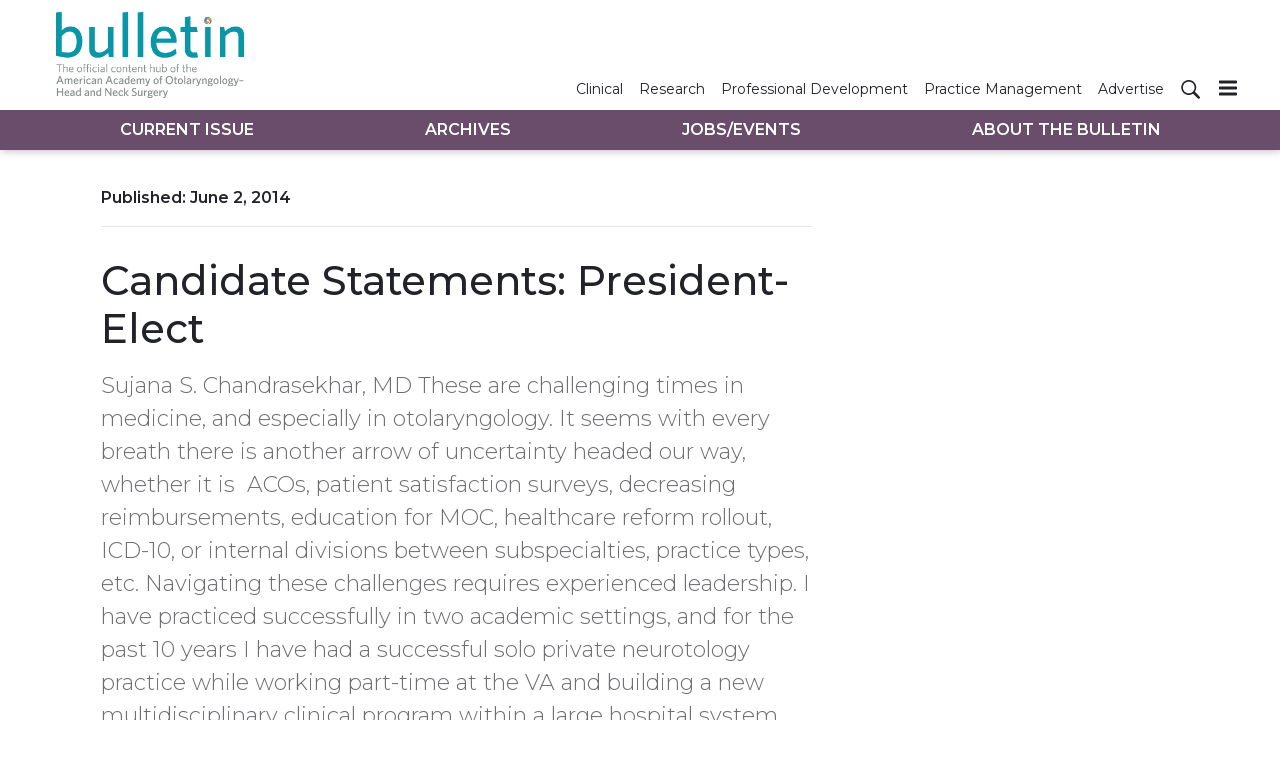

--- FILE ---
content_type: text/html; charset=utf-8
request_url: https://bulletin.entnet.org/home/article/21246172/candidate-statements-president-elect
body_size: 64196
content:
<!doctype html><html lang="en-us" dir="ltr"><head><meta charset="utf-8"><meta http-equiv="X-UA-Compatible" content="IE=edge"><meta name="viewport" content="width=device-width, initial-scale=1, shrink-to-fit=no"><link rel="preconnect" href="https://cdn.parameter1.com"><link rel="stylesheet" href="https://cdn.parameter1.com/web-assets/ascend_hh/6001de6ce8e95f05158b4577/v2.5.0/dist/css/main-6ed470db.css"><script>
  (function (i,r) { i['__p1defer'] = r; i[r] = i[r] || function () { var args = arguments; (i[r].q = i[r].q || []).push(args); if (args[0] === 'register' && args[1] && args[1].init) args[1].init(); } })(window, 'deferScript');
  deferScript('init', { debug: false });
  </script><link rel="modulepreload" href="https://cdn.parameter1.com/deferred-script-loader/v1.0.1/lib.min.js" as="script"><link rel="modulepreload" href="https://cdn.parameter1.com/web-assets/ascend_hh/6001de6ce8e95f05158b4577/v2.5.0/dist/js/assets/index-919327ba.js" as="script" data-dsl-name="marko-web-core"><script>deferScript('register', { name: 'marko-web-core', src: 'https://cdn.parameter1.com/web-assets/ascend_hh/6001de6ce8e95f05158b4577/v2.5.0/dist/js/assets/index-919327ba.js', esm: true, on: 'ready', requestFrame: false, targetTag: 'body', init: function() { var w = window; w.markoCompQueue = w.markoCompQueue || []; var name = 'CMSBrowserComponents', methods = ['load', 'loadComponent'], queue = function(method) { return function() { w.markoCompQueue.push([method, arguments]) } }; w[name] = w[name] || {}; for (var i = 0; i < methods.length; i++) { var method = methods[i]; w[name][method] = w[name][method] || queue(method); } }, initOnly: false, onScriptBuild: function(script) {  }, onScriptLoad: function() { window.markoCompQueue.flush(); }, attrs: {}, delayMs: undefined });</script><link rel="preload" href="https://cdn.parameter1.com/lazysizes/v5.3.2.js" as="script" data-dsl-name="lazysizes"><script>deferScript('register', { name: 'lazysizes', src: 'https://cdn.parameter1.com/lazysizes/v5.3.2.js', esm: false, on: 'ready', requestFrame: false, targetTag: 'body', init: function() {  }, initOnly: false, onScriptBuild: function(script) {  }, onScriptLoad: function() {  }, attrs: {}, delayMs: undefined });</script><script nomodule src="https://cdn.parameter1.com/lazysizes/v5.3.2.js" data-dsl-name="lazysizes" async defer></script><script nomodule>
      document.createElement("picture");
    </script><script nomodule src="https://cdnjs.cloudflare.com/ajax/libs/picturefill/3.0.3/picturefill.min.js" async></script><link rel="apple-touch-icon" sizes="180x180" href="/apple-touch-icon.png"><link rel="icon" type="image/png" sizes="32x32" href="/favicon-32x32.png"><link rel="icon" type="image/png" sizes="16x16" href="/favicon-16x16.png"><link rel="manifest" href="/site.webmanifest"><link rel="modulepreload" href="https://cdn.parameter1.com/p1-events/v1.5.0/lib.min.js" as="script" data-dsl-name="p1events"><script>deferScript('register', { name: 'p1events', src: 'https://cdn.parameter1.com/p1-events/v1.5.0/lib.min.js', esm: true, on: 'load', requestFrame: true, targetTag: 'body', init: function() { var i = window, r = 'p1events'; i['__p1e'] = r; i[r] = i[r] || function() { (i[r].q = i[r].q || []).push(arguments); }; }, initOnly: false, onScriptBuild: function(script) {  }, onScriptLoad: function() {  }, attrs: {}, delayMs: undefined });</script><script>p1events('init', { tenant: 'ascend', realm: '6001de6ce8e95f05158b4577', env: 'production', debug: false, uri: 'https://events.parameter1.com/default/p1-website-events-enqueue', cookieDomain: 'bulletin.entnet.org', identityQueryBuilder: function(query, cookies) {  }, enableMindfulPlugin: false, mindfulPluginOptions: {}, enableGamPlugin: false, gamPluginOptions: {} });</script><script>var googletag = googletag || {}; googletag.cmd = googletag.cmd || [];</script><script async src="https://securepubads.g.doubleclick.net/tag/js/gpt.js"></script><script>(function(w,d,s,l,i){w[l]=w[l]||[];var f=d.getElementsByTagName(s)[0],j=d.createElement(s),dl=l!='dataLayer'?'&l='+l:'';j.async=true;j.src='https://www.googletagmanager.com/gtm.js?id='+i+dl;f.parentNode.insertBefore(j,f);})(window,document,'script','dataLayer','GTM-5XS5Z5K');</script><link rel="modulepreload" href="https://cdn.parameter1.com/native-x/v1.2.0/lib.min.js" as="script" data-dsl-name="fortnight"><script>deferScript('register', { name: 'fortnight', src: 'https://cdn.parameter1.com/native-x/v1.2.0/lib.min.js', esm: true, on: 'load', requestFrame: true, targetTag: 'body', init: function() { var i = window, r = 'fortnight'; i['FortnightObject'] = r; i[r] = i[r] || function() { (i[r].q = i[r].q || []).push(arguments); }; }, initOnly: false, onScriptBuild: function(script) {  }, onScriptLoad: function() {  }, attrs: {}, delayMs: undefined });</script><script>fortnight('init', { domain: 'https://delivery.mindfulcms.com/ascend/default/compat/native-website' });</script><script>dataLayer.push({"env":"production"});</script><title>Candidate Statements: President-Elect | AAO-HNS Bulletin</title><meta name="description" property="og:description" item-prop="description" content="Sujana S. Chandrasekhar, MD
These are challenging times in medicine, and especially in otolaryngology. It seems with every breath there is another arrow of uncertainty headed our way,  whether it is  ACOs, patient satisfaction surveys, decreasing reimbursements, education for MOC, healthcare reform rollout, ICD-10, or internal divisions between subspecialties, practice types, etc.
Navigating these challenges requires experienced leadership. I have practiced successfully in two academic settings, and for the past 10 years I have had a successful solo private neurotology practice while working part-time at the VA and building a new multidisciplinary clinical program within a large hospital system. With my Academy experience as past Board of Governors (BOG) chair, at the Board of Directors (BOD), in education, advocacy, development, and with the Women in Otolaryngology (WIO), Diversity, and Young Physician Section (YPS), I have a good understanding of the needs of the entire otolaryngology community.
If I become President-Elect, my three goals will be: 
1. Increase member participation in all areas of the Academy
It is disheartening to hear members say that they don’t see value in their membership, that they don’t need the Academy or the meetings, that they are only involved in their subspecialty, or that they think that ENT is so small that we can’t make a difference. What we’ve got here is a failure to communicate.
As President-Elect, I would like to harness our website to enhance member and committee communications, to go to where the members are, and to find out who’s not participating and why. Our Member Handbook highlights educational, financial, and advocacy benefits of membership and must reach all otolaryngologists. I would continue to strengthen our working relationship with subspecialty ENT societies. We thrive by identifying and mentoring future leaders, whether they are residents or fellows or well into their careers. That is one of my passions.
2. Strengthen the Academy’s position as a leader in organized medicine
Despite its relatively small size, our Academy has been a leader in organized medicine. We are strong with legislators and we collaborate with the larger house of medicine on key issues. We lead in Guideline development and at the Choosing Wisely® campaign.
As President-Elect, I will work with the new EVP/CEO to strengthen our leadership position and to spearhead efforts that help our members thrive financially by making it as easy as possible to comply with upcoming regulations, including establishing ENT-pertinent quality measures. With 100 percent participation in the PAC, we can show our strength on Capitol Hill.
3. Make the Academy’s website the go-to site for ENT information
Fifty percent of all doctor visits are for ENT problems. Our Academy has vetted teaching materials, but they are hard to access. As President-Elect I would work to expand mobile access to our website so that when physicians or patients search for detailed ENT information, they come to our site. This would also help our members serve their patients better while practicing more efficiently.
It has been a pleasure serving the Academy for all of these years, and it would be an honor to serve as its President.
J. Pablo Stolovitzky, MD
My first and foremost goal as president is to empower our members to face the most significant healthcare reform we have ever confronted. Never has the Academy been more important to the future of our specialty.
The paradigm shift from fee-for-service to value-based payment is on the horizon. How do we address this challenge?
I Will Set a High Priority to:

Develop specialty-specific quality measures and value payment models or they will be developed for us.
Educate and empower otolaryngologists participating in Accountable Care Organizations (ACOs) to negotiate equitable bundled payments.
Vigorously advocate for our members on healthcare reform issues affecting our specialty.

My experience as a member of the Ad Hoc Payment Model Workgroup has enabled me to evaluate trends in healthcare payment reform and to develop practical methods for participating in new models.
Through these contributions, the Academy will empower our members to retain equitable payment and thrive as we navigate healthcare reform.
My Second Goal Is Specialty Unity. 

We must align strategies with our subspecialty societies to speak with a stronger voice.
We should collaborate to develop quality measures and MOC materials to achieve economies of scale.

My third goal, which will extend into my past-president year, is to secure sustainability.
Our strategic plan prepares us for change, but requires significant revenue.
Five years on the Financial and Investment Subcommittee provided me with a thorough understanding of the Academy’s budget process and its relationship to strategic initiatives, giving me excellent insight in securing sustainability.
I Will Work Diligently to:

Support development initiatives
Increase alternative revenue streams

Expand our international membership
Increase opportunities for members abroad to purchase annual meeting content. My experience on the International Steering Committee and my relationship with International Leadership gives me a unique perspective to achieve this goal.



As President-Elect, I Will Increase Members’ Engagement and Value by:

Improving our website for mobile access to

Educational activities
Expanded clinical research
Otolaryngology-specific EMR tools


Enhancing our two-way communications with members through the newly launched ENTConnect and social media
Synergizing our constituencies:

Board of Governors (BOG)
Specialty Society Advisory Council
Women in Otolaryngology (WIO)
Young Physicians, Residents, and Fellows (YP, and SRF)



Now more than ever, the Academy needs a president who has the skills and experience to lead our members to adapt and succeed through challenging times.
My Leadership Experience Includes: 

Co-founder and CEO of a thriving practice with 20 otolaryngologists
Clinical faculty at Emory University, which gives me a unique perspective of both private practice and academic otolaryngology
Multiple Academy leadership roles:

Secretary and Chair of the Board of Governors
Director on the Board of Directors
Executive Committee of the Board of Directors



My vision is to engage and empower our members, while enhancing our core mission of education, advocacy, and research.
I am confident that my leadership experience, long term involvement in organized medicine, successful practice, and my academic and business expertise have prepared me to lead the Academy.
I would be deeply honored to serve as your president."><link rel="canonical" href="https://bulletin.entnet.org/home/article/21246172/candidate-statements-president-elect"><meta property="og:title" item-prop="name" content="Candidate Statements: President-Elect"><meta name="image" property="og:image" item-prop="image" content="https://img.ascendmedia.com/files/base/ascend/hh/image/2014/05/btn.03_Pres-elect_Chandrasekhar_Sujana.png?auto=format%2Ccompress&fit=max&q=70&w=1200"><meta property="og:url" content="https://bulletin.entnet.org/home/article/21246172/candidate-statements-president-elect"><meta property="og:site_name" content="AAO-HNS Bulletin"><meta property="og:locale" content="en"><meta name="twitter:card" content="summary_large_image"><meta name="twitter:title" content="Candidate Statements: President-Elect"><meta name="twitter:description" content="Sujana S. Chandrasekhar, MD
These are challenging times in medicine, and especially in otolaryngology. It seems with every breath there is another arrow of uncertainty headed our way,  whether it is  ACOs, patient satisfaction surveys, decreasing reimbursements, education for MOC, healthcare reform rollout, ICD-10, or internal divisions between subspecialties, practice types, etc.
Navigating these challenges requires experienced leadership. I have practiced successfully in two academic settings, and for the past 10 years I have had a successful solo private neurotology practice while working part-time at the VA and building a new multidisciplinary clinical program within a large hospital system. With my Academy experience as past Board of Governors (BOG) chair, at the Board of Directors (BOD), in education, advocacy, development, and with the Women in Otolaryngology (WIO), Diversity, and Young Physician Section (YPS), I have a good understanding of the needs of the entire otolaryngology community.
If I become President-Elect, my three goals will be: 
1. Increase member participation in all areas of the Academy
It is disheartening to hear members say that they don’t see value in their membership, that they don’t need the Academy or the meetings, that they are only involved in their subspecialty, or that they think that ENT is so small that we can’t make a difference. What we’ve got here is a failure to communicate.
As President-Elect, I would like to harness our website to enhance member and committee communications, to go to where the members are, and to find out who’s not participating and why. Our Member Handbook highlights educational, financial, and advocacy benefits of membership and must reach all otolaryngologists. I would continue to strengthen our working relationship with subspecialty ENT societies. We thrive by identifying and mentoring future leaders, whether they are residents or fellows or well into their careers. That is one of my passions.
2. Strengthen the Academy’s position as a leader in organized medicine
Despite its relatively small size, our Academy has been a leader in organized medicine. We are strong with legislators and we collaborate with the larger house of medicine on key issues. We lead in Guideline development and at the Choosing Wisely® campaign.
As President-Elect, I will work with the new EVP/CEO to strengthen our leadership position and to spearhead efforts that help our members thrive financially by making it as easy as possible to comply with upcoming regulations, including establishing ENT-pertinent quality measures. With 100 percent participation in the PAC, we can show our strength on Capitol Hill.
3. Make the Academy’s website the go-to site for ENT information
Fifty percent of all doctor visits are for ENT problems. Our Academy has vetted teaching materials, but they are hard to access. As President-Elect I would work to expand mobile access to our website so that when physicians or patients search for detailed ENT information, they come to our site. This would also help our members serve their patients better while practicing more efficiently.
It has been a pleasure serving the Academy for all of these years, and it would be an honor to serve as its President.
J. Pablo Stolovitzky, MD
My first and foremost goal as president is to empower our members to face the most significant healthcare reform we have ever confronted. Never has the Academy been more important to the future of our specialty.
The paradigm shift from fee-for-service to value-based payment is on the horizon. How do we address this challenge?
I Will Set a High Priority to:

Develop specialty-specific quality measures and value payment models or they will be developed for us.
Educate and empower otolaryngologists participating in Accountable Care Organizations (ACOs) to negotiate equitable bundled payments.
Vigorously advocate for our members on healthcare reform issues affecting our specialty.

My experience as a member of the Ad Hoc Payment Model Workgroup has enabled me to evaluate trends in healthcare payment reform and to develop practical methods for participating in new models.
Through these contributions, the Academy will empower our members to retain equitable payment and thrive as we navigate healthcare reform.
My Second Goal Is Specialty Unity. 

We must align strategies with our subspecialty societies to speak with a stronger voice.
We should collaborate to develop quality measures and MOC materials to achieve economies of scale.

My third goal, which will extend into my past-president year, is to secure sustainability.
Our strategic plan prepares us for change, but requires significant revenue.
Five years on the Financial and Investment Subcommittee provided me with a thorough understanding of the Academy’s budget process and its relationship to strategic initiatives, giving me excellent insight in securing sustainability.
I Will Work Diligently to:

Support development initiatives
Increase alternative revenue streams

Expand our international membership
Increase opportunities for members abroad to purchase annual meeting content. My experience on the International Steering Committee and my relationship with International Leadership gives me a unique perspective to achieve this goal.



As President-Elect, I Will Increase Members’ Engagement and Value by:

Improving our website for mobile access to

Educational activities
Expanded clinical research
Otolaryngology-specific EMR tools


Enhancing our two-way communications with members through the newly launched ENTConnect and social media
Synergizing our constituencies:

Board of Governors (BOG)
Specialty Society Advisory Council
Women in Otolaryngology (WIO)
Young Physicians, Residents, and Fellows (YP, and SRF)



Now more than ever, the Academy needs a president who has the skills and experience to lead our members to adapt and succeed through challenging times.
My Leadership Experience Includes: 

Co-founder and CEO of a thriving practice with 20 otolaryngologists
Clinical faculty at Emory University, which gives me a unique perspective of both private practice and academic otolaryngology
Multiple Academy leadership roles:

Secretary and Chair of the Board of Governors
Director on the Board of Directors
Executive Committee of the Board of Directors



My vision is to engage and empower our members, while enhancing our core mission of education, advocacy, and research.
I am confident that my leadership experience, long term involvement in organized medicine, successful practice, and my academic and business expertise have prepared me to lead the Academy.
I would be deeply honored to serve as your president."><meta name="twitter:image" content="https://img.ascendmedia.com/files/base/ascend/hh/image/2014/05/btn.03_Pres-elect_Chandrasekhar_Sujana.png?auto=format%2Ccompress&fit=max&q=70&w=1200"><meta property="og:type" content="article"><meta property="article:published_time" content="Jun 2nd, 2014"><meta property="article:modified_time" content="Jun 9th, 2014"><script type="application/ld+json">
        {"@context":"https://schema.org","@type":"NewsArticle","mainEntityOfPage":{"@type":"WebPage","@id":"https://bulletin.entnet.org/home/article/21246172/candidate-statements-president-elect"},"headline":"Candidate Statements: President-Elect","name":"Candidate Statements: President-Elect","description":"Sujana S. Chandrasekhar, MD\nThese are challenging times in medicine, and especially in otolaryngology. It seems with every breath there is another arrow of uncertainty headed our way,  whether it is  ACOs, patient satisfaction surveys, decreasing reimbursements, education for MOC, healthcare reform rollout, ICD-10, or internal divisions between subspecialties, practice types, etc.\nNavigating these challenges requires experienced leadership. I have practiced successfully in two academic settings, and for the past 10 years I have had a successful solo private neurotology practice while working part-time at the VA and building a new multidisciplinary clinical program within a large hospital system. With my Academy experience as past Board of Governors (BOG) chair, at the Board of Directors (BOD), in education, advocacy, development, and with the Women in Otolaryngology (WIO), Diversity, and Young Physician Section (YPS), I have a good understanding of the needs of the entire otolaryngology community.\nIf I become President-Elect, my three goals will be: \n1. Increase member participation in all areas of the Academy\nIt is disheartening to hear members say that they don’t see value in their membership, that they don’t need the Academy or the meetings, that they are only involved in their subspecialty, or that they think that ENT is so small that we can’t make a difference. What we’ve got here is a failure to communicate.\nAs President-Elect, I would like to harness our website to enhance member and committee communications, to go to where the members are, and to find out who’s not participating and why. Our Member Handbook highlights educational, financial, and advocacy benefits of membership and must reach all otolaryngologists. I would continue to strengthen our working relationship with subspecialty ENT societies. We thrive by identifying and mentoring future leaders, whether they are residents or fellows or well into their careers. That is one of my passions.\n2. Strengthen the Academy’s position as a leader in organized medicine\nDespite its relatively small size, our Academy has been a leader in organized medicine. We are strong with legislators and we collaborate with the larger house of medicine on key issues. We lead in Guideline development and at the Choosing Wisely® campaign.\nAs President-Elect, I will work with the new EVP/CEO to strengthen our leadership position and to spearhead efforts that help our members thrive financially by making it as easy as possible to comply with upcoming regulations, including establishing ENT-pertinent quality measures. With 100 percent participation in the PAC, we can show our strength on Capitol Hill.\n3. Make the Academy’s website the go-to site for ENT information\nFifty percent of all doctor visits are for ENT problems. Our Academy has vetted teaching materials, but they are hard to access. As President-Elect I would work to expand mobile access to our website so that when physicians or patients search for detailed ENT information, they come to our site. This would also help our members serve their patients better while practicing more efficiently.\nIt has been a pleasure serving the Academy for all of these years, and it would be an honor to serve as its President.\nJ. Pablo Stolovitzky, MD\nMy first and foremost goal as president is to empower our members to face the most significant healthcare reform we have ever confronted. Never has the Academy been more important to the future of our specialty.\nThe paradigm shift from fee-for-service to value-based payment is on the horizon. How do we address this challenge?\nI Will Set a High Priority to:\n\nDevelop specialty-specific quality measures and value payment models or they will be developed for us.\nEducate and empower otolaryngologists participating in Accountable Care Organizations (ACOs) to negotiate equitable bundled payments.\nVigorously advocate for our members on healthcare reform issues affecting our specialty.\n\nMy experience as a member of the Ad Hoc Payment Model Workgroup has enabled me to evaluate trends in healthcare payment reform and to develop practical methods for participating in new models.\nThrough these contributions, the Academy will empower our members to retain equitable payment and thrive as we navigate healthcare reform.\nMy Second Goal Is Specialty Unity. \n\nWe must align strategies with our subspecialty societies to speak with a stronger voice.\nWe should collaborate to develop quality measures and MOC materials to achieve economies of scale.\n\nMy third goal, which will extend into my past-president year, is to secure sustainability.\nOur strategic plan prepares us for change, but requires significant revenue.\nFive years on the Financial and Investment Subcommittee provided me with a thorough understanding of the Academy’s budget process and its relationship to strategic initiatives, giving me excellent insight in securing sustainability.\nI Will Work Diligently to:\n\nSupport development initiatives\nIncrease alternative revenue streams\n\nExpand our international membership\nIncrease opportunities for members abroad to purchase annual meeting content. My experience on the International Steering Committee and my relationship with International Leadership gives me a unique perspective to achieve this goal.\n\n\n\nAs President-Elect, I Will Increase Members’ Engagement and Value by:\n\nImproving our website for mobile access to\n\nEducational activities\nExpanded clinical research\nOtolaryngology-specific EMR tools\n\n\nEnhancing our two-way communications with members through the newly launched ENTConnect and social media\nSynergizing our constituencies:\n\nBoard of Governors (BOG)\nSpecialty Society Advisory Council\nWomen in Otolaryngology (WIO)\nYoung Physicians, Residents, and Fellows (YP, and SRF)\n\n\n\nNow more than ever, the Academy needs a president who has the skills and experience to lead our members to adapt and succeed through challenging times.\nMy Leadership Experience Includes: \n\nCo-founder and CEO of a thriving practice with 20 otolaryngologists\nClinical faculty at Emory University, which gives me a unique perspective of both private practice and academic otolaryngology\nMultiple Academy leadership roles:\n\nSecretary and Chair of the Board of Governors\nDirector on the Board of Directors\nExecutive Committee of the Board of Directors\n\n\n\nMy vision is to engage and empower our members, while enhancing our core mission of education, advocacy, and research.\nI am confident that my leadership experience, long term involvement in organized medicine, successful practice, and my academic and business expertise have prepared me to lead the Academy.\nI would be deeply honored to serve as your president.","thumbnailUrl":"https://img.ascendmedia.com/files/base/ascend/hh/image/2014/05/btn.03_Pres-elect_Chandrasekhar_Sujana.png?auto=format%2Ccompress&fit=max&q=70&w=1200","image":["https://img.ascendmedia.com/files/base/ascend/hh/image/2014/05/btn.03_Pres-elect_Chandrasekhar_Sujana.png?auto=format%2Ccompress&fit=max&q=70&w=1200","https://img.ascendmedia.com/files/base/ascend/hh/image/2014/05/btn.03_Pres-elect_Stolovitzky_Pablo.png?auto=format%2Ccompress&fit=max&q=70&w=1200"],"datePublished":"2014-06-02T16:58:09.000Z","dateModified":"2014-06-09T15:24:55.000Z","url":"https://bulletin.entnet.org/home/article/21246172/candidate-statements-president-elect"}
      </script><script>dataLayer.push({"page_type":"content","canonical_path":"/home/article/21246172/candidate-statements-president-elect","query_string":"","content":{"id":21246172,"type":"article","name":"Candidate Statements: President-Elect","published":"2014-06-02T16:58:09.000Z","labels":[],"userRegistration":{"isCurrentlyRequired":false,"accessLevels":[],"__typename":"ContentUserRegistration"}},"created_by":{"id":"60133ee17155394a33e51bb6","username":"api.import","firstName":"API","lastName":"Import"},"company":{},"section":{"id":69567,"name":"Home","alias":"home","fullName":"Home"},"section_hierarchy":[{"id":69567,"name":"Home","alias":"home"}],"taxonomy":[],"authors":[],"schedules":[],"emailSchedules":[],"magazineSchedules":[{"name":"June 2014 - Vol. 33 No. 06","mailDate":"06/14/2014"}]});</script><script>googletag.cmd.push(function() { googletag.pubads().setTargeting('cont_id', '21246172').setTargeting('cont_type', 'article'); });</script><script>googletag.cmd.push(function() { googletag.defineSlot('/6407152/bulletin/lb1', [[728,90],[600,100],[320,50],[300,50],[300,250],[300,100]], 'gpt-ad-lb1').defineSizeMapping(googletag.sizeMapping().addSize([750,0], [[728,90]]).addSize([620,0], [[600,100]]).addSize([320,0], [[300,50],[320,50],[300,250],[300,100]]).build()).setCollapseEmptyDiv(true).addService(googletag.pubads()); googletag.defineSlot('/6407152/bulletin/lb2', [[600,100],[320,50],[300,50],[300,100]], 'gpt-ad-lb2').defineSizeMapping(googletag.sizeMapping().addSize([620,0], [[600,100]]).addSize([320,0], [[300,50],[320,50],[300,100]]).build()).setCollapseEmptyDiv(true).addService(googletag.pubads()); googletag.defineSlot('/6407152/bulletin/lb3', [[600,100],[320,50],[300,50],[300,100]], 'gpt-ad-lb3').defineSizeMapping(googletag.sizeMapping().addSize([620,0], [[600,100]]).addSize([320,0], [[300,50],[320,50],[300,100]]).build()).setCollapseEmptyDiv(true).addService(googletag.pubads()); googletag.defineSlot('/6407152/bulletin/rail1', [300,250], 'gpt-ad-rail1').setCollapseEmptyDiv(true).addService(googletag.pubads()); googletag.defineSlot('/6407152/bulletin/rail2', [300,250], 'gpt-ad-rail2').setCollapseEmptyDiv(true).addService(googletag.pubads()); googletag.defineSlot('/6407152/bulletin/rail3', [300,250], 'gpt-ad-rail3').setCollapseEmptyDiv(true).addService(googletag.pubads()); });</script><script>dataLayer.push({"gtm.start":1769416977686,"event":"gtm.js"});</script><script>googletag.cmd.push(function() { googletag.pubads().enableSingleRequest(); googletag.pubads().collapseEmptyDivs(); googletag.pubads().setTargeting('path', '/home/article/21246172/candidate-statements-president-elect').setTargeting('host', 'bulletin|entnet|org').setTargeting('env', 'production'); googletag.enableServices(); });</script><script>googletag.cmd.push(function() { googletag.pubads().setTargeting('uri', '/home/article/21246172/candidate-statements-president-elect'); });</script><script>((w, f, j) => { const dl = w.dataLayer; const gt = w.googletag; const q = {}; const c = async (e) => { if (q[e]) return; q[e] = true; const r = await f(`/__bs/${e}`, { method: 'POST' }); f(`/__bs/${e}/s`, { method: 'POST', headers: { ...j.parse(r.headers.get('x-send') || '{}'), 'x-debug': w.location.search.includes('bsdbg'), 'x-status': r.status }, body: '{}' }); }; if (dl && 'push' in dl) { dl.push({ event: 'bs.gtmLoad', eventCallback: () => c('gtm') }); } if (gt && gt.cmd && 'push' in gt.cmd) { gt.cmd.push(function() { gt.pubads().addEventListener('slotRequested', () => c('gam')) }) }; })(window, fetch, JSON);</script></head><body><div class="body-wrapper" data-path="/home/article/21246172/candidate-statements-president-elect"><div id="vue-1769416977686-250"></div><script class="component" data-name="TriggerScreenChangeEvent">CMSBrowserComponents.load({ el: '#vue-1769416977686-250', name: 'TriggerScreenChangeEvent', props: {}, hydrate: false, skipWhenExists: false });</script><div id="vue-1769416977686-390"></div><script class="component" data-name="GTMTrackBusEvent">CMSBrowserComponents.load({ el: '#vue-1769416977686-390', name: 'GTMTrackBusEvent', props: {"on":"screen_change"}, hydrate: false, skipWhenExists: false });</script><div id="vue-1769416977686-409"></div><script class="component" data-name="GTMTrackLoadMore">CMSBrowserComponents.load({ el: '#vue-1769416977686-409', name: 'GTMTrackLoadMore', props: {}, hydrate: false, skipWhenExists: false });</script><header class="site-header"><nav class="site-navbar site-navbar--secondary"><div class="site-navbar__container"><a href="/" class="site-navbar__brand"><div class="row"><div class="col logo"><img class="site-navbar__logo" alt="AAO-HNS Bulletin" src="https://img.ascendmedia.com/files/base/ascend/bulletin/image/static/header-bulletin.png" srcset="https://img.ascendmedia.com/files/base/ascend/bulletin/image/static/header-bulletin.png"></div></div></a><ul class="site-navbar__items site-navbar__items--secondary"><li class="site-navbar__item"><a href="/clinical-patient-care" class="site-navbar__link"><span class="site-navbar__label">Clinical</span></a></li><li class="site-navbar__item"><a href="/research-quality" class="site-navbar__link"><span class="site-navbar__label">Research</span></a></li><li class="site-navbar__item"><a href="/professional-personal-development" class="site-navbar__link"><span class="site-navbar__label">Professional Development</span></a></li><li class="site-navbar__item"><a href="/business-of-medicine-practice-management" class="site-navbar__link"><span class="site-navbar__label">Practice Management</span></a></li><li class="site-navbar__item"><a href="https://ratecards.ascendeventmedia.com/aao-hnsbulletin2024/" target="_blank" class="site-navbar__link" rel="noopener"><span class="site-navbar__label">Advertise</span></a></li></ul><ul class="site-navbar__items site-navbar__items--tertiary site-navbar__items--no-left-margin"><li class="site-navbar__item site-navbar__item--search-icon"><a href="/search" class="site-navbar__link"><span title="Search" class="marko-web-icon marko-web-icon--search site-navbar__icon"><svg xmlns="http://www.w3.org/2000/svg" width="16" height="16" viewBox="0 0 16 16"><path fill-rule="evenodd" d="M15.7 13.3l-3.81-3.83A5.93 5.93 0 0 0 13 6c0-3.31-2.69-6-6-6S1 2.69 1 6s2.69 6 6 6c1.3 0 2.48-.41 3.47-1.11l3.83 3.81c.19.2.45.3.7.3.25 0 .52-.09.7-.3a.996.996 0 0 0 0-1.41v.01zM7 10.7c-2.59 0-4.7-2.11-4.7-4.7 0-2.59 2.11-4.7 4.7-4.7 2.59 0 4.7 2.11 4.7 4.7 0 2.59-2.11 4.7-4.7 4.7z"/></svg></span></a></li></ul><div type="button" aria-label="Menu" id="vue-1769416977686-849" class="site-navbar__toggler"><span class="marko-web-icon marko-web-icon--lg marko-web-icon--three-bars"><svg xmlns="http://www.w3.org/2000/svg" width="12" height="16" viewBox="0 0 12 16"><path fill-rule="evenodd" d="M11.41 9H.59C0 9 0 8.59 0 8c0-.59 0-1 .59-1H11.4c.59 0 .59.41.59 1 0 .59 0 1-.59 1h.01zm0-4H.59C0 5 0 4.59 0 4c0-.59 0-1 .59-1H11.4c.59 0 .59.41.59 1 0 .59 0 1-.59 1h.01zM.59 11H11.4c.59 0 .59.41.59 1 0 .59 0 1-.59 1H.59C0 13 0 12.59 0 12c0-.59 0-1 .59-1z"/></svg></span></div><script class="component" data-name="DefaultThemeMenuToggleButton">CMSBrowserComponents.load({ el: '#vue-1769416977686-849', name: 'DefaultThemeMenuToggleButton', props: {"className":"site-navbar__toggler","targets":[".site-menu"],"toggleClass":"site-menu--open","iconModifiers":["lg"],"iconName":"three-bars","initiallyExpanded":false,"buttonLabel":"Menu"}, hydrate: true, skipWhenExists: false });</script></div></nav><nav class="site-navbar site-navbar--primary"><div class="site-navbar__container"><ul class="site-navbar__items site-navbar__items--primary"><li class="site-navbar__item site-navbar__item--active"><a href="/" class="site-navbar__link site-navbar__link--active"><span class="site-navbar__label">Current Issue</span></a></li><li class="site-navbar__item"><a href="/magazine/6001dfb8a982a33b138b4589" class="site-navbar__link"><span class="site-navbar__label">Archives</span></a></li><li class="site-navbar__item"><a href="/classifieds" class="site-navbar__link"><span class="site-navbar__label">Jobs/Events</span></a></li><li class="site-navbar__item"><a href="/about-the-bulletin" class="site-navbar__link"><span class="site-navbar__label">About The Bulletin</span></a></li></ul></div></nav></header><aside class="site-menu site-menu--right"><div class="site-menu__contents"><div class="site-menu__section"><div class="site-menu__header">Topics</div><ul class="site-menu__items"><li class="site-menu__item site-menu__item--active"><a href="/" class="site-menu__link site-menu__link--active"><span class="site-menu__label">Current Issue</span></a></li><li class="site-menu__item"><a href="/magazine/6001dfb8a982a33b138b4589" class="site-menu__link"><span class="site-menu__label">Archives</span></a></li><li class="site-menu__item"><a href="/classifieds" class="site-menu__link"><span class="site-menu__label">Jobs/Events</span></a></li><li class="site-menu__item"><a href="/about-the-bulletin" class="site-menu__link"><span class="site-menu__label">About The Bulletin</span></a></li></ul></div><div class="site-menu__section"><div class="site-menu__header">Resources</div><ul class="site-menu__items"><li class="site-menu__item"><a href="/clinical-patient-care" class="site-menu__link"><span class="site-menu__label">Clinical</span></a></li><li class="site-menu__item"><a href="/research-quality" class="site-menu__link"><span class="site-menu__label">Research</span></a></li><li class="site-menu__item"><a href="/professional-personal-development" class="site-menu__link"><span class="site-menu__label">Professional Development</span></a></li><li class="site-menu__item"><a href="/business-of-medicine-practice-management" class="site-menu__link"><span class="site-menu__label">Practice Management</span></a></li><li class="site-menu__item"><a href="https://ratecards.ascendeventmedia.com/aao-hnsbulletin2024/" target="_blank" class="site-menu__link" rel="noopener"><span class="site-menu__label">Advertise</span></a></li></ul></div></div></aside><div class="document-container"><article class="page page--content page--content-21246172 page--content-article"><div id="gpt-ad-lb1" class="ad-container ad-container--top-of-page ad-container--max-width-790 ad-container--center"><script>googletag.cmd.push(function() { googletag.display('gpt-ad-lb1'); });</script></div><div class="page-wrapper"><div class="page-wrapper__section"><div class="row"><div data-gallery-id=21246172 class="page-contents page-contents--article col-lg-8 mb-3 mb-lg-0"><div class="page-contents__content-header"><div class="page-wrapper__published">Published: <span>June 2, 2014</span></div><hr class="page-wrapper__above-title"><h1 class="page-wrapper__title">Candidate Statements: President-Elect</h1><p class="page-wrapper__deck">Sujana S. Chandrasekhar, MD
These are challenging times in medicine, and especially in otolaryngology. It seems with every breath there is another arrow of uncertainty headed our way,  whether it is  ACOs, patient satisfaction surveys, decreasing reimbursements, education for MOC, healthcare reform rollout, ICD-10, or internal divisions between subspecialties, practice types, etc.
Navigating these challenges requires experienced leadership. I have practiced successfully in two academic settings, and for the past 10 years I have had a successful solo private neurotology practice while working part-time at the VA and building a new multidisciplinary clinical program within a large hospital system. With my Academy experience as past Board of Governors (BOG) chair, at the Board of Directors (BOD), in education, advocacy, development, and with the Women in Otolaryngology (WIO), Diversity, and Young Physician Section (YPS), I have a good understanding of the needs of the entire otolaryngology community.
If I become President-Elect, my three goals will be: 
1. Increase member participation in all areas of the Academy
It is disheartening to hear members say that they don’t see value in their membership, that they don’t need the Academy or the meetings, that they are only involved in their subspecialty, or that they think that ENT is so small that we can’t make a difference. What we’ve got here is a failure to communicate.
As President-Elect, I would like to harness our website to enhance member and committee communications, to go to where the members are, and to find out who’s not participating and why. Our Member Handbook highlights educational, financial, and advocacy benefits of membership and must reach all otolaryngologists. I would continue to strengthen our working relationship with subspecialty ENT societies. We thrive by identifying and mentoring future leaders, whether they are residents or fellows or well into their careers. That is one of my passions.
2. Strengthen the Academy’s position as a leader in organized medicine
Despite its relatively small size, our Academy has been a leader in organized medicine. We are strong with legislators and we collaborate with the larger house of medicine on key issues. We lead in Guideline development and at the Choosing Wisely® campaign.
As President-Elect, I will work with the new EVP/CEO to strengthen our leadership position and to spearhead efforts that help our members thrive financially by making it as easy as possible to comply with upcoming regulations, including establishing ENT-pertinent quality measures. With 100 percent participation in the PAC, we can show our strength on Capitol Hill.
3. Make the Academy’s website the go-to site for ENT information
Fifty percent of all doctor visits are for ENT problems. Our Academy has vetted teaching materials, but they are hard to access. As President-Elect I would work to expand mobile access to our website so that when physicians or patients search for detailed ENT information, they come to our site. This would also help our members serve their patients better while practicing more efficiently.
It has been a pleasure serving the Academy for all of these years, and it would be an honor to serve as its President.
J. Pablo Stolovitzky, MD
My first and foremost goal as president is to empower our members to face the most significant healthcare reform we have ever confronted. Never has the Academy been more important to the future of our specialty.
The paradigm shift from fee-for-service to value-based payment is on the horizon. How do we address this challenge?
I Will Set a High Priority to:

Develop specialty-specific quality measures and value payment models or they will be developed for us.
Educate and empower otolaryngologists participating in Accountable Care Organizations (ACOs) to negotiate equitable bundled payments.
Vigorously advocate for our members on healthcare reform issues affecting our specialty.

My experience as a member of the Ad Hoc Payment Model Workgroup has enabled me to evaluate trends in healthcare payment reform and to develop practical methods for participating in new models.
Through these contributions, the Academy will empower our members to retain equitable payment and thrive as we navigate healthcare reform.
My Second Goal Is Specialty Unity. 

We must align strategies with our subspecialty societies to speak with a stronger voice.
We should collaborate to develop quality measures and MOC materials to achieve economies of scale.

My third goal, which will extend into my past-president year, is to secure sustainability.
Our strategic plan prepares us for change, but requires significant revenue.
Five years on the Financial and Investment Subcommittee provided me with a thorough understanding of the Academy’s budget process and its relationship to strategic initiatives, giving me excellent insight in securing sustainability.
I Will Work Diligently to:

Support development initiatives
Increase alternative revenue streams

Expand our international membership
Increase opportunities for members abroad to purchase annual meeting content. My experience on the International Steering Committee and my relationship with International Leadership gives me a unique perspective to achieve this goal.



As President-Elect, I Will Increase Members’ Engagement and Value by:

Improving our website for mobile access to

Educational activities
Expanded clinical research
Otolaryngology-specific EMR tools


Enhancing our two-way communications with members through the newly launched ENTConnect and social media
Synergizing our constituencies:

Board of Governors (BOG)
Specialty Society Advisory Council
Women in Otolaryngology (WIO)
Young Physicians, Residents, and Fellows (YP, and SRF)



Now more than ever, the Academy needs a president who has the skills and experience to lead our members to adapt and succeed through challenging times.
My Leadership Experience Includes: 

Co-founder and CEO of a thriving practice with 20 otolaryngologists
Clinical faculty at Emory University, which gives me a unique perspective of both private practice and academic otolaryngology
Multiple Academy leadership roles:

Secretary and Chair of the Board of Governors
Director on the Board of Directors
Executive Committee of the Board of Directors



My vision is to engage and empower our members, while enhancing our core mission of education, advocacy, and research.
I am confident that my leadership experience, long term involvement in organized medicine, successful practice, and my academic and business expertise have prepared me to lead the Academy.
I would be deeply honored to serve as your president.</p><div class="page-attribution"></div><hr></div><div id="content-body-21246172" class="page-contents__content-body"><!-- base-import-entity wordpress.bulletin.article*5310 2021-01-28T22:47:58.306Z -->
<p><span data-embed-type="image" data-embed-id="60133fad7155394a33e80b17" data-embed-align="right"><picture><source data-srcset="https://img.ascendmedia.com/files/base/ascend/hh/image/2014/05/btn.03_Pres-elect_Chandrasekhar_Sujana.png?auto=format%2Ccompress&fit=max&q=70&w=400, https://img.ascendmedia.com/files/base/ascend/hh/image/2014/05/btn.03_Pres-elect_Chandrasekhar_Sujana.png?auto=format%2Ccompress&dpr=2&fit=max&q=70&w=400 2x" media="(min-width: 576px)"><img class="lazyload" src="[data-uri]" data-src="https://img.ascendmedia.com/files/base/ascend/hh/image/2014/05/btn.03_Pres-elect_Chandrasekhar_Sujana.png?auto=format%2Ccompress&fit=max&q=70&w=400" data-srcset="https://img.ascendmedia.com/files/base/ascend/hh/image/2014/05/btn.03_Pres-elect_Chandrasekhar_Sujana.png?auto=format%2Ccompress&dpr=2&fit=max&q=70&w=400 2x" data-image-id="60133fad7155394a33e80b17" alt="03_Pres-elect_Chandrasekhar_Sujana" width="400" height="565"></picture></span><strong>Sujana S. Chandrasekhar, MD</strong></p>
<p>These are challenging times in medicine, and especially in otolaryngology. It seems with every breath there is another arrow of uncertainty headed our way,  whether it is  ACOs, patient satisfaction surveys, decreasing reimbursements, education for MOC, healthcare reform rollout, ICD-10, or internal divisions between subspecialties, practice types, etc.</p>
<p>Navigating these challenges requires experienced leadership. I have practiced successfully in two academic settings, and for the past 10 years I have had a successful solo private neurotology practice while working part-time at the VA and building a new multidisciplinary clinical program within a large hospital system. With my Academy experience as past Board of Governors (BOG) chair, at the Board of Directors (BOD), in education, advocacy, development, and with the Women in Otolaryngology (WIO), Diversity, and Young Physician Section (YPS), I have a good understanding of the needs of the entire otolaryngology community.</p>
<p><b>If I become President-Elect, my three goals will be: </b><b></b></p>
<p><b>1. Increase member participation in all areas of the Academy</b></p>
<p>It is disheartening to hear members say that they don’t see value in their membership, that they don’t need the Academy or the meetings, that they are only involved in their subspecialty, or that they think that ENT is so small that we can’t make a difference. What we’ve got here is a failure to communicate.</p>
<p>As President-Elect, I would like to harness our website to enhance member and committee communications, to go to where the members are, and to find out who’s not participating and why. Our Member Handbook highlights educational, financial, and advocacy benefits of membership and must reach all otolaryngologists. I would continue to strengthen our working relationship with subspecialty ENT societies. We thrive by identifying and mentoring future leaders, whether they are residents or fellows or well into their careers. That is one of my passions.</p>
<p><b>2. Strengthen the Academy</b><b>’</b><b>s position as a leader in organized medicine</b></p>
<p>Despite its relatively small size, our Academy has been a leader in organized medicine. We are strong with legislators and we collaborate with the larger house of medicine on key issues. We lead in Guideline development and at the <i>Choosing Wisely</i><i><sup>®</sup></i> campaign.</p>
<p>As President-Elect, I will work with the new EVP/CEO to strengthen our leadership position and to spearhead efforts that help our members thrive financially by making it as easy as possible to comply with upcoming regulations, including establishing ENT-pertinent quality measures. With 100 percent participation in the PAC, we can show our strength on Capitol Hill.</p>
<p><b>3. Make the Academy</b><b>’</b><b>s website the go-to site for ENT information</b><b></b></p>
<p>Fifty percent of all doctor visits are for ENT problems. Our Academy has vetted teaching materials, but they are hard to access. As President-Elect I would work to expand mobile access to our website so that when physicians or patients search for detailed ENT information, they come to our site. This would also help our members serve their patients better while practicing more efficiently.</p>
<p>It has been a pleasure serving the Academy for all of these years, and it would be an honor to serve as its President.</p>
<p><strong>J. Pablo Stolovitzky, MD</strong></p>
<p><span data-embed-type="image" data-embed-id="60133fad7155394a33e80b18" data-embed-align="right"><picture><source data-srcset="https://img.ascendmedia.com/files/base/ascend/hh/image/2014/05/btn.03_Pres-elect_Stolovitzky_Pablo.png?auto=format%2Ccompress&fit=max&q=70&w=400, https://img.ascendmedia.com/files/base/ascend/hh/image/2014/05/btn.03_Pres-elect_Stolovitzky_Pablo.png?auto=format%2Ccompress&dpr=2&fit=max&q=70&w=400 2x" media="(min-width: 576px)"><img class="lazyload" src="[data-uri]" data-src="https://img.ascendmedia.com/files/base/ascend/hh/image/2014/05/btn.03_Pres-elect_Stolovitzky_Pablo.png?auto=format%2Ccompress&fit=max&q=70&w=400" data-srcset="https://img.ascendmedia.com/files/base/ascend/hh/image/2014/05/btn.03_Pres-elect_Stolovitzky_Pablo.png?auto=format%2Ccompress&dpr=2&fit=max&q=70&w=400 2x" data-image-id="60133fad7155394a33e80b18" alt="03_Pres-elect_Stolovitzky_Pablo" width="400" height="565"></picture></span><strong>My first and foremost goal as president is to empower our members to face the most significant healthcare reform</strong> we have ever confronted. Never has the Academy been more important to the future of our specialty.</p>
<p>The paradigm shift from fee-for-service to value-based payment is on the horizon. How do we address this challenge?</p>
<p><b>I Will Set a High Priority to:</b><b></b></p>
<ul>
<li>Develop <b>specialty-specific quality</b> <b>measures</b> and <b>value payment models</b> or they will be developed for us.</li>
<li>Educate and empower otolaryngologists participating in Accountable Care Organizations (ACOs) to negotiate equitable bundled payments.</li>
<li>Vigorously <b>advocate<i> </i></b>for our members on healthcare reform issues affecting our specialty.</li>
</ul>
<p>My experience as a member of the Ad Hoc Payment Model Workgroup has enabled me to evaluate trends in healthcare payment reform and to develop practical methods for participating in new models.</p>
<p>Through these contributions, the Academy will empower our members to retain equitable payment and thrive as we navigate healthcare reform.</p>
<p><b>My Second Goal Is Specialty Unity. </b><b></b></p>
<ul>
<li>We must align strategies with our subspecialty societies to speak with a stronger voice.</li>
<li>We should collaborate to develop quality measures and MOC materials to achieve economies of scale.</li>
</ul>
<p><b>My third goal</b>,<i> </i>which will extend into my<i> </i><b>past-president</b><i> </i>year<i>,</i> is to <b><i>secure sustainability</i></b>.</p>
<p>Our strategic plan prepares us for change, but requires significant revenue.</p>
<p>Five years on the Financial and Investment Subcommittee provided me with a thorough understanding of the Academy’s budget process and its relationship to strategic initiatives, giving me excellent insight in securing sustainability.</p>
<p><b>I Will Work Diligently to:</b><b></b></p>
<ul>
<li>Support development initiatives</li>
<li>Increase alternative revenue streams
<ul>
<li>Expand our international membership</li>
<li>Increase opportunities for members abroad to purchase annual meeting content. My experience on the International Steering Committee and my relationship with International Leadership gives me a unique perspective to achieve this goal.</li>
</ul>
</li>
</ul>
<p><b>As President-Elect, I Will Increase Members</b><b>’</b><b> </b><b>Engagement and Value by:</b><b></b></p>
<ul>
<li>Improving our website for mobile access to
<ul>
<li>Educational activities</li>
<li>Expanded clinical research</li>
<li>Otolaryngology-specific EMR tools</li>
</ul>
</li>
<li>Enhancing our two-way communications with members through the newly launched ENTConnect and social media</li>
<li>Synergizing our constituencies:
<ul>
<li>Board of Governors (BOG)</li>
<li>Specialty Society Advisory Council</li>
<li>Women in Otolaryngology (WIO)</li>
<li>Young Physicians, Residents, and Fellows (YP, and SRF)</li>
</ul>
</li>
</ul>
<p>Now more than ever, the Academy needs a president who has the skills and experience to lead our members to adapt and succeed through challenging times.</p>
<p><b>My Leadership Experience Includes: </b><b></b></p>
<ul>
<li>Co-founder and CEO of a thriving practice with 20 otolaryngologists</li>
<li>Clinical faculty at Emory University, which gives me a unique perspective of both private practice <i>and</i> academic otolaryngology</li>
<li>Multiple Academy leadership roles:
<ul>
<li>Secretary and Chair of the Board of Governors</li>
<li>Director on the Board of Directors</li>
<li>Executive Committee of the Board of Directors</li>
</ul>
</li>
</ul>
<p>My vision is to <b><i>engage and empower</i></b> our members, while enhancing our core mission of education, advocacy, and research.</p>
<p>I am confident that my leadership experience, long term involvement in organized medicine, successful practice, and my academic and business expertise have prepared me to lead the Academy.</p>
<p>I would be deeply honored to serve as your president.</p></div><div style="clear: both;"></div></div><aside class="col-lg-4 page-rail"><div id="gpt-ad-rail3" class="ad-container"><script>googletag.cmd.push(function() { googletag.display('gpt-ad-rail3'); });</script></div></aside><div id="vue-1769416977746-294"></div><script class="component" data-name="PhotoSwipe">CMSBrowserComponents.load({ el: '#vue-1769416977746-294', name: 'PhotoSwipe', props: {"thumbnailClickSelectors":"[data-gallery-id=\"21246172\"] [data-image-id]","items":[{"id":"60133fad7155394a33e80b17","title":"","w":1280,"h":720,"src":"https://img.ascendmedia.com/files/base/ascend/hh/image/2014/05/btn.03_Pres-elect_Chandrasekhar_Sujana.png?auto=format&fill=solid&fit=fill&h=720&q=70&w=1280"},{"id":"60133fad7155394a33e80b18","title":"","w":1280,"h":720,"src":"https://img.ascendmedia.com/files/base/ascend/hh/image/2014/05/btn.03_Pres-elect_Stolovitzky_Pablo.png?auto=format&fill=solid&fit=fill&h=720&q=70&w=1280"}]}, hydrate: false, skipWhenExists: false });</script></div></div><div class="page-wrapper__section"><div id="gpt-ad-lb2" class="ad-container ad-container--max-width-790 ad-container--center"><script>googletag.cmd.push(function() { googletag.display('gpt-ad-lb2'); });</script></div></div><div class="page-wrapper__section"><hr><div class="page-wrapper__title--issue-name">More from June 2014 - Vol. 33 No. 06</div><hr class="page-wrapper__above-title"><div class="card-deck-flow card-deck-flow--3-cols"><div class="card-deck-flow__node"><div class="node node--section-home node--content-card node--image-top node--card node--full-height node--article-content-type"><div class="node__contents"><div class="node__image-wrapper node__image-wrapper--align-top"><a href="/home/article/21246195/candidate-statements-nominating-committee-private" class="node__image-inner-wrapper node__image-inner-wrapper--fluid-16by9"><img src="[data-uri]" data-src="https://img.ascendmedia.com/files/base/ascend/hh/image/2014/06/btn.03_NomCmte-Private_BouvierR_Phyllis.png?auto=format%2Ccompress&fit=crop&h=191&q=70&w=340" data-srcset="https://img.ascendmedia.com/files/base/ascend/hh/image/2014/06/btn.03_NomCmte-Private_BouvierR_Phyllis.png?auto=format%2Ccompress&dpr=2&fit=crop&h=191&q=70&w=340 2x" class="node__image lazyload" alt="03_NomCmte-Private_BouvierR_Phyllis" width=340 height=191></a></div><div class="node__body"><div class="node__contents node__contents--body"><h5 class="node__title"><a href="/home/article/21246195/candidate-statements-nominating-committee-private">Candidate Statements: Nominating Committee Private</a></h5><div class="node__text node__text--teaser"><a href="/home/article/21246195/candidate-statements-nominating-committee-private">What do you see as the priorities of the Nominating Committee in selecting the future leaders of our Academy?
Phyllis Bergeron Bouvier, MD

The Nominating Committee is such an important entity in determining the ongoing success of our Academy. With the challenges we have and will be experiencing with healthcare reform come great opportunities to achieve our strategic goals through visionary leaders who will be able to influence policy, build and strengthen our grassroots infrastructure, and develop our global pillar. We see our membership becoming increasingly diverse, in terms of gender, age, race/ethnicity, types of practice, veteran and disability status, and sexual orientation. Our leaders must be responsive to the needs of each group, constantly connecting to and engaging both members and nonmembers of our otolaryngology community so that no voice goes unnoticed.
It is also important to have a blend of established physicians and young physicians, who will help envision our future through a different lens. I have had the opportunity to collaborate with varied members of our organization through my participation on many Academy committees, such as the Diversity Committee, the BOG, and the Endowment, Nominating, and Programs Committees of the WIO. As a member of the Nominating Committee, I would seek out those who would help fill in the gaps that may exist in our Academy’s Leadership. Thank you for this honor.
Brian A. Moore, MD

We are all leaders—in our families, communities, and hospitals—so it is truly a humbling experience to be considered for the Nominating Committee. Tasked with promoting the “Best of the Best,” the Nominating Committee seeks to uphold its responsibility to our membership by identifying those among us who have the dedication and drive to lead our profession through a dynamic period in healthcare. As a section-head at Ochsner Medical Center, a resident educator, an active member of various committees of the AAO-HNS, and a former military officer, I have been privileged to not only study the principles of leadership but also to struggle through its practice.
The Academy deserves leaders with the vision to recognize the challenges that lie ahead; wisdom to listen to its diverse membership; humility to promote a collaborative approach to overcoming these obstacles in concert with other stakeholders; devotion to service; grace to articulate the message and inspire us; and courage to uphold our core values, even when unpopular, in order to achieve the Academy’s stated mission of excellence. These leaders must reflect the practice, subspecialty, geographic, and demographic diversity of our great specialty.

Lisa Perry-Gilkes, MD

“Without vision the people perish.” The honor of being considered for the Nominating Committee is not taken lightly. This committee has the responsibility of selecting the physicians who will form the future and the vision of our academy.
Priority 1: Select leaders with insight to prepare us for the evolution of medicine. These changes are on all fronts and all modes of practice. Our specialty is rapidly advancing in patient care innovations. We will also conform to the changes required by the Affordable Care Act, ICD-10, and SGR.
Priority 2:  Select leaders who are comfortable with and understand how legislation, medical advances, and health disparities affect our patients and our members.
Priority 3:  Select candidates who reflect our members. We are a group of heterogeneous members from general otolaryngologist to subspecialist, members still in training to seasoned professionals, an ever-increasing diverse group, but we join together in one voice.
I serve on the Board of Governors, am Chair of the Diversity Committee, and am a standing guest of the AAO-HNS/F Boards of Directors. These opportunities allow me access to many dedicated members. I would be honored to serve in this new capacity. Thank you for your support.
Lawrence M. Simon, MD

The Nominating Committee of the AmericanAcademy of Otolaryngology—Head and Neck Surgery is a cornerstone of our organization. The candidates who the Nominating Committee offers to our membership will be responsible for guiding our Academy through one of the most tumultuous times for physicians in recent history. The policies they enact and the decisions they make will impact our specialty and our lives for many years to come. In this spirit, the top priority of the Nominating Committee is to identify the most qualified candidates for each opening. First, the search process must be fair and non-partisan with all potential candidates given their due consideration. Second, achieving diversity must also be a priority. Our Academy becomes more varied every day, and having leaders as diverse as our membership will help our organization develop a strategic plan that speaks to members of every practice model, ethnicity, gender, and age. Lastly, the Nominating Committee must also make certain that potential candidates possess the requisite knowledge and experience to fulfill their obligations and to facilitate the execution of the Academy’s Strategic Plan. Fulfilling this charge will require discretion and judgment in order to objectively evaluate potential nominees and select the best people possible.</a></div></div></div></div></div></div><div class="card-deck-flow__node"><div class="node node--section-home node--content-card node--image-top node--card node--full-height node--article-content-type"><div class="node__contents"><div class="node__image-wrapper node__image-wrapper--align-top"><a href="/home/article/21246194/candidate-statements-director-at-large-private" class="node__image-inner-wrapper node__image-inner-wrapper--fluid-16by9"><img src="[data-uri]" data-src="https://img.ascendmedia.com/files/base/ascend/hh/image/2013/10/btn.02_BOGCandidate_Imber_Paul1.png?auto=format%2Ccompress&fit=crop&h=191&q=70&w=340" data-srcset="https://img.ascendmedia.com/files/base/ascend/hh/image/2013/10/btn.02_BOGCandidate_Imber_Paul1.png?auto=format%2Ccompress&dpr=2&fit=crop&h=191&q=70&w=340 2x" class="node__image lazyload" alt="02_BOGCandidate_Imber_Paul" width=340 height=191></a></div><div class="node__body"><div class="node__contents node__contents--body"><h5 class="node__title"><a href="/home/article/21246194/candidate-statements-director-at-large-private">Candidate Statements: Director at Large Private</a></h5><div class="node__text node__text--teaser"><a href="/home/article/21246194/candidate-statements-director-at-large-private">Given the uncertainty of today’s healthcare environment, what do you perceive as challenges and possible solutions to implementing the Academy’s strategic plan?
Paul M. Imber, DO
Is it kismet that I write my response to this provocative question on the evening that the Senate passes the 17th band-aid to the SGR debacle in 11 years, in spite of the potential to pass a bicameral, bipartisan permanent fix to the problem? The legislation also will delay ICD-10 implementation
by 12 months, and redirect savings from “misvalued codes” to “undervalued codes” and capture any excess as budget savings.
Advocacy is the ultimate tool of the Academy, as our members strengthen our presence with state and federal legislators. We can connect with our policy makers through the I-GO Program and obtain information from the biweekly Legislative Advocacy Network. Our Government Affairs staff members are superb stewards of our legislative interests, and are available resources to the membership to enhance engagement and unity.
The ever-changing reimbursement environment is replete with new, innovative experiments. The Academy can function as a research clearinghouse, collaborating the different structures and data from these projects, and sharing this information with the members to preclude repetition of failures and promote the proliferation of successes. The 3P is already in place to facilitate this process.
The need for practice and quality performance will be a component of any forthcoming payment reform program. The Academy needs to further sponsor the development of clinical guidelines, based on evidence-based research. The membership needs to avail itself of this knowledge.
The strategic plan can adapt in its direction, while maintaining its precepts, with appropriate leadership and counsel.
Jay S. Youngerman, MD
Challenges:
Ever increasing demands on physicians from patients, government, insurers, and businesses are driving the uncertainty in today’s healthcare environment.
First, the goal of higher quality and more efficient care is shared by all, but resulting regulations and metrics have encouraged standardization and bureaucracy at the expense of the best personalized care.
Second, as our colleagues become employees of large hospitals or groups, the shift of both daily and long-term decision-making from physician to administrator has diminished our collective influence on the way we practice.
Finally, information technology, in the form of cumbersome electronic records and online clinician ratings and patient information, has put us on the defensive rather than on the forefront.
Solutions:
Education: The Academy must be the recognized source on the web for the education of both clinicians and patients. Meetings must remain an indispensable forum for discourse, networking, and camaraderie.
Research and quality: Through evidence we can steer the tide of performance and efficiency toward truly better care for our patients. We must support models that simultaneously promote quality, reduce waste, and protect reimbursement.
Advocacy: Only the Academy can represent the specific interests of otolaryngology. We must continue to represent our specialty relentlessly at the national, state, and local levels.
Sustainability: We must make particular efforts to attract our residents and young physicians, as well as the administrators, subspecialists, and physician extenders who are critical to our field. As the former Chair of the Board of Governors Development Committee, I will continue to encourage philanthropy through the Millennium Society, Women in Otolaryngology, and endowments. We must also encourage new revenue streams, corporate support, NIH grants, and CORE grant sponsors.</a></div></div></div></div></div></div><div class="card-deck-flow__node"><div class="node node--section-home node--content-card node--zoomed node--image-top node--card node--full-height node--article-content-type"><div class="node__contents"><div class="node__body"><div class="node__contents node__contents--body"><h5 class="node__title"><a href="/home/article/21246193/interested-in-holding-a-meeting-or-reception-at-the-annual-meeting">Interested in Holding a Meeting or Reception at the Annual Meeting?</a></h5><div class="node__text node__text--teaser"><a href="/home/article/21246193/interested-in-holding-a-meeting-or-reception-at-the-annual-meeting">Complete a meeting space application today. Visit www.entnet.org/annual_meeting to find the application. Benefits to holding a meeting through AAO-HNSF:
Published Events: Meeting/event is published online and in the final program read by all attendees
Convenience: Ease of being able to meet near the con-ference activities
Expert Support: Experienced staff work with you on your meetings/events
If you have any questions, please email alsa@entnet.org.</a></div></div></div></div></div></div><div class="card-deck-flow__node"><div class="node node--section-home node--content-card node--zoomed node--image-top node--card node--full-height node--article-content-type"><div class="node__contents"><div class="node__body"><div class="node__contents node__contents--body"><h5 class="node__title"><a href="/home/article/21246192/highlights-of-the-fy15-budget">Highlights of the FY15 Budget</a></h5><div class="node__text node__text--teaser"><a href="/home/article/21246192/highlights-of-the-fy15-budget">The budget has been prepared on a cash basis. This basis is important to reflect the ability for an organization to meet its true financial obligations, regardless of whether the cash outlay is a true “expense” or merely balance sheet accounting. The FY15 budget prioritizes the direction of the BODs and is based on conservative estimates of both revenues and expenses. The FY15 balanced budget is presented at $18.97M, about three percent lower than the FY14 budget of $19.56M.
Nearly 75 percent of FY15 revenue, $14.06M, is budgeted to come from two major areas: membership dues and Annual Meeting revenue. Membership dues include a calendar year 2015 dues increase. Annual Meeting registration revenue is budgeted slightly higher than Vancouver but this is offset by a reduction in Instruction Course fees, mainly due to the change in the Annual Meeting length. Budgeted revenue reductions are in royalties income, which is primarily due to a change in presentation of Bulletin royalties, which are now reflected net of expenses, and corporate and individual support, which reflects the expected continued decline of unrestricted giving. As presented, overall revenues are down as compared to FY14; however, an ongoing commitment has been made to focus on increasing revenues as a result of new products and services.
To balance the budget with the expected reduction in revenue sources, operating expenses had to be thoroughly reviewed, streamlined, and affirmed as related to the strategic plan. The expenses for the AAO-HNS/F are separated into two areas.
The first area includes direct operating costs relating to each business unit; these are costs directly related to carrying out the priorities of the strategic plan and other ongoing mission-related programs. Two programs to be eliminated in FY15 are Partners for Progress (PfP) and Patient Management Perspectives in Otolaryngology (PMP). Also in FY15, the Washington, DC, office will be closed, although a small work space will be retained. In addition, the FY15 budget includes expenses related to expanding Quality Measures Development and added support to create a plan for the development of a comprehensive curriculum for otolaryngology.
The second area, allocated costs, relates to staffing and benefits as well as the operating costs that are incurred for the good of the whole organization, such as occupancy and building-related expenses, and organizational-wide HR, financial, and IT costs. Overall, allocated costs have increased due to inflation, contractual commitments, and salary adjustments; direct operating expenses have decreased due to the location of the 2014 Annual Meeting & OTO EXPOSM and streamlining other expenses.
The complete budget is available to any Academy member who requests it in writing. Email requests to Brenda S. Hargett, CPA, CAE, COO, to bulletin@entnet.org.</a></div></div></div></div></div></div><div class="card-deck-flow__node card-deck-flow__node--position-after"><div id="gpt-ad-rail1" class="ad-container ad-container--in-card"><script>googletag.cmd.push(function() { googletag.display('gpt-ad-rail1'); });</script></div></div><div class="card-deck-flow__node"><div class="node node--section-home node--content-card node--image-top node--card node--full-height node--article-content-type"><div class="node__contents"><div class="node__image-wrapper node__image-wrapper--align-top"><a href="/home/article/21246191/building-an-international-otolaryngology-community-of-tomorrow" class="node__image-inner-wrapper node__image-inner-wrapper--fluid-16by9"><img src="[data-uri]" data-src="https://img.ascendmedia.com/files/base/ascend/hh/image/2014/06/btn.453206893.png?auto=format%2Ccompress&fit=crop&h=191&q=70&w=340" data-srcset="https://img.ascendmedia.com/files/base/ascend/hh/image/2014/06/btn.453206893.png?auto=format%2Ccompress&dpr=2&fit=crop&h=191&q=70&w=340 2x" class="node__image lazyload" alt="453206893" width=340 height=191></a></div><div class="node__body"><div class="node__contents node__contents--body"><h5 class="node__title"><a href="/home/article/21246191/building-an-international-otolaryngology-community-of-tomorrow">Building an International Otolaryngology ‘Community of Tomorrow’</a></h5><div class="node__text node__text--teaser"><a href="/home/article/21246191/building-an-international-otolaryngology-community-of-tomorrow">James E. Saunders, MD
AAO-HNSF Coordinator
for International Affairs
International relations have long been an integral part of our Academy. The first international satellite and joint meeting with the Pan-American Otorhinolaryngology and Broncho-esophagology Congress was hosted in 1946 by the AmericanAcademy of Otolaryngology and Ophthalmology under the leadership of AAOO President Gordon New, MD, Chevalier Jackson, MD, and Paul Hollinger, MD.
Since then we have seen tremendous growth in the international scope of the AAO-HNS/F. Today nearly 40 percent of physician attendees at the Annual Meeting & OTO EXPOSM come from outside the United States. These attendees and our international members represent the best and the brightest of the global community of otolaryngology.
Our Academy is actively working to engage with these international colleagues. One cornerstone of this effort is Global Health 2014: Your Academy around the World. Originated by Gregory W. Randolph, MD, and now in its fourth year, this Miniseminar is a wonderful opportunity to hear international experts talk about their work and otolaryngology at home. At this exchange, we often find there are both striking similarities and differences in the problems we face.
Relatively new at the 2014 Annual Meeting is the International Assembly, in which Academy members and guests from our 55 International Corresponding Societies will honor the recipients of the International Visiting Scholarships and hear from our Academy leadership on topics of international interest.
The Academy is also proud to collaborate on five joint meetings with international societies throughout the year and four international satellite events at the Annual Meeting, including the new offerings of a Francophone Otolaryngology Update and a Combined AAO-HNSF and Middle Eastern Otolaryngology Societies Meeting Saturday, September 20 in Orlando.
As you can see, an important element of international relations is still getting otolaryngologists together in the same room. But, unlike that early meeting in 1946, we have new tools to help us reach out to otolaryngologists from around the world.
Last year, the Academy took the idea of a joint meeting one step further by reaching out to our Latin American Colleagues with a Latin American Webcast. More than 300 Latin American otolaryngologists participated in a Spanish-translated simulcast from Vancouver. This year we hope to expand this theme with an even wider distribution in Latin America and a broader international audience.
With the expansion of virtual meetings such as this, online journal access to Otolaryngology–Head and Neck Surgery, continued expansions in our online educational materials for international members, and online communities such as ENTConnect, your Academy keeps changing and evolving to maintain its position as a leader in the global community of otolaryngology.
Our Annual Meeting in 2014 promises to be the most advanced and internationally connected gatherings of otolaryngologists yet. Perhaps it is fitting that such a meeting should take place in Orlando, home of EPCOT®.
Just before his death, Walt Disney described his vision for the project as a “community of tomorrow” that will constantly change and never be completed. Today, the theme park is a “celebration of human achievement, technology innovation, and international culture.” Sounds a bit like our Academy, doesn’t it?</a></div></div></div></div></div></div><div class="card-deck-flow__node"><div class="node node--section-home node--content-card node--image-top node--card node--full-height node--article-content-type"><div class="node__contents"><div class="node__image-wrapper node__image-wrapper--align-top"><a href="/home/article/21246190/global-ent-outreach-geo-middle-ear-mission-in-butajira-ethiopia" class="node__image-inner-wrapper node__image-inner-wrapper--fluid-16by9"><img src="[data-uri]" data-src="https://img.ascendmedia.com/files/base/ascend/hh/image/2014/06/btn.07_group-walking_3.png?auto=format%2Ccompress&fit=crop&h=191&q=70&w=340" data-srcset="https://img.ascendmedia.com/files/base/ascend/hh/image/2014/06/btn.07_group-walking_3.png?auto=format%2Ccompress&dpr=2&fit=crop&h=191&q=70&w=340 2x" class="node__image lazyload" alt="07_group-walking_3" width=340 height=191></a></div><div class="node__body"><div class="node__contents node__contents--body"><h5 class="node__title"><a href="/home/article/21246190/global-ent-outreach-geo-middle-ear-mission-in-butajira-ethiopia">Global ENT Outreach (GEO) Middle Ear Mission in Butajira, Ethiopia</a></h5><div class="node__text node__text--teaser"><a href="/home/article/21246190/global-ent-outreach-geo-middle-ear-mission-in-butajira-ethiopia">Kavita Dedhia, MD
Humanitarian Travel Grantee
Raj C. Dedhia, MD
As husband and wife, we had the unique experience of traveling together from Pittsburgh, PA, to Butajira, Ethiopia, in early June to take part in a surgical mission for patients with chronic ear disease.
The trip was made possible by the collaboration of Ethiopian physician Nega Kiros, MD, and leader of Global ENT Outreach (GEO) Richard Wagner, MD. Dr. Wagner assembled an international team including himself, Marta Sandoval, MD (ENT-Spain), Pedro Benitez, MD (ENT-Spain), and Victor Estevez, MD, (Anesthesia-Spain) on the “Butajira Middle Ear Program.”
Dr. Wagner founded GEO in 2000. The organization has flourished during the last 13 years and now serves more than 10 countries. Dr. Wagner successfully established two temporal bone laboratories, one in Peru and the other in Cambodia.
Apart from the chief goal of providing patient care, there was a strong emphasis from the attending physicians on educating both Ethiopian otolaryngologists and us, residents from the United States. Two of the three microscopes had teaching arms allowing for attending oversight during cases. Additionally, one of the microscopes was hooked up to a projector system. This allowed the surgery to be viewed by a larger audience to allow better visualization of the procedures.
We met in Addis Ababa on Sunday, June 10, and traveled by car to the small town of Butajira. That afternoon, we evaluated nearly 100 pre-screened patients in clinic for surgical candidacy. While they patiently waited outside to see if they were to have surgery, we spent the next few hours triaging the group. We scheduled a total of 51 surgeries during the following five days.
We set out to complete roughly 10 complex cases per day including tympanoplasties, mastoidectomies, and tympanomastoidectomies with and without ossicular chain reconstruction. We used one large operating room, which was divided into three sections to maximize our efficiency by operating on up to three patients simultaneously. The majority of cases were performed under monitored anesthesia care (MAC) while younger children received general anesthesia.
Our day started with team breakfast at 7:30 am with an 8:00 am operating room start. We typically finished cases by 6:00 pm. Following dinner, we reviewed each of the cases from the day and reviewed surgery that had been recorded on one of the microscopes. It provided an excellent opportunity to reflect on our operative mistakes and learn from the experiences of others. Teaching the Ethiopian residents and physicians was the central goal of this surgical mission.
From June 11 through 15, we completed 51 otologic surgeries without notable complications. We provided care to an area that is profoundly underserved. To give perspective, the ENT nurse in Ethiopia stated that there were roughly 10,000 patients in Butajira on the waiting list to be seen in our clinic and possibly require surgery as sequelae from chronic otitis media. Ethiopia has a limited number of otolaryngologists, and of the otolaryngologists few are adept at providing complex otologic care. There are also virtually no supporting services such as trained audiologists and speech therapists. All of these factors increase the burden of ear disease in Ethiopia.
It is the hope of Dr. Wagner and the GEO to continue to train Ethiopian otolaryngologists (roughly 20 ENTs in a country of 84 million) in complex otologic surgery. In particular, the GEO is attempting to build an Ethiopian partnership to house a temporal bone laboratory in Addis Ababa and raise awareness for the devastating impact of middle ear disease.
We would like to thank the Academy for its generous support in providing Kavita the Humanitarian Travel Grant and allowing us the incredible opportunity to give back to the global community.</a></div></div></div></div></div></div><div class="card-deck-flow__node"><div class="node node--section-home node--content-card node--image-top node--card node--full-height node--article-content-type"><div class="node__contents"><div class="node__image-wrapper node__image-wrapper--align-top"><a href="/home/article/21246188/beethovens-deafness-migraine-related-hearing-loss" class="node__image-inner-wrapper node__image-inner-wrapper--fluid-16by9"><img src="[data-uri]" data-src="https://img.ascendmedia.com/files/base/ascend/hh/image/2014/06/btn.02_Beethovens-Deafness_Beethoven-portrait.png?auto=format%2Ccompress&fit=crop&h=191&q=70&w=340" data-srcset="https://img.ascendmedia.com/files/base/ascend/hh/image/2014/06/btn.02_Beethovens-Deafness_Beethoven-portrait.png?auto=format%2Ccompress&dpr=2&fit=crop&h=191&q=70&w=340 2x" class="node__image lazyload" alt="02_Beethoven&rsquo;s-Deafness_Beethoven-portrait" width=340 height=191></a></div><div class="node__body"><div class="node__contents node__contents--body"><h5 class="node__title"><a href="/home/article/21246188/beethovens-deafness-migraine-related-hearing-loss">Beethoven’s Deafness: Migraine-related Hearing Loss?</a></h5><div class="node__text node__text--teaser"><a href="/home/article/21246188/beethovens-deafness-migraine-related-hearing-loss">Kanwar S. Kelley, MD, JD
Bryan Brandon, BS
Hamid Z. Djalilian, MD
For 200 years, the cause of Ludwig van Beethoven’s deafness has been the subject of much conjecture and intrigue. A great deal of controversy exists about Beethoven’s illnesses, of which there were many, and about the cause of his death. Many have tried to establish a unifying theory for his various illnesses, citing syphilis, Crohn’s, and lupus as potential diagnoses.1 
What we do know is Beethoven exhibited diminished speech discrimination, hyperacusis, and progressive bilateral hearing loss (left greater than right), progressing to profound deafness during the course of his life, which was associated with constant bilateral tinnitus, but no vertigo.2
For the first time, we propose migraine-related hearing loss as a possible etiology of his deafness. There is evidence from various accounts that Beethoven suffered from chronic headaches, and it has been theorized that these headaches were migraine-related.3 
Unfortunately, there is little literature documenting the exact nature of the headaches, but we do know Beethoven suffered from nearly all of the most common migraine triggers—poor sleep, irregular diet, and symptoms consistent with irritable bowel syndrome, which is frequently related to migraines.4,5
He was afflicted by recurrent colicky abdominal pain and alternating bouts of diarrhea and constipation, which have led many to believe he suffered from inflammatory bowel disease.6 
In 1810, the same year as his last documented bout of headaches, he was described as having poor, “fitful” sleep, preferring wakefulness to any kind of sleep.4,5 In addition, Beethoven was noted to have a long history of depressive symptoms and myriad of life stressors.4
While the cause of Ludwig van Beethoven’s hearing loss will likely forever remain unknown, we propose adding migraine-related hearing loss to the long differential diagnosis.
References
Kubba A, Young M. Ludwig van Beethoven: a medical biography. Lancet. 1996;347:67-70.
Shearer PD. The deafness of Beethoven: an audiologic and medical overview. Am J Otol. 1990;11: 370-374.
Davies PJ. Beethoven in person: his deafness, illnesses, and death. Westport, CT: Greenwood Press; 2001.
François MM. Diagnosing genius: the life and death of Beethoven. Ithaca, NY: McGill-Queen’s University Press; 2007.
Albrecht T. Letters to Beethoven and other correspondence. Lincoln, NE: University ofNebraska Press; 1996.
Cooper M. Beethoven: the last decade. New York, NY: OxfordUniversity Press; 1985.</a></div></div></div></div></div></div><div class="card-deck-flow__node"><div class="node node--section-home node--content-card node--image-top node--card node--full-height node--article-content-type"><div class="node__contents"><div class="node__image-wrapper node__image-wrapper--align-top"><a href="/home/article/21246187/enhancing-the-value-of-the-foundations-education-activities-a-progress-report" class="node__image-inner-wrapper node__image-inner-wrapper--fluid-16by9"><img src="[data-uri]" data-src="https://img.ascendmedia.com/files/base/ascend/hh/image/2014/06/btn.dontgetdenied.png?auto=format%2Ccompress&fit=crop&h=191&q=70&w=340" data-srcset="https://img.ascendmedia.com/files/base/ascend/hh/image/2014/06/btn.dontgetdenied.png?auto=format%2Ccompress&dpr=2&fit=crop&h=191&q=70&w=340 2x" class="node__image lazyload" alt="dontgetdenied" width=340 height=191></a></div><div class="node__body"><div class="node__contents node__contents--body"><h5 class="node__title"><a href="/home/article/21246187/enhancing-the-value-of-the-foundations-education-activities-a-progress-report">Enhancing the Value of the Foundation’s Education Activities: A Progress Report</a></h5><div class="node__text node__text--teaser"><a href="/home/article/21246187/enhancing-the-value-of-the-foundations-education-activities-a-progress-report">In our ongoing efforts to address the results of the 2013 Education Needs Assessment Initiative, the Foundation will introduce enhancements to current education activities that are key drivers of engagement with the AAO-HNS/F. The Needs Survey measured the value of the Foundation Education Program on three levels: how a member rates the program on its own merits; in comparison to other organizations’ education activities; and on the likelihood to recommend to others.
The Education Steering Committee (ESC), comprised of the eight Education Committee chairs and under the leadership of Sonya Malekzadeh, MD, has reviewed all of the current education products offered by the Foundation based on the data gathered throughout the needs assessment. They developed a comprehensive list of enhancements to current activities and other changes that will increase the effectiveness of the Foundation’s education offerings.
Plans have been set to enhance existing education activities that have a strong influence on member engagement. A brief description of these enhancements follows.
AcademyQ®
Since its introduction in 2012, AcademyQ has seen immense growth and popularity. Those who have used the mobile app appreciate it for “offering a representative set of questions across all subspecialties” and “providing consistently high-quality content.” Knowing there is a need for constant updates in order to keep the app a useful product, the Foundation will add hundreds of new questions this year. Also exciting is the ability now to offer the app for operating systems other than Apple. This will allow the Foundation to build the new version of AcademyQ during the next several months.
 Home Study Course
It’s probably no surprise to anyone that the Home Study Course (HSC) is most otolaryngologists’ first experience with the Foundation and a huge driver of member engagement with the Academy. Members report that it “provides consistently high-quality content” and “offers a reasonable price for the course.” HSC also succeeds in “covering the appropriate depth of content within each of the specialties.”
A Home Study Task force has been convened under the leadership of Brad W. Kesser, MD, and Richard V. Smith, MD, both members of the Education Steering Committee (ESC). This Task Force is charged with developing a plan to update and enhance the Home Study Course experience for a broader base of members. The Task Force conducted a survey with all current HSC subscribers. The survey yielded excellent information that will be used when developing a road map for the future of the activity. The Task Force plans to present its report to the ESC in September.
Annual Meeting & OTO EXPOSM Program Content
The Annual Meeting & OTO EXPOSM is also a strong driver of member engagement. About one-third of members attend the Annual Meeting every year while an additional 40 percent attend every few years. For those who attend the meeting, the part of the experience that has significant influence is “providing consistently high-quality content” and “offering an appropriate balance of clinical and practice management education.” Information from the education needs assessment has flowed into a comprehensive assessment of the annual meeting. One component of this assessment is to take a look at how Annual Meeting education content can be repurposed and offered to a wider member audience. Look for greater opportunities to access this content soon.
Clinical Otolaryngology Online (COOL)
COOL is designed for the non-otolaryngologist. For those who have used COOL, the resource influences their engagement in the education program. These individuals seek a resource that “provides an easy-to-understand assessment of otolaryngology-related topics” and “provides adequate information to make an appropriate otolaryngology referral.”
There is an increased emphasis at the Academy on reaching out to non-physician healthcare providers who work in otolaryngology-head and neck surgery. A re-evaluation and the development of new COOL courses is a part of this effort.
Coding and Reimbursement Workshops
Those respondents who have attended the Coding and Reimbursement Workshops indicate that their experience had a significant influence on their overall engagement with the Foundation.
Due to the timeliness and imperative regarding the adoption of ICD-10 in physician practices, the Coding and Reimbursement Workshops now has a third session on ICD-10 implementation. This full-day workshop assists both physicians and their staffs in preparing for the transition.
eBooks
It is very exciting to report that three AAO-HNSF publications are being updated and re-released in the next 12 months. Because of a formal publishing agreement the Foundation has entered into with Thieme Publishing, two books will be published online and in print this year. Geriatric Care Otolaryngology is being updated under the leadership of Robert T. Sataloff, MD. Otolaryngology Lifelong Learning Manual, a revised version of the Maintenance Manual for Lifelong Learning, will also be published under the leadership of Sonya Malekzadeh, MD, and the Education Steering Committee. Members of the eight Education Committees served as chapter reviewers and authors.
The Quick Reference Guide to Neck Dissection Classification and TNM Staging of Head and Neck Cancer is also being revised under the leadership of Daniel B. Deschler, MD. This will be the fourth edition of this helpful resource that will include the most recent AJCC Cancer Staging Tables.
Online Education
Online Education including the Online Lecture Series (OLS), which are recordings of Annual Meeting Instruction Courses and Online Courses that are developed by Education Committee members contribute influence by “presenting content logically so that it is easy to follow,” “providing consistently high-quality content,” and “covering the appropriate breadth of content across specialties.”
A clear message from the Needs Assessment Survey was the strong recommendation that the Foundation education activities be more web-based and more engaging. Look for new online courses that are cased-based, interactive, and self-paced.
A new Learning Management System will be built that will offer many more opportunities to develop high quality and engaging activities. In addition, the Professional Development pages of the new entnet.org have been redesigned to provide access to the resources members need to engage in education with the Foundation. Continue to look for improvements to current popular education products and the introduction of new eLearning technology to enhance relevance to members.</a></div></div></div></div></div></div></div></div><div class="page-wrapper__section"><div id="gpt-ad-lb3" class="ad-container ad-container--max-width-790 ad-container--center"><script>googletag.cmd.push(function() { googletag.display('gpt-ad-lb3'); });</script></div></div><div class="page-wrapper__section"><div class="card-deck-flow card-deck-flow--3-cols"><div class="card-deck-flow__node"><div class="node node--section-home node--content-card node--zoomed node--image-top node--card node--full-height node--article-content-type"><div class="node__contents"><div class="node__body"><div class="node__contents node__contents--body"><h5 class="node__title"><a href="/home/article/21246186/three-scary-predictions-about-icd-10s-influence-on-the-revenue-cycle">Three Scary Predictions about ICD-10’s Influence on the Revenue Cycle</a></h5><div class="node__text node__text--teaser"><a href="/home/article/21246186/three-scary-predictions-about-icd-10s-influence-on-the-revenue-cycle">What to Do Now to Mitigate Financial Risk
Cheryl L. Toth, MBA
Practices have many competing, high priorities these days: dealing with Electronic Health Records (EHR) implementation, qualifying for Meaningful Use, conducting diligence on the hospital’s employment offer, and, of course, transitioning to ICD-10.
Right now, everyone in the office is (rightfully so) running around, cross walking codes, modifying dictation habits, and chasing down payer end-to-end testing dates.
Meanwhile, back in the billing office, attention is slowly slipping away from the accounts receivable. Following up on overdue insurance balances, setting up patient payment plans, monitoring the A/R as they typically would are taking a back seat to ICD-10 and other “distractions.” This should concern you. A lot.
Despite competing priorities, practices must take the time to plan ahead for a potential post-October 1, 2015 revenue hit. Ripped from the headlines, here’s why:
“Implementation of ICD-10 May Cause Serious Cash Flow Problems for Providers.”1
This is according to many sources—most notably the Department of Health & Human Services (HHS). Enough said.
If you don’t already have one, apply for a line of credit soon. Banks prefer to dole these out before they are actually needed. And come October 2015, you don’t want to be the 45th physician in line at the bank, pleading for help.
You’ll rely on a line of credit less if you’ve got some cash squirreled away, so build a nest egg this spring and summer. Focus on cleaning up 90-day and 120-day insurance receivables—which typically have the highest payoff for the least effort. Hiring an experienced biller or collections specialist to conduct this cleanup on a project basis is money well spent. Having an extra set of hands frees up the billing team for transition planning and testing, as well as the potential deluge of claim denials and technology glitches after. Ask for a summary of follow-up results monthly. Set a goal to have the insurance A/R cleaned to the point that no more than 10 percent of all payer receivables are less than 90 days old on September 30 of next year.
For past due patient accounts, launch a “spring collection campaign.” Seventy-four percent of patients said they were willing and able to pay out-of-pocket expenses less than or equal to $1,000, and 62 percent were willing to pay medical bills greater than or equal to $1,000. Thirty-seven percent of patients said that a lack of payment options was the reason they didn’t pay healthcare bills.2 Interpretation: Do a better job asking patients to pay, and give them more payment options.
Instruct staff to focus on the highest balances first, and work accounts in descending balance order—not alphabetical order. Offer online bill pay through your vendor’s patient portal or a company such as TransFirst (www.transfirst.com) or PayPal (www.paypal.com). And make budget plan setting simple by offering patients automatic recurring payments. Like a Netflix subscription or gym membership, such payments are automatically charged to the patient’s credit card each month. TransFirst or PayPal also offer this feature.
“A Fifty Percent Decline in Productivity” and “Expect that Staff Will Have to Spend More Time in Follow-up with Plans.”
In its ICD-10 Implementation Guide for Small Practices, the Centers for Medicare & Medicaid Services (CMS) warns practices to expect more claim denials and an increased follow up time.3 Multiple reputable sources and studies predict significant slowdowns in staff’s ability to code a claim or case and get a claim out the door. ICD-10 pilot results presented at the Medical Group Management Association (MGMA) 2013 annual conference mirrored the experience of Canada’s ICD-10 transition: staff productivity drops 50 percent when staff attempted to identify the proper ICD-10 codes from physician documentation.4,5
Don’t deny these productivity predictions, and don’t wait until next summer to hire people. Staff up now, before the hospital snaps up the best candidates.
And if you think outsourcing the billing is a solution—it’s not. Even under the best circumstances, the outsourcing process is painful. And what if the billing company isn’t fully prepared for ICD-10? Better to hire an additional part-time or full-time coder and/or billing office staffer capable of consistent denial management who will keep cash flowing come fall.
“Docs Charting Falls Short of ICD-10 Demands.”6
While this information is not a complete surprise, it should be an eye opener for those who were hoping “someone in billing” would handle ICD-10, instead of the physicians. Actually, nothing could be further from the truth. Without the additional detail required by ICD-10, coders won’t be able to select the right code, resulting in backlogs of claims (read: unrealized revenue) and the need for staff to constantly follow up with physicians to obtain more detail.
And don’t forget about prior authorization letters for surgeries after October 1, 2015, which must be written to justify medical necessity using ICD-10 terms and codes. Because prior authorizations are typically done three to four weeks before surgery, physicians will be pre-authorizing in ICD-10 at least three or four weeks ahead of the deadline. If surgeries are booked months in advance, your practice may be required to pre-authorize (and pre-certify) using ICD-10 as early as next summer.
Revise dictation prompters and letter templates and check payer sites to determine how date of service and date of discharge affect which system to use for procedures scheduled close to October 1.
For other ICD-10 resources, visit the Academy’s ICD-10 page at http://www.entnet.org/Practice/International-Classification-of-Diseases-ICD.cfm.
Cheryl Toth, MBA, is a senior consultant and writer with Karen Zupko & Associates, Inc.
Please note: After passage of Protecting Access to Medicare Act of 2014 (PAMA) the deadline for compliance is now October 1, 2015.
References
1. Seidman M. ICD-10 and Version 5010. Bulletin. April 2012;31(4):11. http://bulletin.entnet.org/Assets/AAOBulletin/pdf/Bulletin_Apr_2012.pdf
2. McKinsey & Company. McKinsey on Payments. April 2009. http://www.mckinsey.com/App_Media/Reports/Financial_Services/US_healthcare_payments_Remedies_for_an_ailing_system.pdf
3. ICD-10 Implementation Guide for Small and Medium Practices. Issue brief.  Centers for Medicaid Services 2013. Web. 1 Aug. 2013. http://www.cms.gov/Medicare/Coding/ICD10/Downloads/ICD10SmallMediumPracticeHandbook.pdf
4. McCann E. The ICD-10 Pilot That Was Just Plain ‘Scary.’ Government HealthIT. October 14, 2013 http://www.govhealthit.com/news/icd-10-pilot-was-just-plain-scary-coding-coders
5. Implementing ICD-10: A Canadian Perspective from the Front Line. Revenue Cycle Strategist. 2009:3. http://www.hfma.org/Publications/Newsletters/Revenue-Cycle-Strategist/Archives/2009/February/Revenue-Cycle-Strategist—February-2009-Issue/.
6. Pittman D. Docs Charting Falls Short of ICD-10 Demands. MedPage Today. April 12, 2013.
Learn More

Learn more revenue-cycle tactics and technologies at the Academy-sponsored workshop Kicking Revenue into High Gear.
Attend an AAO-HNS Coding & Reimbursement workshop as soon as possible. Physicians should be practicing in ICD-10 regularly.
Visit http://www.entnet.org/coding.</a></div></div></div></div></div></div><div class="card-deck-flow__node"><div class="node node--section-home node--content-card node--zoomed node--image-top node--card node--full-height node--article-content-type"><div class="node__contents"><div class="node__body"><div class="node__contents node__contents--body"><h5 class="node__title"><a href="/home/article/21246185/medpac-submits-annual-recommendations-to-congress-what-it-means-for-you">MedPAC Submits Annual Recommendations to Congress: What It Means for You</a></h5><div class="node__text node__text--teaser"><a href="/home/article/21246185/medpac-submits-annual-recommendations-to-congress-what-it-means-for-you">The Medicare Payment Advisory Commission, otherwise known as MedPAC, is the independent commission charged by law to annually review the Centers for Medicare & Medicaid’s (CMS) Medicare payment policies and then make recommendations to control costs under the system. In March, MedPAC sent its annual report to Congress with recommendations that would considerably affect physician and other health professional services, Ambulatory Surgical Center Services (ASCs), hospital inpatient and outpatient services, and more. To keep members apprised of any important communication exchanged between MedPAC and Congress, the Health Policy team not only regularly attends MedPAC meetings, but also reviews the Commission’s two annual reports. Below is a brief summary of the key provisions from this year’s report that are relevant to otolaryngology-head and neck surgery.
Background
One of the main responsibilities of MedPAC is to make payment update recommendations for providers paid under FFS Medicare. An update refers to the percentage change by which the base payment rate is changed from one year to the next. Base payment rates are the payments for all providers in a payment system. The update is determined by looking at a variety of factors, including adequacy of payments to providers in the current year, beneficiaries’ access to care, quality of care provided, providers’ access to capital, and associated costs for both Medicare and providers. In addition, MedPAC looks at what features are likely to change in the coming year (i.e., the year the update will take place). Further, consideration of other influences is also factored into the equation, with MedPAC then determining whether or not a recommended increase, decrease or no change in payment is warranted. The relevance to you is that “these update recommendations, if enacted, could significantly change the revenues providers receive from Medicare.” (Report to the Congress: Medicare Payment Policy. March 2014:xiii.)
This year, MedPAC made recommendations affecting several FFS settings, some of which included hospital inpatient and outpatient services, physicians and other health professionals, and ASCs.
Hospital Inpatient and Outpatient Services
A host of changes were recommended for hospital payment systems for 2015 in an effort to reduce perceived excessive payment rates and create equity among various settings. According to MedPAC, Medicare typically pays more for services performed in hospital outpatient departments (HOPDs), even though such services are often performed in the physician office setting. This discrepancy is viewed as creating an incentive for hospitals to purchase physician offices and convert them to HOPDs, thus receiving nearly double the payment despite no real difference in location and patient mix. To limit this distortion, and address other concerns, MedPAC made the following recommendations:

Differences in payment rates between outpatient departments and physician offices for selected ambulatory payment classifications should be reduced or eliminated.
Long-term care hospital (LTCH) base payment rates should be set from non-chronically ill (CCI) cases to those of acute care hospitals (ACHs), the savings from which should be redistributed to create additional inpatient outlier payments for CCI.
Payment rates for ACHs’ inpatient and outpatient prospective payment systems in 2015 should be raised by 3.25 percent, so as to be concurrent with the changes made to the outpatient systems and LTCH systems.

Physicians and Other Health Professionals
As members know, the services provided by physicians and health professionals are paid under a fee schedule, with total payments being governed in theory by the sustainable growth rate (SGR). The flawed SGR system has been a continuous concern for MedPAC, and it once again has emphasized the need for its repeal. In making this standing recommendation, MedPAC emphasized the various components it considers when making recommendations regarding physician and other health professional payment updates. Those considerations largely relate to preserving beneficiary access to physician services and maintaining stability for beneficiaries and providers. In the March report, MedPAC made the following recommendations:

Repeal the SGR system and replace it with a 10-year path of statutory fee-schedule updates. Particular emphasis should be placed on including a payment rate update that is higher for primary care services than that of specialty services, so as to reduce the disparity between the two types of providers.
Increase incentives and opportunities for shared savings for physicians who participate in two-sided risk accountable care organizations (ACOs).
Regular collection of data from efficient practices, not just a sample of all practices, to better establish work and practice expense values.
Identify overpriced services and reduce their relative value units (RVUs) accordingly. The identification of overpriced services should be based on the data collected from efficient practices, and not that from a mere sample of all practices.
Beginning in 2015 and following each five consecutive years thereafter, RVU reductions should achieve an annual numeric goal. The goal should be at least 1 percent of fee-schedule spending.

Ambulatory Surgical Centers (ASCs)
According to MedPAC, payment adequacy for ASC services remains positive. This indicator, coupled with the notion that access to capital appears adequate for ASCs, the number of which continues to grow, led the Commission to make the following recommendations:

Eliminate update to payment rates for ASCs for 2015.
Require ASCs to submit cost data on the cost of services they provide to Medicare beneficiaries, so that a Medicare margin, similar to that of other provider types, can be calculated to better assist with determining payment adequacy to ASCs.

Status Report: Medicare Advantage (MA)
In addition to making payment update recommendations to Congress, MedPAC also submits a status report to Congress regarding the MA program. As members are aware, the MA program allows Medicare beneficiaries the opportunity to receive benefits via private plans as opposed to receiving benefits via the traditional FFS Medicare program. The status report provided by MedPAC essentially provides insight on factors such as enrollment trends, plan availability, and payment comparisons between MA plans versus traditional FFS Medicare beneficiaries. This year’s report included the following findings and recommendations:

Enrollment in MA plans increased by nine percent in 2013, which is roughly 28 percent of all Medicare beneficiaries.
Employer group MA plans’ bids and resulting payments should be changed to be more in line with the competitively set bids of nonemployer plans. According to MedPAC, employer group MA plans typically have higher bids than nonemployer plans, largely due to the fact that the employer group plans do not have to attract individual participation. Because of such, the employer group plans often lack any incentive to submit competitive bids. To deter this practice, which will reduce Medicare program spending, MedPAC recommends Congress direct the Secretary of Health and Human Services (HHS) to set payments for employer group MA plans more in line with that of nonemployer plans.
Beginning in 2016, include hospice in MA benefits packages to promote coordinated and consistent care.

The full detailed report along with summaries of recent MedPAC meetings can be found at http://www.entnet.org/Practice/CMS-News.cfm. If members would like additional information on MedPAC, please email the Health Policy team at healthpolicy@entnet.org.</a></div></div></div></div></div></div><div class="card-deck-flow__node"><div class="node node--section-home node--content-card node--image-top node--card node--full-height node--article-content-type"><div class="node__contents"><div class="node__image-wrapper node__image-wrapper--align-top"><a href="/home/article/21246184/health-policy-looking-back-and-the-road-ahead" class="node__image-inner-wrapper node__image-inner-wrapper--fluid-16by9"><img src="[data-uri]" data-src="https://img.ascendmedia.com/files/base/ascend/hh/image/2014/06/btn.HP-GRAPH-Flow-Graphic-stamp.png?auto=format%2Ccompress&fit=crop&h=191&q=70&w=340" data-srcset="https://img.ascendmedia.com/files/base/ascend/hh/image/2014/06/btn.HP-GRAPH-Flow-Graphic-stamp.png?auto=format%2Ccompress&dpr=2&fit=crop&h=191&q=70&w=340 2x" class="node__image lazyload" alt="HP_Chart_AD_2.indd" width=340 height=191></a></div><div class="node__body"><div class="node__contents node__contents--body"><h5 class="node__title"><a href="/home/article/21246184/health-policy-looking-back-and-the-road-ahead">Health Policy: Looking Back and the Road Ahead</a></h5><div class="node__text node__text--teaser"><a href="/home/article/21246184/health-policy-looking-back-and-the-road-ahead">The Academy’s Physician Payment Policy (3P) Workgroup is the senior advisory body to Academy leadership and staff on issues related to socioeconomic advocacy, regulatory activity, coding and reimbursement, and practice services or management. 3P and the Health Policy staff work to ensure that members’ interests are appropriately represented. 3P oversees the review and content for the Clinical Indicators and the Position Statements, provides resources to members such as template appeal letters and CPT for ENT coding guidance articles. Coordination with other Academy committees, subspecialties, and medical specialty societies are critical to 3P’s success.
During the last strategic plan that spanned 18 months (January 2013-May 2014), 3P and the Health Policy team were busy with a continued high level of activity, constant emails and monthly calls, working diligently and tirelessly on behalf of all members. The next year will be no different with efforts focused on the strengths of the Academy: 1) Advocacy, 2) Annual Meeting, and 3) Quality Products (Clinical Practice Guidelines). The Board of Directors agreed to these strengths during the March 2014 strategic planning meeting.
While Health Policy is under the Advocacy section of the strategic plan, the team overlaps and coordinates closely on many related activities with Government Affairs, Research and Quality Improvement, Education, Component Relations (BOG), with support from Member Services, Communications (including Marketing and Graphic Design), and Information & Knowledge Management units.
The Health Policy team will continue to work closely with other team units within the Academy to collaborate to meet the measurements of success. Examples of collaborating with other teams to meet Academy goals include:

Government Affairs—Provided input on the health policy language included in the SGR payment reform legislation, developing the AAO-HNS position.
Research and Quality Improvement—Advocacy efforts with CMS resulted in the inclusion of four new adult sinusitis measures for PQRS reporting in 2014.
Coding & Reimbursement—Provided input on the content of the AAO-HNSF Coding Workshops conducted by Karen Zupko & Associates.
Component Relations (BOG)—Developed a 3P/BOG SEGR Communication Flow Chart outlining the socioeconomic issues that will be addressed at the local level by the BOG, or by 3P and the Health Policy team at the national level.

During the course of the next strategic plan, which will cover a one-year period, from July 2014 to June 2015, 3P and the Health Policy team will help the Academy be a powerful voice in influencing legislative, political, regulatory, health policy, and third-party payer policies, seeking ways to increase member awareness of and involvement in these critical advocacy activities. Below are the two goals of the health policy unit with the main focus on the following actions as they assigned priority by the Board of Directors. This does not mean the 3P and the Health Policy team will not continue to provide other services. However, it does mean that activities under these goals will take precedence over other activities.
Goal 1: Integrate health policy-specific priorities, using input from the 3P Workgroup, to maintain our visibility and credibility with national representatives regarding socioeconomic and federal regulatory issues.
ACTIONS

Advocate for relevant and validated quality and cost measures, and develop guidance on payer quality initiatives.
Develop a more refined approach to CPT/RUC code participation, working more effectively with industry partners.
Integrate priorities of quality knowledge products with code development and payer coverage needs.
Analyze trends and developments in payment reform and influence the payment and delivery system reform.

Goal 2: Advocate for appropriate reimbursement and fair policies with Medicare and private payers, providing members with information and guidance on reimbursement issues encountered at the state and local level.
ACTIONS

Provide guidance for members at the state and local level to advocate for appropriate payment.
Develop guidance on coding and practice management resources to physician leaders.
Provide coding guidance (i.e., ICD10 transition, new codes, etc.) and develop educational resources.

The 3P and the Health Policy team look forward to working on these priority issues during the next year. Updates on the action items will be provided in a future Bulletin article. For questions, please email the Health Policy team at HealthPolicy@entnet.org.</a></div></div></div></div></div></div><div class="card-deck-flow__node"><div class="node node--section-home node--content-card node--zoomed node--image-top node--card node--full-height node--article-content-type"><div class="node__contents"><div class="node__body"><div class="node__contents node__contents--body"><h5 class="node__title"><a href="/home/article/21246183/what-every-otolaryngologist-needs-to-know-about-the-open-payments-program-sunshine-act">What Every Otolaryngologist Needs to Know about the Open Payments Program (Sunshine Act)</a></h5><div class="node__text node__text--teaser"><a href="/home/article/21246183/what-every-otolaryngologist-needs-to-know-about-the-open-payments-program-sunshine-act">Robert M. Portman, JD, MPP*
The Physician Payments Sunshine Act (PPSA or Sunshine Act), now being implemented as the Open Payments program, is upon us. The primary purpose of the program is to shed light on the financial ties between the healthcare products industry and physicians. Most physicians know this law is going to require public reporting of their financial relationships with drug and device companies, but many doctors have less than a full picture of what the law requires and how it will affect them. This article summarizes the key provisions of the final PPSA rules that were issued in 2013 by the Centers for Medicare and Medicaid Services (CMS) and provides answers to frequently asked questions about the Open Payments program. While the final rule covers the reporting obligations of both manufacturers and GPOs, this article will focus only on the obligations of manufacturers. Much more information about the program can be found at the Open Payments website at go.cms.gov/openpayments.
Summary of Final Rule
The PPSA rules impose two types of reporting requirements on “applicable manufacturers,” defined as those companies that manufacture a Medicare, Medicaid, or Children’s Health Insurance Program (CHIP)-covered drug, device, biological, or medical supply and whose products are sold or distributed in the United States. First, they require any applicable manufacturer to report transfers of value to a physician or teaching hospital, which the final rule refers to as “covered recipients.” Second, applicable manufacturers are required to report separately any physician ownership and investment interests and payments of value to physician owners, investors, and immediate family members, including spouses, children, parents, siblings, and other close relatives (but note that the names of family members do not need to be reported, just the physician’s name). This includes physicians with an ownership interest or stock with an applicable manufacturer, regardless of the amount, but only where the manufacturer is aware of such ownership interest. Failure to adhere to these reporting requirements may result in civil monetary penalties for manufacturers.
The final rule requires manufacturers to report a transfer of anything of value to a covered recipient, regardless whether it was requested, to a physician or teaching hospital. “Anything of value” includes:

Cash or cash equivalents
Space rental or facility fees
In-kind items or services
Stocks, stock options, or any other ownership interests, dividends, profits, or other returns on investments

The rule outlines a number of exclusions from the reporting requirements, including but not limited to:

Transfers of value of less than $10 unless the aggregate amount over a year exceeds $100, with an exception to the aggregation requirement for pens, notepads, and other de minimis items provided at conferences or other large scale events;
Product samples intended for patients;
Educational materials that directly benefit patients;
Discounts or rebates;
Payments to speakers and tuition discounts for attendees at certain accredited CME events; and
In-kind items for charity care

Applicable manufacturers must report the name, date, NPI, state license number, specialty, and address of the entity or individual receiving the payment to CMS. The report must specify the amount of the payment, the nature of the payment (such as consulting fee, food, entertainment, travel, education, or research), and the form of payment (such as cash, stock, stock option, or in-kind items or services).
Once the data is submitted to CMS, the agency aggregates and sorts it by individual covered recipients and provides them with 45 days to review and dispute manufacturer reports and another 15 days for manufacturers to submit corrections. CMS will publish the reports in a publicly searchable database on the Open Payments website with the individual physicians’ names and information and whether the report is disputed.
Frequently Asked Questions about the Open Payments Program
Scenario EXAMPLE. What kinds of final relationships with manufacturers are reportable?
The Sunshine Act covers virtually any kind of direct or in-kind remuneration from a manufacturer to a physician or teaching hospital, including:

Consulting fees
Compensation (services other than consulting, includes serving as faculty or as speaker at an event other than a continuing education program)
Honoraria
Gifts
Entertainment
Food and beverage
Travel and lodging
Education
Text books and journal reprints
Research
Charitable contributions
Royalty or license
Current or prospective ownership or investment interest
Compensation for serving as faculty/speaker for unaccredited and non-certified continuing education program
Direct compensation for serving as faculty/speaker for accredited and certified continuing education program
Grants
Space rental or facility fees (teaching hospital only)
Stock or stock options

Scenario EXAMPLE. If a manufacturer pays for lunch at our group practice, but I don’t attend or don’t eat the food, will I still be reported?
No, only those who attend and partake of the meal will be reported—assuming that the meal is more than $10 in value. The value of the meal must be calculated on a per-person basis, including all attendees, not just physicians.
Scenario EXAMPLE. I’ve heard that if I eat a meal at an industry-sponsored AAO-HNS/F meeting or receive an AAO-HNS/F research grant funded by a drug or device company that my name might be reported to CMS, is that true?
Yes, the Sunshine Act requires manufacturers to report indirect transfers of value to physicians through third parties, like medical societies, when the manufacturer directs, instructs, or otherwise causes the medical society or other organization to provide the payment to the physician and the manufacturer knows or easily could ascertain the identity of the physician recipient(s). If a manufacturer sponsors a dinner at the AAO-HNS/F Annual Meeting, the per-person value of that dinner would have to be reported for all of the physician attendees. Likewise, if a manufacturer funds a research grant that is administered by AAO-HNS/F to be awarded to an AAO-HNS physician member, the value of the grant would be reportable for the physician awardee.
By contrast, if the manufacturer gives AAO-HNS/F an unrestricted grant for the Annual Meeting, (i.e., without specifying how the money should be used), and AAO-HNS/F decides to use some or all of those funds to subsidize a dinner at the Annual Meeting, that would not be reportable because the manufacturer did not cause the funds to be used to transfer something of value to physicians. [Cautionary note:  some manufacturers are taking a very conservative interpretation of the Open Payments rules and are saying they will report even unrestricted grants if they learn that the money was eventually used to make indirect transfers of value to physicians and they can easily identify the physician beneficiaries; even though they did not cause the funds to be transferred to a physician.] Similarly, an industry-funded lunch buffet in the Annual Meeting exhibit hall would not be reportable because it would likely constitute a “large-scale event” for which the identity of the physician beneficiaries could not be easily ascertained.
Payments to physician faculty and tuition discounts for attendees of manufacturer-funded CME are not reportable if the event is accredited by, among others, the Accreditation Council for Continuing Medical Education, the American Medical Association, the American Osteopathic Association, or the AmericanAcademy of Family Physicians. Under this exception, the manufacturer also may not have any role in picking speakers or content and cannot pay the faculty or attendees directly.  This exception would not cover any meals or other kinds of transfers of value provided to the attendees of accredited CME events.
Scenario EXAMPLE. Is AAO-HNS/F required to provide my name and other information to industry sponsors if I receive an indirect transfer of value through the Academy or Foundation?
Technically, medical societies like AAO-HNS/F are not covered by the Sunshine Act and therefore do not need to provide information to industry about indirect transfers of value to their physician members. But, future industry funding is likely to be conditioned on such cooperation; and if AAO-HNS/F does not provide the information, manufacturers will report based on their best guess of the identity of the physician recipients and the value of the benefit. This could lead to wildly inaccurate reporting by industry and cause even bigger problems for AAO-HNS members.
Scenario EXAMPLE. Can I avoid being reported by redirecting payments to charities or friends and family?
No, if a physician redirects an industry payment to a family member, friend, or favorite charity, the law still requires the manufacturer to report the payment as if it has been made to the physician directly. However, the third party does not need to be reported.
Scenario EXAMPLE. Will I have a chance to review and dispute reports about me?
Yes, as noted above, the Open Payments program gives physicians a 45-day window to review and dispute reports about their financial relationships with, or ownership interests in, manufacturer companies. During this period of time, the physician can contact the manufacturer and try to persuade the company to change or remove the report. The manufacturer then has 15 days to correct the report. But, if the manufacturer refuses to do so, CMS will only mark the report as disputed; it will not remove it or otherwise arbitrate the dispute.
Scenario EXAMPLE. When are these reporting requirements effective?
Manufacturers were required to start collecting data as of August 1, 2013 and needed to submit data through December 31, 2013 to CMS by March 31, 2014. The Open Payments public database goes live on September 30, 2014. In future years, the website will post reports by June 30 for the previous year’s data.
Scenario EXAMPLE. What can I do to protect myself from inaccurate reports or explain my industry relationships to patients?
Physicians and their practice groups should track and retain their own records of items of value received from manufacturers to ensure they are prepared to evaluate and challenge the accuracy of reports that include them. (Note that the Open Payments website is offering a mobile app to assist physicians in tracking their industry relationships.) With only a 60-day period for dispute resolution and no independent review, physicians need to respond quickly to improve the chances of resolving discrepancies. Failure to resolve a dispute will lead to publication of a manufacturer’s report “as is,” albeit in some cases with a note that the report is disputed. But physicians will have no opportunity to publish an explanation of their position.
CMS recommends that all covered recipients register on the agency’s website. Registration supposedly will ensure that CMS will notify physicians in a timely manner after the manufacturer submits a report so that the physician will have an opportunity to check to see if his or her name has been included and, if necessary, dispute the report. CMS will not notify physicians when their particular name has been reported. It will be up to each physician to search the database for their name or NPI number. In this regard, it will be critical that CMS and manufacturers have the physician’s current name and NPI number to avoid inaccurate reports.
Physicians would also be well advised to develop talking points to use in responding to questions from patients, colleagues, and, in some cases, the media, about their industry relationships. They may also want to preempt such questions by putting information about their relationships with industry on their practice website or in other patient communications.
Robert M. Portman, JD, MPP, is an association and healthcare attorney with Powers Pyles Sutter & Verville PC in Washington, DC. He also serves as legal counsel for AAO-HNS/F. This article is provided for informational purposes only and does not constitute and should not be treated as legal advice.</a></div></div></div></div></div></div><div class="card-deck-flow__node card-deck-flow__node--position-after"><div id="gpt-ad-rail2" class="ad-container ad-container--in-card"><script>googletag.cmd.push(function() { googletag.display('gpt-ad-rail2'); });</script></div></div><div class="card-deck-flow__node"><div class="node node--section-home node--content-card node--zoomed node--image-top node--card node--full-height node--article-content-type"><div class="node__contents"><div class="node__body"><div class="node__contents node__contents--body"><h5 class="node__title"><a href="/home/article/21246182/state-legislative-sessions-adjourning">State Legislative Sessions Adjourning</a></h5><div class="node__text node__text--teaser"><a href="/home/article/21246182/state-legislative-sessions-adjourning">With most of the 2014 state legislative sessions winding down, the AAO-HNS thanks its member-volunteer “state trackers” for their stellar job in monitoring legislative issues important to the specialty. However, it’s never too early to begin preparations for 2015! Join the growing team of AAO-HNS state trackers by emailing the Government Affairs team at govtaffairs@entnet.org.</a></div></div></div></div></div></div><div class="card-deck-flow__node"><div class="node node--section-home node--content-card node--image-top node--card node--full-height node--article-content-type"><div class="node__contents"><div class="node__image-wrapper node__image-wrapper--align-top"><a href="/home/article/21246181/ent-pac" class="node__image-inner-wrapper node__image-inner-wrapper--fluid-16by9"><img src="[data-uri]" data-src="https://img.ascendmedia.com/files/base/ascend/hh/image/2013/10/btn.Ent_Pac.png?auto=format%2Ccompress&fit=crop&h=191&q=70&w=340" data-srcset="https://img.ascendmedia.com/files/base/ascend/hh/image/2013/10/btn.Ent_Pac.png?auto=format%2Ccompress&dpr=2&fit=crop&h=191&q=70&w=340 2x" class="node__image lazyload" alt="Ent_Pac" width=340 height=191></a></div><div class="node__body"><div class="node__contents node__contents--body"><h5 class="node__title"><a href="/home/article/21246181/ent-pac">ENT PAC</a></h5><div class="node__text node__text--teaser"><a href="/home/article/21246181/ent-pac">2014 is an election year for Congress, with many primaries already concluded! ENT PAC, the political action committee of the AAO-HNS, financially supports federal Congressional candidates and incumbents who help and/or advance the issues important to otolaryngology–head and neck surgery. Since your AAO-HNS annual dues cannot be used for political purposes, ENT PAC was established to accept voluntary contributions enabling our members to speak with a collective voice. ENT PAC is a NON-PARTISAN, ISSUE-DRIVEN entity that serves as your collective voice on Capitol Hill to increase the visibility of the specialty with key policymakers. To learn more about ENT PAC, visit our PAC website at www.entpac.org (log-in with your AAO-HNS ID and password) or email entpac@entnet.org for assistance.
.</a></div></div></div></div></div></div><div class="card-deck-flow__node"><div class="node node--section-home node--content-card node--zoomed node--image-top node--card node--full-height node--article-content-type"><div class="node__contents"><div class="node__body"><div class="node__contents node__contents--body"><h5 class="node__title"><a href="/home/article/21246180/audiology-related-legislative-landscape-takes-shape">Audiology-related Legislative Landscape Takes Shape</a></h5><div class="node__text node__text--teaser"><a href="/home/article/21246180/audiology-related-legislative-landscape-takes-shape">Opposition to federal legislation designed to inappropriately expand the scope of practice of audiologists has long been one of the AAO-HNS’ key legislative priorities. For years, the national organizations representing the audiology community sought passage of federal legislation that would provide audiologists with unlimited “direct access” to Medicare patients without a physician referral. However, in late 2012, we learned the audiology community was no longer coalesced around the direct access issue, and the three groups representing audiologists would instead pursue separate legislative initiatives. As expected, dueling pieces of audiology legislation have been introduced in the 113th Congress, with yet another bill on the horizon. They are:

American Academy of Audiology (AAA)—H.R. 4035/S. 2046, a recycled bill to provide audiologists with unlimited direct access to Medicare patients without a physician referral. Introduced in February 2014 by Rep. Jim McDermott (D-WA) and Sen. Sherrod Brown (D-OH). AAO-HNS opposes.
American Speech-Language-Hearing Association (ASHA)—H.R. 2330, a bill designed to align Medicare coverage of comprehensive audiology services with current billing and reimbursement standards of other non-physician therapeutic services covered by Medicare (PT, OT, SLP). This bill specifically retains the requirement for a physician referral, as well as physician oversight of plans of care. Introduced in June 2013 by Rep. Gus Bilirakis (R-FL). AAO-HNS supports.
Academy of Doctors of Audiology (ADA)—Legislation not yet introduced. Expected to move forward with its new “18 x 18” campaign—an effort to pass legislation by 2018 that would amend Title XVIII (18) of the Social Security Act to include audiologists in the definition of “physician.” This new initiative would also provide direct access similar to the AAA legislation and the comprehensive benefits outlined in the ASHA proposal. AAO-HNS will oppose.

The shift in the audiology community’s strategy is not an anomaly. Since passage of the Affordable Care Act and the President’s subsequent reelection, there has been a slightly more favorable environment on Capitol Hill regarding efforts to expand access to non-physician healthcare providers to help fill perceived gaps in care.
Given these evolving legislative “environment” variables, and the strategic shift within the audiology community, the AAO-HNS has remained proactive in its approach to ensuring Members of Congress (and their staffs) are well educated on the various audiology initiatives. In addition to several AAO-HNS letters to Capitol Hill and numerous meetings with legislative and committee staffs, the Academy spearheaded two coalition sign-on letters opposing the direct access effort (H.R. 4035/S. 2046). We are pleased to report that nearly 110 national, state, and local medical societies—including the American Medical Association and the AmericanCollege of Surgeons—are signatories to our letters.
Thus far, our efforts have received a positive response from many Capitol Hill offices. However, our success should not breed complacency. The AAO-HNS urges its members to follow these issues closely. As these legislative efforts continue to unfold, applicable legislative “action alerts” and other advocacy-related materials will be communicated to AAO-HNS members.
For more information regarding audiology legislation in the 113th Congress, contact legfederal@entnet.org. Or, visit the Legislative and Political Affairs webpage at www.entnet.org/advocacy for access to the Academy’s position letters and/or additional resources pertaining to these issues.</a></div></div></div></div></div></div><div class="card-deck-flow__node"><div class="node node--section-home node--content-card node--zoomed node--image-top node--card node--full-height node--article-content-type"><div class="node__contents"><div class="node__body"><div class="node__contents node__contents--body"><h5 class="node__title"><a href="/home/article/21246179/timeline-of-sgr-repeal-activities">Timeline of SGR Repeal Activities</a></h5><div class="node__text node__text--teaser"><a href="/home/article/21246179/timeline-of-sgr-repeal-activities">February 2013

House Energy & Commerce (E&C) Committee conducts hearing on SGR issue.
House Ways & Means (W&M) Committee staff briefs physician community on development of SGR legislation.
Congressional Budget Office (CBO) reduces cost estimate for SGR repeal.


May 2013

House W&M conducts hearing to collect information on potential reform proposals.
Senate Finance Committee solicits feedback from physician community regarding future of fee-for-service system.
House E&C briefs physician community on “framework” for SGR repeal legislation.


June 2013

House E&C releases revised SGR framework.


July 2013

House E&C conducts markup of SGR bill and unanimously votes to advance the proposal.


October 2013

Senate Finance and House W&M release legislative framework to repeal the SGR formula.


November 2013

Staff for Senate Finance and House W&M brief physician community on legislative framework.


December 2013

Senate Finance conducts markup of SGR framework; approved by Committee.
House W&M conducts markup of SGR legislation; approved by Committee.
Two-year budget deal signed into law; includes three-month SGR “patch.”


February 2014

Bipartisan, bicameral legislation (H.R. 4015/S. 2000) to repeal the SGR formula and reform the Medicare physician payment system introduced in Congress.
Senate Finance Chairman Max Baucus (D-MT) departs U.S. Senate and is replaced by Sen. Ron Wyden (D-OR).


March 2014

H.R. 4015 passed by U.S. House of Representatives (March 14) with partisan offset.
U.S. House passes 12-month SGR patch (March 27) via vote voice.
U.S. Senate passes (64-35)12-month SGR patch (March 31).


April 2014

President signs 12-month SGR patch (April 1).</a></div></div></div></div></div></div><div class="card-deck-flow__node"><div class="node node--section-home node--content-card node--image-top node--card node--full-height node--article-content-type"><div class="node__contents"><div class="node__image-wrapper node__image-wrapper--align-top"><a href="/home/article/21246178/see-what-all-the-tweeting-is-aboutfollow-the-government-affairs-twitter-account" class="node__image-inner-wrapper node__image-inner-wrapper--fluid-16by9"><img src="[data-uri]" data-src="https://img.ascendmedia.com/files/base/ascend/hh/image/2013/10/btn.twitter_newbird_blue.png?auto=format%2Ccompress&fit=crop&h=191&q=70&w=340" data-srcset="https://img.ascendmedia.com/files/base/ascend/hh/image/2013/10/btn.twitter_newbird_blue.png?auto=format%2Ccompress&dpr=2&fit=crop&h=191&q=70&w=340 2x" class="node__image lazyload" alt="twitter_newbird_blue" width=340 height=191></a></div><div class="node__body"><div class="node__contents node__contents--body"><h5 class="node__title"><a href="/home/article/21246178/see-what-all-the-tweeting-is-aboutfollow-the-government-affairs-twitter-account">See What All the Tweeting Is About—Follow the Government Affairs Twitter Account</a></h5><div class="node__text node__text--teaser"><a href="/home/article/21246178/see-what-all-the-tweeting-is-aboutfollow-the-government-affairs-twitter-account">Want to be one of the first to know what’s happening on Capitol Hill? If so, sign-up for Twitter and follow the Government Affairs account @AAOHNSGovtAffrs. You’ll receive daily updates on legislative and political issues impacting the specialty, your practice, and your patients. Get “insider” knowledge on matters such as repeal of the flawed Sustainable Growth Rate (SGR) formula, scope-of-practice battles, and Graduate Medical Education (GME) funding. Also, check out our Twitter scroll at www.entnet.org/advocacy for our latest tweets.</a></div></div></div></div></div></div><div class="card-deck-flow__node"><div class="node node--section-home node--content-card node--zoomed node--image-top node--card node--full-height node--article-content-type"><div class="node__contents"><div class="node__body"><div class="node__contents node__contents--body"><h5 class="node__title"><a href="/home/article/21246177/opportunity-knocked-but-congress-did-not-listen">Opportunity Knocked, But Congress Did Not Listen</a></h5><div class="node__text node__text--teaser"><a href="/home/article/21246177/opportunity-knocked-but-congress-did-not-listen">Are you tired of hearing about the “SGR” yet? By now, the answer is probably “yes.” The SGR, or Sustainable Growth Rate, formula used to determine payments to physicians in the Medicare program is the proverbial “thorn in the side” federal legislative issue for physicians. For more than a decade, the physician community has urged Congress to permanently repeal the flawed formula, and this spring was supposed to be “the time.” Unfortunately, Congress (again) lacked the political will to make this generally despised issue disappear. Read on for an overview of the past, present, and future outlook for ridding the House of Medicine of this flawed formula that continues to wreak havoc on physicians and patients within the Medicare program.
Past: What is the SGR and Where Did It Come From?
The SGR became law as part of the Budget Control Act of 1997, and was intended to act as a mechanism to ensure that the yearly increase in the expense per Medicare beneficiary did not exceed the growth in GDP (gross domestic product). However, one inherent flaw of the formula is that it assumes a positive correlation between the GDP and Medicare spending. So, in a strong economy, GDP and spending would theoretically grow at a similar rate and payments would remain positive. However, in a weaker economy, when spending exceeds the GDP, the formula is designed to trigger reductions in Medicare physician payment rates.
The triggered reductions came to fruition in the early 2000s and have resulted in an annual exercise of intense lobbying from the physician community to spur Congressional action to prevent (usually at the last minute) the payment cuts. Congress has prevented scheduled cuts from going into effect each year except for 2002, when physicians absorbed a nearly five percent cut in their Medicare payments. Compounding the complexity of this issue is the cumulative nature of each year’s scheduled cut. In basic terms, Congress’ proclivity for short-term remedies for this long-term problem means that with each year’s payment “patch,” the percent of the next year’s cut, and the estimated cost of repealing the formula, grows.
Present: The “Stars Aligning” (February 2013 through Spring 2014)
Since the SGR emerged as an annual issue for Congress, there has been broad (and growing) bipartisan support for permanently repealing the flawed formula. However, two issues have regularly been blamed for thwarting these efforts. First, lack of agreement from the physician community regarding what type of payment policy should replace the SGR. Second, simply put, cost. Despite these challenges, the “stars began to align” in early 2013 (see box next page), and it became widely believed that the year that the SGR issue would finally—and permanently—be resolved had arrived.
First, leaders from the Congressional committees with jurisdiction over Medicare collectively stated in early 2013 that repealing the SGR formula would be their top priority for the year. These statements spurred an ongoing dialogue between Capitol Hill and the physician community in order to craft, and eventually coalesce around, a new payment model designed to better incentivize the delivery of high-quality, efficient healthcare. Around the same time, the Congressional Budget Office (CBO) released an updated projection of the estimated cost of SGR repeal—reducing the amount to $138 billion during 10 years. Previous estimates had scored SGR repeal at more than $300 billion.
Throughout the remainder of 2013, efforts to repeal the SGR continued. By year’s end, the House Energy and Commerce (E&C), House Ways and Means (W&M), and Senate Finance Committees had each unanimously passed versions of the SGR repeal policy that had evolved with input from the physician community, and lawmakers agreed they would likely only need a couple of more months to finalize offsets for the permanent package. As a result, Congress passed an amendment to the Bipartisan Budget Act of 2013 to halt (for three months) the 24 percent cut in Medicare physician payments scheduled for January 1, 2014. Instead, physicians received a .5 percent positive increase during that time. This payment “bridge” was intended to avoid payment disruptions as Congress completed its work on permanent SGR repeal legislation during the first several months of 2014.
Initially, it seemed as though Congress was poised to keep its word in terms of continuing to work on the SGR issue in the new year. In February, the aforementioned Congressional committees announced they had successfully negotiated the “melding” of the policy included in their respective SGR bills and that conversations to identify the necessary offsets for the bill could/would begin. Unfortunately though, the introduction of the finalized bill coincided with the departure of one of SGR repeal’s key champions, Senate Finance Committee Chairman Max Baucus (D-MT). Ultimately, Chairman Baucus’ departure (to become Ambassador to China) acted as a double-edged sword for ongoing SGR efforts. It spurred the final bill to be introduced, but it also delivered a serious blow to the momentum needed to actually achieve final passage of a bipartisan, bicameral permanent SGR repeal package (H.R. 4015/S. 2000).
In the weeks following, the necessary offset negotiations failed to materialize and leaders in the U.S. House of Representatives opted to put forth a partisan offset (delay of the ACA individual mandate) as the key funding for H.R. 4015, and passed the bill on March 14. While many lawmakers argued their strategy was simply to pass the bill from the chamber, the partisan politics slowed action in the U.S. Senate. Dueling bills were subsequently introduced in the upper chamber, using equally partisan offsets. As a result, the likelihood of permanent repeal by the March 31 deadline began to fade, and Congressional leaders began preparing a 12-month SGR patch, the decade’s 17th temporary fix.
In an unprecedented move, the physician community, including the AAO-HNS, reacted to the Congressional leadership’s “bait and switch” by actively opposing the proposed 12-month patch, and instead urged lawmakers to continue work on the policy agreement that had previously been negotiated. Unfortunately though, House leaders ignored the pleas from the physician community, and on March 27 resorted to unprecedented stealth floor tactics to force a voice vote on the patch and avoid an “on the record” vote tally. The U.S. Senate followed suit on March 31, passing the temporary SGR bill by a vote of 64-35. The President signed the bill into law soon thereafter.
Future: Hard to See an Immediate Path Forward
Despite Congress’ claim that the large price tag (currently about $150 billion) associated with permanent SGR repeal remains its greatest roadblock, the fiscal reality is that the total price of all the SGR patches to date exceeds the cost of permanent repeal. And, another patch only increases the price of any future effort to permanently repeal the flawed SGR formula.
Most importantly, the length of the negotiated patch seriously diminishes the likelihood of permanent repeal in the near future. Although Congressional leaders claim efforts to permanently repeal the SGR formula can still be advanced in the coming months, several variables—mid-term elections, a lame duck Congress, followed by potential leadership changes in the 114th Congress—raise serious doubts about the viability of advancing a permanent package before another patch would be necessary in March 2015. The AAO-HNS is extremely disappointed with the inability of Congress to deliver on its promise to seek bipartisan offsets for the permanent SGR bill. Congress missed a critical opportunity to—finally—provide stability for the nation’s seniors and physicians participating in the Medicare program.
Interested in more information? Contact legfederal@entnet.org with specific questions regarding the process and policy outlined above. In addition, visit the Legislative and Political Affairs webpage at www.entnet.org/advocacy to view the Academy’s SGR comment letters and/or additional information about the negotiated policy to repeal the SGR.</a></div></div></div></div></div></div><div class="card-deck-flow__node"><div class="node node--section-home node--content-card node--image-top node--card node--full-height node--article-content-type"><div class="node__contents"><div class="node__image-wrapper node__image-wrapper--align-top"><a href="/home/article/21246176/candidate-statements-nominating-committee-academic" class="node__image-inner-wrapper node__image-inner-wrapper--fluid-16by9"><img src="[data-uri]" data-src="https://img.ascendmedia.com/files/base/ascend/hh/image/2014/06/btn.03_NomCmte-Academic_Garrett_Gaelyn.png?auto=format%2Ccompress&fit=crop&h=191&q=70&w=340" data-srcset="https://img.ascendmedia.com/files/base/ascend/hh/image/2014/06/btn.03_NomCmte-Academic_Garrett_Gaelyn.png?auto=format%2Ccompress&dpr=2&fit=crop&h=191&q=70&w=340 2x" class="node__image lazyload" alt="Perioperative Mgr. or Director Photography: Mary Donaldson" width=340 height=191></a></div><div class="node__body"><div class="node__contents node__contents--body"><h5 class="node__title"><a href="/home/article/21246176/candidate-statements-nominating-committee-academic">Candidate Statements: Nominating Committee Academic</a></h5><div class="node__text node__text--teaser"><a href="/home/article/21246176/candidate-statements-nominating-committee-academic">What do you see as the priorities of the Nominating Committee in selecting the future leaders of our Academy?
C. Gaelyn Garrett, MD
We are in the midst of exciting yet daunting changes in medicine. As physicians, we should be leading the charge to insure that these changes positively impact our primary goal of providing the highest standards of medical care to our patients. The American Academy of Otolaryngology—Head and Neck Surgery (AAO-HNS) is uniquely positioned to provide the resources and support to accomplish this goal. The strength of the AAO-HNS is clearly its fellow members; as a member of the Nominating Committee, I will seek leaders who are forward thinkers and motivators of the membership to foster the relationship between clinicians and policymakers. Rather than be stymied by these challenges, our leaders will embrace the opportunities to build on what is successful and redirect what is not. With that positive relationship, the AAO-HNS can continue to be our advocate for advancing our primary missions of patient care, education and scientific innovation. We are physicians first—but we need to recognize the necessity for expanding our influence beyond the clinical realm. Our future Academy leaders will continue to help us lead this charge.
Stacey L. Ishman, MD, MPH
I believe we must select physician volunteers who have a commitment to service, an understanding of the issues affecting medicine, and the integrity and passion to carry out this important work. Our academy is blessed with a multitude of talented and collaborative members and it is the job of the Nominating Committee to select the best of this gifted group. I feel that an ideal candidate should have the vision to continue our Academy’s national leadership on quality and patient outcome efforts while remaining aware of the diverse perspectives that are necessary to represent our broad constituency.
My experiences in the Academy have helped me to understand effective leadership qualities. I have been highly involved in the Board of Governors and currently serve on the Executive Committee as the Member-at-Large. I have been a member of multiple Academy committees as well as the Advisory Council for Quality and the Guidelines Development Taskforce. I have also served locally as the President of the Maryland Otolaryngology Society and Surgical Director of a multidisciplinary UpperAirwayCenter at Cincinnati Children’s Hospital. I would appreciate the opportunity to use this knowledge and serve my fellow otolaryngologists as a member of the Nominating Committee.
Albert L. Merati, MD
Future AAO-HNS leadership must recognize and address evolving trends in membership as the next generation of otolaryngologists is increasingly likely to self-identify as subspecialists.
The future leaders of the AAO-HNS must understand what will always be the heart of otolaryngology practice—the general otolaryngologist—but also recognize that the nature of the membership is changing.
Otolaryngology program graduates (naturally the largest growth area for AAO-HNS membership) are increasingly likely to pursue fellowship training and enter group practices as their designated “ear” person or “nose” specialist. Already happened in your practice? Or the practice down the street?
The AAO-HNS will be affected by this trend: our capacity for patient and practice advocacy depends on preserving meeting and membership revenue. The budget choices made by leadership will reflect the needs and demands of paying members. If the growing group of self-identified subspecialists loses the sense of connection to the AAO-HNS as a group, our power to make the positive impact as outlined in our mission will be compromised.
As a member of the Nominating Committee, I will use my experience connecting with thousands of members in practices all over the U.S. to help keep all members in mind while submitting names for election.
Rodney Taylor, MD, MSPH
The task of the Academy’s Nominating Committee is to provide a dynamic roster of the best individuals for its members to select a leadership team that can harmoniously navigate the Academy through our current and future challenging environment.  The responsibility of selecting our leaders is second only to actually providing the leadership that will be essential to the ongoing success of our Academy.
The navigators of our Academy should be bright and sympathetic individuals who are uniquely passionate and engaged in providing guidance for a subspecialty of surgeons widely considered among the most talented and well-rounded physicians in medicine.  Our leaders should distinguish themselves for outstanding character, vision and integrity; individuals who unhesitatingly demand justice with a clarion voice, and have the experience to represent the compelling interests and wonderful diversity of our wide-ranging members. If I am elected for this crucial role, I will be dedicated to providing a leadership roster that will be the most capable and committed group to direct our Academy going forward.</a></div></div></div></div></div></div><div class="card-deck-flow__node"><div class="node node--section-home node--content-card node--image-top node--card node--full-height node--article-content-type"><div class="node__contents"><div class="node__image-wrapper node__image-wrapper--align-top"><a href="/home/article/21246175/candidate-statements-director-at-large-academic" class="node__image-inner-wrapper node__image-inner-wrapper--fluid-16by9"><img src="[data-uri]" data-src="https://img.ascendmedia.com/files/base/ascend/hh/image/2013/10/btn.bradford.png?auto=format%2Ccompress&fit=crop&h=191&q=70&w=340" data-srcset="https://img.ascendmedia.com/files/base/ascend/hh/image/2013/10/btn.bradford.png?auto=format%2Ccompress&dpr=2&fit=crop&h=191&q=70&w=340 2x" class="node__image lazyload" alt="bradford" width=340 height=191></a></div><div class="node__body"><div class="node__contents node__contents--body"><h5 class="node__title"><a href="/home/article/21246175/candidate-statements-director-at-large-academic">Candidate Statements: Director at Large Academic</a></h5><div class="node__text node__text--teaser"><a href="/home/article/21246175/candidate-statements-director-at-large-academic">Given the uncertainty of today’s healthcare environment, what do you perceive as challenges and possible solutions to implementing the Academy’s strategic plan?
Carol R. Bradford, MD

There is no question that our members are facing unprecedented challenges in today’s healthcare environment. The era of healthcare reform, the intrusion of the electronic medical record, and the fear of changing models for reimbursement all seem to threaten the ideals we hold dear: our commitment to deliver the best patient care and our aspiration to improve the health of all people suffering from ear, nose, and throat diseases. It is clear that our future success is dependent upon our collective ability to deliver and measure value (outcomes/cost). Our Academy is well positioned for this future with its advocacy for relevant and validated quality and cost measures and its efforts to develop guidance about value-based purchasing and meaningful use of the EMR, among many other efforts. It is essential that the AAO-HNS remain proactive in addressing the rapid pace of the changing healthcare environment and serve its members by advocacy, quality, and educational efforts.
If elected, I aspire to be a servant leader. I will listen and serve the robust membership of this society in order to allow us to reach our vision of empowering otolaryngologist-head and neck surgeons to deliver the best patient care.
Cherie-Ann Nathan, MD
This is a stressful time for our members with the looming perfect storm of ACA, ICD-10, and pay-for-performance. Never before in the history of our profession have so many changes occurred in so many areas in so short a time. I am honored by this nomination and will help the Academy rise to the challenge of helping our members cope with these dramatic sea changes.
Using my leadership experience gained by serving on numerous national committees not only in the Academy, but also the AHNS, ASCO, NCI Task Force, and HNCA, I believe I can help the Academy navigate us through these difficult times in the following areas:

Best practice guidelines, outcome measures, consensus statements
Understanding and implementing ICD-10
Preparation for ACA and pay-for-performance
Customized educational activities
Real-time mobile app updates
Supporting research to publish studies that will help guide best practices

I would encourage the board to give monthly updates on each problem area: ACA/ICD-10, best practice guidelines, fiscal issues, and cutting-edge information. Having been on CORE, I would promote research efforts toward outcome measures and technologies for personalized medicine in cancer that will cut cost and improve survival. I will spearhead efforts to promote large multicenter trials for evidence-based, cost-effective treatments that emphasize patient safety—options that third-party payers covet.
These are challenging times indeed, and our Academy, as one of the most progressive specialty societies, is uniquely positioned to lead the way for a new era in physician advocacy and leadership.</a></div></div></div></div></div></div><div class="card-deck-flow__node"><div class="node node--section-home node--content-card node--image-top node--card node--full-height node--article-content-type"><div class="node__contents"><div class="node__image-wrapper node__image-wrapper--align-top"><a href="/home/article/21246174/candidate-statements-audit-committee" class="node__image-inner-wrapper node__image-inner-wrapper--fluid-16by9"><img src="[data-uri]" data-src="https://img.ascendmedia.com/files/base/ascend/hh/image/2014/06/btn.03_Audit-Cmte_Altman_Kenneth.png?auto=format%2Ccompress&fit=crop&h=191&q=70&w=340" data-srcset="https://img.ascendmedia.com/files/base/ascend/hh/image/2014/06/btn.03_Audit-Cmte_Altman_Kenneth.png?auto=format%2Ccompress&dpr=2&fit=crop&h=191&q=70&w=340 2x" class="node__image lazyload" alt="03_Audit-Cmte_Altman_Kenneth" width=340 height=191></a></div><div class="node__body"><div class="node__contents node__contents--body"><h5 class="node__title"><a href="/home/article/21246174/candidate-statements-audit-committee">Candidate Statements: Audit Committee</a></h5><div class="node__text node__text--teaser"><a href="/home/article/21246174/candidate-statements-audit-committee">What is your particular experience or interest that would make you an effective member of the Audit Committee of the Academy?

It is my great pleasure to run for re-election to the Audit Committee of the AAO-HNS. The committee’s important role is to confirm that the budget is aligned with the Academy’s strategic plan. This is a critical mission that ensures greater accomplishments in the future so an Audit Committee member should have a global understanding of the Academy’s function, as well as training in the ability to evaluate financial statements. I have both of these requirements, and I also have a passion for the Academy. As an active member in committees, associate editor for the journal, CORE grant reviewer, and involved with presenting at the scientific and research programs, I believe that I have a great understanding of the value of this work. Adding to this perspective is my devotion to these and other activities outside the Academy, such as instruction courses, resident and fellow education at the Mount Sinai Medical Center, publishing, and community involvement. I am also the upcoming treasurer of the American Laryngological Association, and have a background in accounting and finance from a recent program in Managing Healthcare Delivery at Harvard Business School. I look forward to the opportunity to serve on this committee.</a></div></div></div></div></div></div><div class="card-deck-flow__node"><div class="node node--section-home node--content-card node--image-top node--card node--full-height node--article-content-type"><div class="node__contents"><div class="node__image-wrapper node__image-wrapper--align-top"><a href="/home/article/21246173/candidate-statements-secretary-treasurer" class="node__image-inner-wrapper node__image-inner-wrapper--fluid-16by9"><img src="[data-uri]" data-src="https://img.ascendmedia.com/files/base/ascend/hh/image/2014/06/btn.03_Sect-Treas_Shah_Rahul.png?auto=format%2Ccompress&fit=crop&h=191&q=70&w=340" data-srcset="https://img.ascendmedia.com/files/base/ascend/hh/image/2014/06/btn.03_Sect-Treas_Shah_Rahul.png?auto=format%2Ccompress&dpr=2&fit=crop&h=191&q=70&w=340 2x" class="node__image lazyload" alt="03_Sect-Treas_Shah_Rahul" width=340 height=191></a></div><div class="node__body"><div class="node__contents node__contents--body"><h5 class="node__title"><a href="/home/article/21246173/candidate-statements-secretary-treasurer">Candidate Statements: Secretary Treasurer</a></h5><div class="node__text node__text--teaser"><a href="/home/article/21246173/candidate-statements-secretary-treasurer">What is your particular experience or interest that would make you an effective Secretary-Treasurer of the Academy?
Rahul K. Shah, MD, MBA

It is an honor to be nominated to serve as the Secretary-Treasurer of the AmericanAcademy of Otolaryngology—Head and Neck Surgery. I have dedicated much of my professional career during the past two decades to advocacy and leadership through the AAO-HNS. I have served as co-chair of the its Patient Safety and Quality Improvement Committee and as chair of the Advisory Council on Quality. I have also twice co-chaired the Home Study Course Section 2. I have also served on myriad other official and ad hoc Academy committees and working groups. My work with the Academy has been recognized with the Honor Award and the Distinguished Service Award.
I received a combined BA/MD from BostonUniversity and completed my residency at TuftsUniversity with a fellowship in pediatric otolaryngology at Children’s Hospital Boston. I completed my MBA with a healthcare focus at the GeorgeWashingtonUniversity. I am an associate professor of otolaryngology and pediatrics at the GeorgeWashingtonUniversity.
My leadership activities extend outside the Academy as well. On an international level, I am the Executive Director of the Global Tracheotomy Initiative. I have played an instrumental role in its accounting, budgeting, forecasting, governance, and overall structure. On the hospital level, I am the President of the Medical Staff and Associate Surgeon-in-Chief at Children’s NationalMedicalCenter in Washington, DC, and hold various other leadership positions within our hospital including Medical Director of Peri-Operative Services. In my position as the Associate Surgeon-in-Chief, I am responsible for the safety, quality, efficiency, and finances of the peri-operative services, a major revenue driver for the organization.
The role of Secretary-Treasurer carries significant fiduciary duties that require a deep understanding of the accounting, finances, and investments of the American Academy of Otolaryngology—Head and Neck Surgery. I have a penchant for such and am confident that as the Secretary-Treasurer, I will be an excellent steward of Academy resources. My internal and external portfolios of experiences have helped me to build the foundation of skills required to serve as the Academy’s Secretary-Treasurer.
I realize that this position demands more than just a requisite skill set. Healthcare reform is complicated, can be confusing, and is in constant flux. The Secretary-Treasurer and the Board of the Academy must be nimble and adaptable to prepare our organization for what the next decade will bring. Our current and past Academy leadership has done an amazing job of staying focused through this tumultuous healthcare climate while continuing to deliver value for our Members. I am confident that I have the necessary time, resources, and passion to successfully serve as your Secretary-Treasurer through the challenges that lie ahead.
Scott P. Stringer, MD, MS
I have had the opportunity to serve in leadership roles throughout the Academy, organized medicine, health systems, and academic medicine, which give me a broad perspective and background from which to contribute as Secretary-Treasurer of the Academy. My administrative medicine master’s degree and my extensive healthcare leadership experience have prepared me to quickly understand strategic, financial, personnel, and organizational issues that face organizations like ours.
Service on a variety of Academy committees and in elected Academy offices gives me an excellent perspective on our organization. As chair of the Rhinology and Paranasal Sinus Committee, I have been intimately involved in the interface between vendors, payers, and our organization. It has allowed me to be closely involved in the development of Academy policy. My service on the Audit Committee, including two terms as chair, allows me to better understand the finances of the Academy.
I have had the opportunity to manage the financial affairs of large organizations in my career, which is important to success in the position of Secretary-Treasurer. As chair of an otolaryngology department, I oversee a budget of approximately $17 million. I have also served as Associate Vice Chancellor for Clinical Affairs and president of the board of our 662-member faculty practice plan. In these roles, I was responsible for a healthcare system with combined revenues of approximately $1 billion.
Leadership opportunities in a number of specialty societies and in organized medicine provide me with a broad understanding of issues facing our membership. As president of both the Association of Academic Departments of Otolaryngology and the Society of University Otolaryngologists-Head and Neck Surgeons, I have developed broad and diverse relationships throughout our specialty that will allow me to better represent our membership. As a long-term member of the Council of Faculty and Academic Societies of the Association of American Medical Colleges, I have a broadened understanding of healthcare issues beyond our specialty, which is important for our success in working with other specialty organizations in support of issues of importance to our membership. I have also served as secretary-treasurer and subsequently president of both my county medical society and my state otolaryngology society.
I welcome the opportunity to give back to our specialty and to my mentors, colleagues, and trainees by serving and contributing as Secretary-Treasurer. I am thankful that I was fortunate enough to join a specialty that I love and to have so many colleagues that I admire and respect. I have been able to gain leadership experience and skills by serving in a wide variety of roles in organized medicine, academic medicine, and a number of our specialty societies. It is my duty and would be my pleasure to use these experiences to serve my specialty and my colleagues. I believe that I can make a positive difference on behalf of our specialty and the patients that we serve.</a></div></div></div></div></div></div><div class="card-deck-flow__node"><div class="node node--section-home node--content-card node--zoomed node--image-top node--card node--full-height node--article-content-type"><div class="node__contents"><div class="node__body"><div class="node__contents node__contents--body"><h5 class="node__title"><a href="/home/article/21246171/the-opportunity-to-influence-the-future-election-of-leaders">The Opportunity to Influence the Future: Election of Leaders</a></h5><div class="node__text node__text--teaser"><a href="/home/article/21246171/the-opportunity-to-influence-the-future-election-of-leaders">As Members it is the privilege and responsibility of all to vote for future leadership. The following pages present the official statements of the candidates. Note in the box on this page the details of the voting process.  Voting eligibility is outlined in the AAO-HNS/F Bylaws, and reads:
Categories of Membership and Voting
There shall be the following categories of membership in the Academy: Fellows, Life Fellows, Retired Fellows, International Fellows, Inactive Fellows, Honorary Fellows, Scientific Fellows, Members, Life Members, Retired Members, Inactive Members, International Members, Resident Members, International Resident Members, Associate Members, and Affiliate Members. The eleven (11) categories of membership entitled to vote on any matter shall be Fellows, Members, Fellows in Training, Members in Training, First Year Fellows, First Year Members, Scientific Fellows, Life Fellows, Life Members, Retired Fellows, and Retired Members. The phrase “voting Fellow or Member” used in these Bylaws shall mean only persons within those eleven categories of membership cited above.
Each President-Elect candidate responded to three questions posed by the Nominating Committee. They are:

During your term as president, what three goals would you like to accomplish that would position our Academy best for the future? What would you do as president-elect to lay the groundwork for fulfilling these goals, and what would you do as immediate past-president to promote a lasting benefit?
How would you lead our Academy in adapting to healthcare reform through advocacy, quality initiatives, and member engagement? In what ways could the Academy best empower members to participate and thrive in the evolving healthcare reform landscape?
How would you increase member engagement within the Academy and improve the value members receive for their annual dues?

While this section begins with the candidates for President-Elect, every position open is an important position and we encourage Members to read each statement and vote for the future they envision.

 AAO-HNS 2014 Annual Election: Electronic Ballot
All eligible voting members of the Academy, for whom we have an active email address, will receive a personal email in advance of the ballot’s “go live” date. To assure your election-specific broadcast email arrives safely in your inbox, simply add the following email address as an approved sender: noreply@directvote.net.
This email will contain your confidential password to access the electronic ballot. For those eligible members for whom we do not have an email address on record, you will receive a letter in the mail with your personal confidential password. Members who wish to receive a paper ballot must submit a request in writing to ExecutiveOperations@entnet.org or call the Academy at 1-703-836-4444 and request to speak to someone in Executive Operations. The AAO-HNS election ballot goes “live” Monday, July 7, and closes at midnight Thursday, August 21.</a></div></div></div></div></div></div><div class="card-deck-flow__node"><div class="node node--section-home node--content-card node--zoomed node--image-top node--card node--full-height node--article-content-type"><div class="node__contents"><div class="node__body"><div class="node__contents node__contents--body"><h5 class="node__title"><a href="/home/article/21246170/the-coming-of-age-of-cell-based-therapies">The Coming of Age of Cell-based Therapies</a></h5><div class="node__text node__text--teaser"><a href="/home/article/21246170/the-coming-of-age-of-cell-based-therapies">From the AAO-HNS Medical Devices and Drugs Committee
Committee Chair and Series Editor: Anand K. Devaiah, MD,
Boston University School of Medicine and Boston Medical Center
Jennifer Long, MD, PhD
UCLA David Geffen School of Medicine and Greater Los Angeles VA Medical Center
Otolaryngologists have a number of tools in development that may revolutionize how we practice medicine. Cell and tissue engineering is one of these exciting scientific frontiers deserving special attention by otolaryngologists. The therapeutic potential of isolated cells is a subject of intense investigation, with basic science and translational studies underway in all areas of otolaryngology. Conditions as diverse as hearing loss, vocal fold scar, the aging face, peripheral nerve injury, chronic rhinosinusitis, microtia, cleft palate, and head and neck neoplasms could benefit from cell-based therapies. Concepts for treatment include replacing injured or dysfunctional tissues, delivering a drug or therapeutic molecule directly to the site of interest, and modifying the immune or wound response to attack cancer cells or prevent adverse sequelae from injuries or surgery.
We are learning more almost daily about an ever-expanding array of cell-based therapies, their behaviors in culture dishes and in animals, and new methods to generate or analyze them. With so many studies earning attention, otolaryngologists may be left wondering how to employ these emerging treatments for their patients. In reality, of the thousands of proposed ideas, far fewer are currently vetted enough for clinical trials. Thorough animal study and subsequent regulatory review is required to ensure safety and efficacy before advancing to human use, as discussed here.
Cell-based therapies, defined as the introduction of cells to humans after some isolation or manipulation ex vivo, are regulated by the FDA. Like traditional pharmaceuticals, they require submission of extensive pre-clinical data in an Investigational New Drug Application, or IND, prior to any human application or clinical trial. However, the standard pre-clinical testing paradigm that has been used for decades in pharmaceutical research (centered on dose response, metabolic kinetics, and toxicities) is often inapplicable to these complex “biological therapeutics.” As such, the FDA has issued special guidance to industry, investigators, and users of cell-based technologies when preparing for clinical trials.
The FDA’s Center for Biologics Evaluation and Research (CBER), Office of Cellular, Tissue, and Gene Therapies (OCTGT), published a guidance statement in November 2013 to assist in design and implementation of pre-clinical trials of biological therapies in preparation for IND application.1 The rapid evolution of biological therapies poses challenges from a regulatory standpoint. Each IND is therefore considered in a case-by-case manner, allowing for a more individualized approach than in traditional drug and device applications. Nonetheless, the CBER has identified key objectives for pre-clinical study for new “biological products.”
These include:

Establishing biological plausibility, feasibility, and safety, including of the route of administration
Defining patient selection criteria, starting dose and administration schedule, and outcome and monitoring parameters
Identifying any public health risk to healthcare workers or patient contacts

The guidelines urge investigators to address these points in animal trials submitted for IND application. Additionally, the pre-clinical study model (animal species and disease model) should be relevant to humans, and the pre-clinical product should be as similar as possible to the intended human product.
CBER also issued a draft guidance statement of design considerations for early phase clinical trials, in July 2013.2 In particular, risk-benefit analysis for study participants is stressed, in light of study-related deaths and tumors that occurred in early gene and cell therapy trials. Some level of risk is inherent in studies of new therapies, especially where prior experience in humans is still limited. CBER has acknowledged the need to balance individual risk to study volunteers with potential benefits to the individual and to the greater community. This ethical issue should be considered with each new therapy and trial, including single-patient “emergency” or “compassionate use” applications that do not proceed through standard clinical trial mechanisms.
Despite the scientific complexity and uncertainty about long-term risks after implantation, cell-based therapies are now being performed in humans. Trachea tissue has become an unlikely golden child in the tissue-engineering arena, thanks to multiple implantations worldwide. The first recipient of a tissue-engineered organ recently reached five years of survival with her cell-populated bronchus replacement.3 The knowledge gained from these few initial patients is invaluable for promoting the concept of cell-based therapies. Their success should support more widespread introduction of pioneering technologies into carefully planned clinical trials.
References
1. Guidance for Industry: Preclinical Assessment of Investigational Cellular and Gene Therapy Products. November 2013. http://www.fda.gov/BiologicsBloodVaccines/GuidanceComplianceRegulatoryInformation/Guidances/CellularandGeneTherapy/UCM376136.htm
2. Draft Guidance for Industry: Considerations for the Design of Early-Phase Clinical Trials of Cellular and Gene Therapy Products. July 2013. http://www.fda.gov/downloads/BiologicsBloodVaccines/GuidanceComplianceRegulatoryInformation/Guidances/CellularandGeneTherapy/UCM359073.pdf
3. Gonfiotti A, Jaus MO, Barale D, et al. The first tissue-engineered airway transplantation: 5-year follow-up results. The Lancet 2014;383(9913):238-244.
Disclosures: Dr. Long is currently an investigator in a clinical trial of a cell-based therapy. The industry sponsor, Fibrocell Technologies, supplies the processed cells. Dr. Long does not receive any compensation or research funds from the sponsor, and holds no financial interest in the company.
This is another in a series of articles being produced by the Medical Devices and Drugs Committee, written by committee members, consultants, and invited guests for the AAO-HNS member. Do you have a question or topic we can address that may fall under the committee’s charge? Do you have a comment about an article? Please let us know! Email our coordinator, Harrison Peery, at hpeery@entnet.org and the chair, Anand Devaiah, MD, at anand.devaiah@bmc.org, with the subject line “MDDC question/article,” so we can properly identify and answer your query. We strive to quickly answer our “fan mail.” Please note that we will ask your permission to publish your note, in anonymous or edited form, if it becomes the inspiration for a Bulletin article.</a></div></div></div></div></div></div><div class="card-deck-flow__node"><div class="node node--section-home node--content-card node--zoomed node--image-top node--card node--full-height node--article-content-type"><div class="node__contents"><div class="node__body"><div class="node__contents node__contents--body"><h5 class="node__title"><a href="/home/article/21246169/more-than-just-continuing-education-credit">More than Just Continuing Education Credit</a></h5><div class="node__text node__text--teaser"><a href="/home/article/21246169/more-than-just-continuing-education-credit">The 2014 AAO-HNSF Annual Meeting & OTO EXPOSM is more than just an opportunity to earn Continuing Education credit. It’s the ideal place to find out what’s hot in otolaryngology. The conference affords you the opportunity to learn from the experts, meet interesting people, make contacts for the future, and, in general, interact with colleagues from around the world.
Complementing the more than 400 hours of relevant and compelling education sessions are AAO-HNS/F membership activities, evening receptions, and forums designed to enrich your conference experience. Here’s a glimpse of some of the signature events you’ll benefit from while attending the conference.
AAO-HNSF Member and First Time Attendee Orientation
5:30-6:30 pm, Saturday, September 20
This session will give you insights on how to maximize your membership with AAO-HNS by taking advantage of all member benefits and opportunities. The orientation will also focus on getting the most out the Annual Meeting to maximize your experience. Come to this session to learn about the value of the AAO-HNS, meet key leaders, and ask questions of our knowledgeable staff.
Career Fair
5:30-7:30 pm, Monday, September 22
The AAO-HNS Career Fair, hosted by HEALTHeCAREERS Network. This event will take place at the Hyatt Regency Orlando. The AAO-HNS Career Fair provides opportunities for candidates in all specialties and levels of training to speak face to face with hiring representatives. Employers can leverage this opportunity to personally engage with numerous qualified job seekers at one time.
Alumni Receptions
6:30-8:00 pm, Tuesday, September 23
Visit with your friends from your medical school days and colleagues from other institutions while enjoying a lavish selection of delicious appetizers and treats, and local entertainment. Check our website frequently at www.entnet.org/annual_meeting to see the latest list of alumni receptions.
Board of Governors (BOG) General Assembly
5:00-7:00 pm, Monday, September 22
The BOG is the grassroots member network of the AAO-HNS and is made up of local, state, regional, and national otolaryngology societies from across the U.S. and Canada. Members of the BOG are primarily community practitioners, but all members are invited and encouraged to attend this event.
CORE Research Awards Ceremony
10:30-11:50 am, Tuesday, September 23
Join us to acknowledge this year’s CORE grantees. The AAO-HNSF, specialty societies, and industry sponsors will celebrate those individuals who have developed meritorious research projects and been awarded funding through the Centralized Otolaryngology Research Efforts (CORE) grant program in 2014.
Humanitarian Efforts 
Committee Forum
1:30-3:30 pm, Sunday, September 21
At this popular forum, the recipients of the Distinguished Award for Humanitarian Service and the Arnold P. Gold, MD Foundation for Humanism in Medicine share their overseas mission experiences. Other Academy members, residents, and fellows-in-training who recently returned from missions themselves are also invited to contribute to the discussion. This is a great networking opportunity for anyone planning a medical mission.
International Assembly
3:00-5:00 pm, Tuesday, September 23
International attendees are invited to the International Assembly, a forum for recognizing guest country delegates for making awards to the International Visiting Scholars, and for leaders of International Corresponding Societies to discuss issues. Eugene N. Myers, MD, will moderate a conversation with Eben L. Rosenthal, MD, the Scientific Program Coordinator. You will also hear caucus reports from Africa, Europe, the Middle East, Latin America, and the Pacific Rim. No reservations needed!
International Reception 
(invitation only)
8:00-10:00 pm, Tuesday, September 23
All registered international attendees and their spouses are invited to this reception where AAO-HNSF President Richard W. Waguespack, MD, will honor the delegates from our guest countries—Dominican Republic, Ecuador, Saudi Arabia, and the United Kingdom. Celebrate with a DJ, dancing, and enjoying delicious hors d’oeuvres. We encourage our international colleagues to wear their national dress or a lapel pin with their country’s flag or society emblem.
Otolaryngology Historical Society Meeting
6:30 pm – 8:30 pm, Monday, September 22
Join fans of the history of our specialty at the Annual Meeting reception for an evening of papers and networking. Tickets can be purchased when you register.
Poster Presentation Breakfast
7:00-8:00 am, Tuesday, September 23
Learn about the latest advancements in research directly from the sources. Ask questions and share experiences with poster presenters for a truly interactive session.
President’s Reception
6:00-7:30 pm, Sunday, September 21
Held in the OTO EXPOSM, the President’s Reception is open to all Annual Meeting & OTO EXPOSM attendees, including registered guests. One of our most popular events, this reception honors the outgoing President and provide an opportunity for you to explore the Exhibit Hall.
Section for Residents and Fellows-in-Training (SRF) General Assembly
2:30 pm-4:30 pm Monday, September 22
Join other medical students, residents, and fellows-in-training to discuss topics important to you at this stage in your career. The General Assembly will feature presentations from AAO-HNS leaders, a keynote speaker, section elections, an update of the annual SRF survey, and presentation of awards. As a medical student, resident, and/or fellow-in-training, this is an ideal venue to meet colleagues, have a voice, and get involved in AAO-HNS initiatives and activities.
Women in Otolaryngology (WIO) Section Luncheon
Noon-2:55 pm Monday, September 22
This year the WIO Section’s keynote speaker is Susan Miller, PhD, Voice and Communications Consultant, Washington, DC.  Her presentation is titled, “Presenting Your Best Self.” The session is geared to encourage participants to engage in fun, interactive exercises to teach the important aspects of communication (our voice and body language) in a practical format.
Women in Otolaryngology (WIO) Section General Assembly
1:00-2:00 pm Monday, September 22
The WIO Section exists to enhance the careers of women otolaryngologists. Join WIO members and supporters for presentations from AAO-HNS leaders, a keynote speaker, section elections, and presentation of awards.</a></div></div></div></div></div></div><div class="card-deck-flow__node"><div class="node node--section-home node--content-card node--image-top node--card node--full-height node--article-content-type"><div class="node__contents"><div class="node__image-wrapper node__image-wrapper--align-top"><a href="/home/article/21246168/why-i-give-philanthropy-supports-education-research-fills-gaps" class="node__image-inner-wrapper node__image-inner-wrapper--fluid-16by9"><img src="[data-uri]" data-src="https://img.ascendmedia.com/files/base/ascend/hh/image/2014/06/btn.02_Eisenberg.png?auto=format%2Ccompress&fit=crop&h=191&q=70&w=340" data-srcset="https://img.ascendmedia.com/files/base/ascend/hh/image/2014/06/btn.02_Eisenberg.png?auto=format%2Ccompress&dpr=2&fit=crop&h=191&q=70&w=340 2x" class="node__image lazyload" alt="Lee D. Eisenberg, MD, MPH" width=340 height=191></a></div><div class="node__body"><div class="node__contents node__contents--body"><h5 class="node__title"><a href="/home/article/21246168/why-i-give-philanthropy-supports-education-research-fills-gaps">Why I Give: Philanthropy Supports Education,  Research, Fills Gaps</a></h5><div class="node__text node__text--teaser"><a href="/home/article/21246168/why-i-give-philanthropy-supports-education-research-fills-gaps">Lee D. Eisenberg, MD, MPH
My connection to the Academy has spanned many years and it began immediately after my otolaryngology training at the University of California, San Francisco, in 1977. While I was a resident, our chairman, Roger L. Boles, MD, always stressed the importance of being involved. At his recommendation, I was appointed to the Committee of Terminology, the predecessor of the CPT committee, for the Academy. What I didn’t realize was, as I got closer to the inner workings of programs and resources, my philanthropic commitment would also grow.
During the early years of my professional career, I gravitated to committees focusing on ensuring members had access to the body of knowledge necessary to understand the business side of medical practice. I also developed an interest in quality of care by our specialty to better serve our patients. I served on committees addressing primary care referral and patient management guidelines and was a member of the Instruction Course Advisory Committee and the Home Study Course faculty.
How did these early experiences inspire my philanthropy? What impressed me as a committee and Board member was the commitment of resources that the Academy dedicates to creating, continually assessing, and delivering educational programs and products for the members to keep them informed of the advances in the practice of otolaryngology-head and neck surgery. The Home Study Course is an outstanding example of a tool appreciated and used by many Academy members that has had lasting value and adapted over time. It has a dollar value of many hundreds of dollars—and, therefore, provides great value for the membership dollar. I learned that as important as membership dues and Annual Meeting revenues are to providing operational support, these two revenue streams do not cover the costs of what is dedicated to the area of education. What covers the difference? Charitable support helps to fill the gap.
The AAO-HNS is our representative in the socioeconomic arena. I have been fortunate to be involved in this area as well for many years as a BOG member, coordinator for Practice Affairs, member of the CPT Editorial Panel, Physician Payment Policy (3P) Workgroup, Surgical Quality Alliance member, and consultant to the Patient Safety Quality Improvement Committee. All of these areas require significant Academy resources, both personnel and financial.
Throughout the years, I have done the math to calculate the costs entailed to ensure these meetings continue to take place. The Academy pays all the expenses incurred for sending volunteers like me and staff to be present at these critical meetings. Where would we all be if these conversations were not happening with the right people at the right time? Again, thanks to the supplemental support that comes from charitable donations, this vital effort continues.
Looking at the future of the Academy, our ability to be a body of influence relies on being relevant to the physicians who are choosing our specialty. For many members, the Foundation provides research grant funding that could not be acquired elsewhere. We all understand the challenging environment that exists for obtaining such funding. We can appreciate the value of this support to those beginning their careers in the specialty. Equally important are the travel grants awarded to enable residents to connect to the Academy during the Annual Meeting and the Leadership Forum. The Board members and committee chairs of today were those who, like me, got engaged right at the start. Charitable support to these areas is an investment in our specialty and ourselves.
As we know, the Academy sells its educational products, charges registration fees for the annual meeting and, of course, collects annual membership dues. These revenue sources alone are insufficient to enable us to accomplish all that is necessary to serve the needs of our members. The appreciation for all that the Academy provides, as well as the commitment of member volunteers to pursue the best for patient care in the specialty has inspired my philanthropy. Many members support the Millennium Society and are Hal Foster, MD Endowment donors. With the support of additional members, we can accomplish even more. So, please join me and the many members of the Academy who are already supporting our mission.  Take a moment and visit www.entnet.org/donate. Peruse the many different ways you can support the Academy. It’s easy to support the AAO-HNS/F in a way that is meaningful to you. For questions, please contact Ron Sallerson, senior director of development, at rsallerson@entnet.org or 703-535-3775. Thank you in advance for your support.</a></div></div></div></div></div></div><div class="card-deck-flow__node"><div class="node node--section-home node--content-card node--image-top node--card node--full-height node--article-content-type"><div class="node__contents"><div class="node__image-wrapper node__image-wrapper--align-top"><a href="/home/article/21246167/proposed-2014-2015-fy15-combined-budget" class="node__image-inner-wrapper node__image-inner-wrapper--fluid-16by9"><img src="[data-uri]" data-src="https://img.ascendmedia.com/files/base/ascend/hh/image/2014/06/btn.table1.png?auto=format%2Ccompress&fit=crop&h=191&q=70&w=340" data-srcset="https://img.ascendmedia.com/files/base/ascend/hh/image/2014/06/btn.table1.png?auto=format%2Ccompress&dpr=2&fit=crop&h=191&q=70&w=340 2x" class="node__image lazyload" alt="table1" width=340 height=191></a></div><div class="node__body"><div class="node__contents node__contents--body"><h5 class="node__title"><a href="/home/article/21246167/proposed-2014-2015-fy15-combined-budget">Proposed 2014-2015 (FY15) Combined Budget</a></h5><div class="node__text node__text--teaser"><a href="/home/article/21246167/proposed-2014-2015-fy15-combined-budget">By Gavin Setzen, MD
Secretary-Treasurer
Budgeting for FY15 represents the collaborative work of both the staff leadership and the members of the Finance and Investment Subcommittee (FISC) to develop a proposed combined AAO-HNS/F budget for the next fiscal year, July 1, 2014, through June 30, 2015. The debt covenant requirement for a balanced budget continues to be a challenge; however, the AAO-HNS/F continues to work to support its members in the most effective and efficient way possible.
The budget presented reflects the continuing effort to streamline processes and focus resources to support the strategic plan for the upcoming year. While strategic planning is an ongoing process, this year reflects a significant change from prior years. The official Strategic Plan is now aligned with AAO-HNS/F’s fiscal year and in sync with the annual budget planning. As a result, the FY15 budget takes into account the strategic priorities identified by the Boards of Directors (BODs), including critical new activities and a challenge to implement new net revenue producing activities, reduce operating expenses, and restructure/eliminate low impact programs in order to free up resources to concentrate on high-impact and new program areas.
In early spring, the FISC reviewed financial results for the first six months of the FY14 budget year and we were pleased to see that AAO-HNS/F was projecting a favorable variance, as compared to budget, for the year. The 2013 Annual Meeting & OTO EXPOSM once again netted favorable results and staff continues to identify cost savings. This was all done under the leadership of David R. Nielsen, MD.
The budget planning process involved each of the business units of AAO-HNS/F submitting their budget to the financial team that worked with them to assure that the revenue and expenses were in line with the mission and priorities of AAO-HNS/F. The financial team is composed of Brenda S. Hargett, chief operating and financial officer (COO); Lynn Frischkorn, director of Budgeting and Special Projects; and Carrie Hanlon, senior director of Financial Operations. The financial team presented the proposed budget to the FISC for an initial review in early March and then a final proposed budget in late March. Once reviewed and approved by FISC, the proposed FY15 budget was presented to the Executive Committees (ECs) of the BODs recommending their endorsement for approval by the BODs. The ECs endorsed the FY15 proposed budget during their April meeting. Also in April, the BODs reviewed and conditionally approved the FY15 budget that is presented here for our membership.</a></div></div></div></div></div></div><div class="card-deck-flow__node"><div class="node node--section-home node--content-card node--zoomed node--image-top node--card node--full-height node--article-content-type"><div class="node__contents"><div class="node__body"><div class="node__contents node__contents--body"><h5 class="node__title"><a href="/home/article/21246166/residents-and-fellows-in-training-2014-aao-hns-leadership-forum-update">Residents and Fellows-in-Training 2014 AAO-HNS Leadership Forum Update</a></h5><div class="node__text node__text--teaser"><a href="/home/article/21246166/residents-and-fellows-in-training-2014-aao-hns-leadership-forum-update">Kanwar S. Kelley, MD, JD
Chair, Section for Residents
and Fellow in Training
Resident, U.C. Irvine
In early March, residents and fellows-in-training from around the country had the opportunity to attend the Academy Leadership Forum in Alexandria, VA. In spite of a winter storm, snarled travel plans, and the annual in-service exam the day before the forum—a record number of residents and fellows (29) were able to attend thanks to the incredible generosity of the Academy and donors who supported Resident Leadership Grants. A total of 103 members were present.
As part of the BOG and Academy’s dedication to outreach for residents and young physicians, content was tailored to the specific needs of our group. Panels on practice management, hospital and employee contract negotiation, legislative and political advocacy, and health policy all ensured an enriching experience. The forum guest speaker Rep. Andy Harris, MD, (B.-MD) of the U.S. House of Representatives highlighted the presentations, and networking events between residents and Academy leaders were dedicated to the training and development of young physicians.
One of the Section for Residents and Fellows-in-Training’s (SRF) top priorities this year has been to increase resident and fellow involvement in advocacy related efforts. In coordination with the ENT PAC the AAO-HNS political action committee, the SRF campaign has had a great start. It was my absolute pleasure to announce at the forum that U.C. Irvine was able to achieve 100 percent resident participation in 2013. Other programs made great progress as well. With an election year in full swing, every resident and fellow is encouraged to become a donor to ENT PAC no matter how small the dollar amount.
The Leadership Forum provided incredible insight about health policy, advocacy efforts, and leadership development. We recommend every resident or fellow take part in during the course of their training. I hope to see everyone in Orlando, Monday, September 22, during the SRF General Assembly and in Alexandria next March.
If you know a resident or fellow doing exceptional work inside or outside of his/her program, nominate her/him now for our quarterly resident and fellow spotlight.  Email your nomination to SRF@entnet.org and we will contact you.
*Contributions to ENT PAC are not deductible as charitable contributions for federal income tax purposes. Contributions are voluntary, and all members of the American Academy of Otolaryngology-Head and Neck Surgery have the right to refuse to contribute without reprisal. Federal law prohibits ENT PAC from accepting contributions from foreign nationals. By law, if your contributions are made using a personal check or credit card, ENT PAC may use your contribution only to support candidates in federal elections. All corporate contributions to ENT PAC will be used for educational and administrative fees of ENT PAC, and other activities permissible under federal law. Federal law requires ENT PAC to use its best efforts to collect and report the name, mailing address, occupation, and the name of the employer of individuals whose contributions exceed $200 in a calendar year. 

2014 AAO-HNS Leadership Forum a Great Success!
Otolaryngologists from around the country convened in Alexandria, VA, March 2-3, to participate in a successful inaugural AAO-HNS Leadership Forum. Despite a city-stalling snowstorm, a warm and exciting exchange of information and friendships took place. The clear message: our voice is heard amongst the AAO-HNS leadership.  The Board of Governors (BOG) is an integral participant in the Academy’s Executive Committee, with our chair a voting member, and our chair-elect a standing guest. Along with the immediate past chair of the BOG both are voting members of the Board of Directors (BOD).  In addition, the BOG has formal representation to the 3P (Physician Payment Policy) Workgroup.  All of these venues allow the BOG to communicate important information to and from you, the membership, and the Academy.  The focus of this year’s Leadership Forum was on Advocacy, Research and Quality, Education and Knowledge, Sustainability, and Membership Strength and Unity.
See the whole story online at www.entnet.org when you Login as a Member.</a></div></div></div></div></div></div><div class="card-deck-flow__node"><div class="node node--section-home node--content-card node--image-top node--card node--full-height node--article-content-type"><div class="node__contents"><div class="node__image-wrapper node__image-wrapper--align-top"><a href="/home/article/21246165/icd-10-delay-was-it-worth-the-wait" class="node__image-inner-wrapper node__image-inner-wrapper--fluid-16by9"><img src="[data-uri]" data-src="https://img.ascendmedia.com/files/base/ascend/hh/image/2014/06/btn.Lafreniere.png?auto=format%2Ccompress&fit=crop&h=191&q=70&w=340" data-srcset="https://img.ascendmedia.com/files/base/ascend/hh/image/2014/06/btn.Lafreniere.png?auto=format%2Ccompress&dpr=2&fit=crop&h=191&q=70&w=340 2x" class="node__image lazyload" alt="Denis C. Lafreniere, MD, BOG, Immediate Past Chair" width=340 height=191></a></div><div class="node__body"><div class="node__contents node__contents--body"><h5 class="node__title"><a href="/home/article/21246165/icd-10-delay-was-it-worth-the-wait">ICD-10 Delay: Was It Worth the Wait</a></h5><div class="node__text node__text--teaser"><a href="/home/article/21246165/icd-10-delay-was-it-worth-the-wait">The 2014 AAO-HNS Leadership Forum which took place March 2-3 in Alexandria, VA, was a rousing success bringing AAO-HNS, BOD, and BOG members (including a significant number of otolaryngology residents) together to discuss a wide variety of topics including the transitioning to ICD-10 coding. Robert R. Lorenz, MD, gave an informative talk on where our practices should be in the ICD-10 transition process as we approached the scheduled October 1, 2014 deadline. Shortly after that meeting the U.S. House of Representatives changed that schedule when it quickly passed by voice vote bill HR 4302, “Protecting Access to Medicare Act 2014.” This bill, which was also passed by the Senate and signed by the President, delayed the onset of the ICD-10 changes by a minimum of one year, now starting no earlier than October 1, 2015. On its face this legislation could have appeared to be a win for many of our independent practice colleagues who may not have been on schedule for the October 1, 2014 deadline. However, this postponement of the ICD-10 implementation could also be viewed as a wolf in sheep’s clothing due to the Sustainable Growth Rate (SGR) patch that was once again used to delay a permanent fix to this broken system of adjusting Medicare payments.
The AAO-HNS has been committed to supporting legislation to repeal the SGR for the last several years. They have worked to educate Congress regarding the instability of the Medicare payment system. They have repeatedly outlined to Congress that this instability in the Medicare payment system is threatening our patients’ access to healthcare by making it difficult for our members to make plans for the future of their practices, to invest in their practices, to provide for their employees and to make investments to help improve the quality and efficiency of the care they provide. The quick passage of yet another SGR patch ignores significant cooperative efforts and sacrifices offered by the House of Medicine over the past year to permanently fix the SGR. The cost of fixing the SGR had never been as affordable as it was this past year yet all these efforts were brushed aside and the SGR can was once again kicked down the road. The short-term gain of an ICD-10 delay seems to have sugar-coated this otherwise bitter political pill.
Delay in the implementation of the ICD-10 system has in its own right caused some concerns for many institutions who were “on track” for the October 1, 2014 implementation date. Many institutions have spent millions of dollars and significant time and effort in preparing for the implementation. The delay in the timeline so close to the start date means that the delay occurs just as the testing of the modified systems was set to begin. Testing typically occurs in the last six months checking how the system will work with third party payers. There are significant resources put into the education of the providers and staff as well. Many organizations have contracts with outside consultants hired to educate the providers. These contracts may need to be amended or extended to avoid a large gap between the time of education and the time of implementation of the new paradigms. Some institutions may have to maintain both the ICD-9 and ICD-10 systems in parallel until the change is made permanently. This can significantly alter an institution’s project management perspectives. Another issue is that the change in implementation date is not yet fixed as the legislation reads “not before” Octobert 1, 2015 which means this could be delayed yet again. Since the decision was taken out of the hands of CMS (which had vowed not to delay ICD-10 implementation ever again) we are left with Congress once again holding hostage our ability to plan for the future of our practices.
The brave new world of healthcare reform continues to show us an ever-changing and therefore unpredictable landscape. We must continually educate our colleagues and our representatives as to the ultimate impact of many of the decisions made in our state houses and in Washington. We should never lose sight of the forest for the trees!
References
AAO-HNS Overview: Federal Legislative Priorities. Government Affairs, www.entnet.org/advocacy.
Carr, David. ICD-10 Delay Creates Headaches. Information Week Healthcare 4/3/14.</a></div></div></div></div></div></div><div class="card-deck-flow__node"><div class="node node--section-home node--content-card node--image-top node--card node--full-height node--article-content-type"><div class="node__contents"><div class="node__image-wrapper node__image-wrapper--align-top"><a href="/home/article/21246164/your-legacy-of-leadership-what-are-you-optimistic-about" class="node__image-inner-wrapper node__image-inner-wrapper--fluid-16by9"><img src="[data-uri]" data-src="https://img.ascendmedia.com/files/base/ascend/hh/image/2013/10/btn.BLLTN_MUG_Nielsen2010-01.png?auto=format%2Ccompress&fit=crop&h=191&q=70&w=340" data-srcset="https://img.ascendmedia.com/files/base/ascend/hh/image/2013/10/btn.BLLTN_MUG_Nielsen2010-01.png?auto=format%2Ccompress&dpr=2&fit=crop&h=191&q=70&w=340 2x" class="node__image lazyload" alt="David R. Nielsen, MD AAO-HNS/F EVP/CEO" width=340 height=191></a></div><div class="node__body"><div class="node__contents node__contents--body"><h5 class="node__title"><a href="/home/article/21246164/your-legacy-of-leadership-what-are-you-optimistic-about">Your Legacy of Leadership: What Are You Optimistic About?</a></h5><div class="node__text node__text--teaser"><a href="/home/article/21246164/your-legacy-of-leadership-what-are-you-optimistic-about">As time passes, I become more used to the ebb and flow of Academy timelines. June marks the end of the school year and the beginning of summer for our youth. It also means the introduction of our candidates for Academy leadership positions, and reminds me of the incredible legacy each Academy member leaves as he or she participates in strengthening our specialty.
Please take time to get to know the candidates for Academy offices and carefully review their statements, backgrounds of service, and their perspectives on the future of the specialty. Each year, the Nominating Committee does a remarkable job of poring over dozens of names, evaluating their merits in light of the strategic direction of the AAO-HNS/F, and matching the best people they can with critical positions of leadership. I express my heartfelt thanks to James L. Netterville, MD, Nominating Committee Chair, and these thoughtful and hardworking Academy volunteers who take this assignment seriously and put in a tremendous amount of work to ensure our leaders are chosen from truly outstanding candidates. I also want to offer my thanks to those who were so highly respected that their names were solicited and who agreed to be considered, but may not have been nominated at this time. Out of thousands of Academy members, it is a great honor from your colleagues to be asked if you would allow your name to be considered for nomination. I am certain, and history bears this out, that those who were considered, but not nominated this year, will have future leadership opportunities.
Author and leadership consultant Holly Duckworth of Leadership Consultants International recently presented a stimulating session at the 2014 Great Ideas Conference of the American Society of Association Executives (ASAE) on inspiring action in associations and their leaders. Using the model of “rebooting” our computers to upgrade or improve function, she advises that we “control/alt/delete,” or reboot, in our leadership lives, too.
Leaders often face the challenges, doubts, and fears of constrained resources matched against unlimited demands. Successful leaders learn to control their doubts and fears; alternatively replacing them with courage, faith, and abundance. Deleting the inertia, sacred cows, irrelevant programs, special interest resource sinks, and outdated policies of the past is essential before we can replace them with the changes that will increase our relevance, value, and meaning to our members.
As leaders, we have to ask ourselves, to what degree are we taking control of, or owning our responsibility to influence, our attitudes and biases and those for whom we have stewardship? Do we bring to the table an attitude of abundance or of scarcity? Do we recognize every challenge as an opportunity, or just a barrier to getting what we want? (To see the slides from Ms. Duckworth’s presentation, visit http://www.slideshare.net/hollyduckworth/140121-isae-ctrlaltbelieve.) In suggesting solutions, she counsels us to replace the word “delete” with “believe.” Look for her book, Control, Alt, Believe, in the fall.
In December 1996, author John Brockman began an online community with about 50 people known as “Edge—The World Question Center.” Its purpose? To arrive at the edge of the world’s knowledge, seek out the most complex and sophisticated minds, put them in a room together, and have them ask each other the questions they are asking themselves. It’s now grown to millions of individual users. For its 10-year anniversary, the 2007 Edge Annual Question was “What are you optimistic about?”
What a great question! How would you respond? I’m optimistic about the future of our specialty. I’m optimistic about advancing technology and improving the lives and health of our patients. I’m optimistic about our residents and the next generation of otolaryngologists. I’m optimistic about our future leaders—and the slate of candidates for office. I’m optimistic about the professional skill, creativity, and problem solving ability of our wonderful staff. I’m incredibly optimistic about the loyalty, volunteerism, and contributions of our membership. Few associations have members who truly “own” their organization the way we do. As members, we own by engagement and participation, not just simply by fiscal standards.
This summer, I hope every Academy member will take time to evaluate the leaders who will provide direction and guidance for the coming years. Vote, engage, share your perspective. Let our leaders know what you expect and how you are willing to work with them to achieve the vision of a brighter future as we work together to empower doctors to provide the best ear, nose, and throat care.</a></div></div></div></div></div></div><div class="card-deck-flow__node"><div class="node node--section-home node--content-card node--image-top node--card node--full-height node--article-content-type"><div class="node__contents"><div class="node__image-wrapper node__image-wrapper--align-top"><a href="/home/article/21246163/supporting-leadership-when-your-appointment-book-is-already-full" class="node__image-inner-wrapper node__image-inner-wrapper--fluid-16by9"><img src="[data-uri]" data-src="https://img.ascendmedia.com/files/base/ascend/hh/image/2013/10/btn.Richard_Waguespack-4.png?auto=format%2Ccompress&fit=crop&h=191&q=70&w=340" data-srcset="https://img.ascendmedia.com/files/base/ascend/hh/image/2013/10/btn.Richard_Waguespack-4.png?auto=format%2Ccompress&dpr=2&fit=crop&h=191&q=70&w=340 2x" class="node__image lazyload" alt="Richard W. Waguespack, MD AAO-HNS/F President" width=340 height=191></a></div><div class="node__body"><div class="node__contents node__contents--body"><h5 class="node__title"><a href="/home/article/21246163/supporting-leadership-when-your-appointment-book-is-already-full">Supporting Leadership When Your Appointment Book Is Already Full</a></h5><div class="node__text node__text--teaser"><a href="/home/article/21246163/supporting-leadership-when-your-appointment-book-is-already-full">This issue premiers the official statements of the candidates for Leadership 2014. Having had this same task as a potential candidate, I remember the thought and preparation required. It is not an easy assignment even when one has been deeply involved in the complexity of the socioeconomic needs of our specialty over many years.  The opportunity to lead is exciting and daunting in equal shares.
Like many of you, I had opinions about our organizations’ greatest strengths, weaknesses, opportunities, and vulnerabilities.  I further researched the available data and concluded that our strategic planning process  and the  caliber of Academy/Foundation leadership were our greatest strengths.  I saw, too, the immensity of the one challenge that gave me the most concern, “the relentless trend of decreasing reimbursement and increasing expenses and administrative burdens.”  And as  I saw the looming reach of the Affordable Care Act, I was troubled by the “additional mandates to employ EMRs, utilize electronic prescribing, and implement ICD-10 diagnostic coding.”   I said then that I believed it was the Academy’s role to provide members with as many tools as possible to deal with these coming changes and to  mitigate negative impacts when possible. See more at: http://bulletin.entnet.org/article/official-statements-of-leadership-candidates-3/. Indeed, this has been the challenge that we continue to address as you can see in almost every Bulletin and weekly e-mail of AAO-HNS The News.
But, what really has been my professional experience of leadership, and what can I share with you about how you as a Member can influence your leaders when your appointment book is full?
Influencing Your Leaders for Better Outcomes
While the step-by-step role of leadership in working on such challenges initially looked definable to me, I have been somewhat surprised by what has turned out to be the biggest responsibility and benefit of leadership.  Let me rely here on an expert to explain. Jim Yong Kim, MD, current leader of the World Bank, spoke recently with Lillian Cunningham, of The Washington Post, about facing challenges on the occasion of its first reorganization in 20 years and his accompanying pledge to save $400 million in administrative costs.  Dr. Kim simply expressed this opportunity:
“One of the most important things about leadership is that you have to have the kind of humility that will allow you to be coached. . . . No matter how good you think you are as a leader, my goodness, the people around you will have all kinds of ideas for how you can get better. So for me, the most fundamental thing about leadership is to have the humility to continue to get feedback and to try to get better — because your job is to try to help everybody else get better.” (http://www.washingtonpost.com/blogs/on-leadership/wp/2014/04/10/trying-to-change-the-world-bank)
So, I know well that your patients and your practices are your first priority as they should be and that you are often pulled in myriad directions for what small time you can reserve for other responsibilities and interests. My message here is that you can give more than you know when you communicate with your leaders about how they are addressing your needs, your concerns, your solutions, your challenges.  This is the time of year when you can influence the AAO-HNS/F most—with your vote.
Ensuring the future
My partner, our colleague, our AAO-HNS/F trusted representative for 12 years, David R. Nielsen, MD, will conclude his tenure as   Executive Vice President and CEO in January 2015. David has acted often as my coach in big and small ways over my term as your President. I have had total confidence in his ability to stand in for the voice of the specialty within the greater world of medicine, and regulatory bodies.  While epitomizing the humility that Dr. Kim sees in great leadership, Dr. Nielsen has maintained that necessary passion for open direct dialog  with members and others that forwards both his and the specialty’s growth and change–the most nourishing elements for a sustainable  future.
With your continuing feedback to leaders like Dr. Nielsen, take this moment to further ensure our continued organizational success following David’s actions.  Give back to the specialty though the David R. Nielsen, MD Endowment. This gift directly influences our future as the funds will be applied where needed most.   Don’t let this opportunity go to extend your influence today, more at www.entnet.org/donate.</a></div></div></div></div></div></div></div></div></div></article></div><footer class="site-footer"><div class="site-footer__container site-footer__container--secondary"><a href="/" class="site-footer__brand"><img class="site-footer__logo lazyload" alt="AAO-HNS Bulletin" src="https://img.ascendmedia.com/files/base/ascend/bulletin/image/static/bulletin.png" srcset="https://img.ascendmedia.com/files/base/ascend/bulletin/image/static/bulletin.png"></a></div><div class="site-footer__container site-footer__container--primary"><p>Acceptance of advertising in the <i>Bulletin</i> in no way constitutes approval or endorsement by AAO-HNS of products or services advertised unless indicated as such.</p><div class="site-footer__copyright">&copy; 2026 American Academy of Otolaryngology–Head and Neck Surgery. All rights reserved.</div></div></footer><script src="https://cc.cdn.civiccomputing.com/9/cookieControl-9.x.min.js" type="text/javascript"></script><script>
        var config = {
          apiKey: '7bcbf673ca9198af7c307b0fbb81865a6207ea5d',
          product: 'PRO_MULTISITE',
        };
        CookieControl.load( config );
      </script><script type="module" src="https://cdn.parameter1.com/deferred-script-loader/v1.0.1/lib.min.js" async defer></script></div></body></html>

--- FILE ---
content_type: text/html; charset=utf-8
request_url: https://www.google.com/recaptcha/api2/aframe
body_size: 268
content:
<!DOCTYPE HTML><html><head><meta http-equiv="content-type" content="text/html; charset=UTF-8"></head><body><script nonce="fTtz6ubEybSZxTv7xHRlRw">/** Anti-fraud and anti-abuse applications only. See google.com/recaptcha */ try{var clients={'sodar':'https://pagead2.googlesyndication.com/pagead/sodar?'};window.addEventListener("message",function(a){try{if(a.source===window.parent){var b=JSON.parse(a.data);var c=clients[b['id']];if(c){var d=document.createElement('img');d.src=c+b['params']+'&rc='+(localStorage.getItem("rc::a")?sessionStorage.getItem("rc::b"):"");window.document.body.appendChild(d);sessionStorage.setItem("rc::e",parseInt(sessionStorage.getItem("rc::e")||0)+1);localStorage.setItem("rc::h",'1769416980922');}}}catch(b){}});window.parent.postMessage("_grecaptcha_ready", "*");}catch(b){}</script></body></html>

--- FILE ---
content_type: application/javascript
request_url: https://cdn.parameter1.com/web-assets/ascend_hh/6001de6ce8e95f05158b4577/v2.5.0/dist/js/assets/index-919327ba.js
body_size: 68721
content:
/*!
 * Vue.js v2.7.14
 * (c) 2014-2022 Evan You
 * Released under the MIT License.
 */var St=Object.freeze({}),_e=Array.isArray;function ve(e){return e==null}function D(e){return e!=null}function ze(e){return e===!0}function Mu(e){return e===!1}function ur(e){return typeof e=="string"||typeof e=="number"||typeof e=="symbol"||typeof e=="boolean"}function Ie(e){return typeof e=="function"}function st(e){return e!==null&&typeof e=="object"}var Ji=Object.prototype.toString;function Et(e){return Ji.call(e)==="[object Object]"}function Lu(e){return Ji.call(e)==="[object RegExp]"}function Ka(e){var n=parseFloat(String(e));return n>=0&&Math.floor(n)===n&&isFinite(e)}function Ci(e){return D(e)&&typeof e.then=="function"&&typeof e.catch=="function"}function Pu(e){return e==null?"":Array.isArray(e)||Et(e)&&e.toString===Ji?JSON.stringify(e,null,2):String(e)}function nr(e){var n=parseFloat(e);return isNaN(n)?e:n}function Ft(e,n){for(var r=Object.create(null),o=e.split(","),c=0;c<o.length;c++)r[o[c]]=!0;return n?function(l){return r[l.toLowerCase()]}:function(l){return r[l]}}Ft("slot,component",!0);var Iu=Ft("key,ref,slot,slot-scope,is");function an(e,n){var r=e.length;if(r){if(n===e[r-1]){e.length=r-1;return}var o=e.indexOf(n);if(o>-1)return e.splice(o,1)}}var Hu=Object.prototype.hasOwnProperty;function pt(e,n){return Hu.call(e,n)}function Tn(e){var n=Object.create(null);return function(o){var c=n[o];return c||(n[o]=e(o))}}var Ru=/-(\w)/g,yn=Tn(function(e){return e.replace(Ru,function(n,r){return r?r.toUpperCase():""})}),Fu=Tn(function(e){return e.charAt(0).toUpperCase()+e.slice(1)}),qu=/\B([A-Z])/g,cr=Tn(function(e){return e.replace(qu,"-$1").toLowerCase()});function Wu(e,n){function r(o){var c=arguments.length;return c?c>1?e.apply(n,arguments):e.call(n,o):e.call(n)}return r._length=e.length,r}function zu(e,n){return e.bind(n)}var Ya=Function.prototype.bind?zu:Wu;function Oi(e,n){n=n||0;for(var r=e.length-n,o=new Array(r);r--;)o[r]=e[r+n];return o}function Ne(e,n){for(var r in n)e[r]=n[r];return e}function Ja(e){for(var n={},r=0;r<e.length;r++)e[r]&&Ne(n,e[r]);return n}function ot(e,n,r){}var Cr=function(e,n,r){return!1},Za=function(e){return e};function bn(e,n){if(e===n)return!0;var r=st(e),o=st(n);if(r&&o)try{var c=Array.isArray(e),l=Array.isArray(n);if(c&&l)return e.length===n.length&&e.every(function(x,N){return bn(x,n[N])});if(e instanceof Date&&n instanceof Date)return e.getTime()===n.getTime();if(!c&&!l){var h=Object.keys(e),g=Object.keys(n);return h.length===g.length&&h.every(function(x){return bn(e[x],n[x])})}else return!1}catch{return!1}else return!r&&!o?String(e)===String(n):!1}function Qa(e,n){for(var r=0;r<e.length;r++)if(bn(e[r],n))return r;return-1}function Rr(e){var n=!1;return function(){n||(n=!0,e.apply(this,arguments))}}function Bu(e,n){return e===n?e===0&&1/e!==1/n:e===e||n===n}var ea="data-server-rendered",Zr=["component","directive","filter"],Va=["beforeCreate","created","beforeMount","mounted","beforeUpdate","updated","beforeDestroy","destroyed","activated","deactivated","errorCaptured","serverPrefetch","renderTracked","renderTriggered"],kt={optionMergeStrategies:Object.create(null),silent:!1,productionTip:!1,devtools:!1,performance:!1,errorHandler:null,warnHandler:null,ignoredElements:[],keyCodes:Object.create(null),isReservedTag:Cr,isReservedAttr:Cr,isUnknownElement:Cr,getTagNamespace:ot,parsePlatformTagName:Za,mustUseProp:Cr,async:!0,_lifecycleHooks:Va},Uu=/a-zA-Z\u00B7\u00C0-\u00D6\u00D8-\u00F6\u00F8-\u037D\u037F-\u1FFF\u200C-\u200D\u203F-\u2040\u2070-\u218F\u2C00-\u2FEF\u3001-\uD7FF\uF900-\uFDCF\uFDF0-\uFFFD/;function es(e){var n=(e+"").charCodeAt(0);return n===36||n===95}function en(e,n,r,o){Object.defineProperty(e,n,{value:r,enumerable:!!o,writable:!0,configurable:!0})}var Gu=new RegExp("[^".concat(Uu.source,".$_\\d]"));function Xu(e){if(!Gu.test(e)){var n=e.split(".");return function(r){for(var o=0;o<n.length;o++){if(!r)return;r=r[n[o]]}return r}}}var Ku="__proto__"in{},Ot=typeof window<"u",Dt=Ot&&window.navigator.userAgent.toLowerCase(),Fn=Dt&&/msie|trident/.test(Dt),qn=Dt&&Dt.indexOf("msie 9.0")>0,ts=Dt&&Dt.indexOf("edge/")>0;Dt&&Dt.indexOf("android")>0;var Yu=Dt&&/iphone|ipad|ipod|ios/.test(Dt),ta=Dt&&Dt.match(/firefox\/(\d+)/),Ai={}.watch,ns=!1;if(Ot)try{var na={};Object.defineProperty(na,"passive",{get:function(){ns=!0}}),window.addEventListener("test-passive",null,na)}catch{}var Or,lr=function(){return Or===void 0&&(!Ot&&typeof global<"u"?Or=global.process&&global.process.env.VUE_ENV==="server":Or=!1),Or},Fr=Ot&&window.__VUE_DEVTOOLS_GLOBAL_HOOK__;function Rn(e){return typeof e=="function"&&/native code/.test(e.toString())}var fr=typeof Symbol<"u"&&Rn(Symbol)&&typeof Reflect<"u"&&Rn(Reflect.ownKeys),rr;typeof Set<"u"&&Rn(Set)?rr=Set:rr=function(){function e(){this.set=Object.create(null)}return e.prototype.has=function(n){return this.set[n]===!0},e.prototype.add=function(n){this.set[n]=!0},e.prototype.clear=function(){this.set=Object.create(null)},e}();var er=null;function tn(e){e===void 0&&(e=null),e||er&&er._scope.off(),er=e,e&&e._scope.on()}var Ct=function(){function e(n,r,o,c,l,h,g,x){this.tag=n,this.data=r,this.children=o,this.text=c,this.elm=l,this.ns=void 0,this.context=h,this.fnContext=void 0,this.fnOptions=void 0,this.fnScopeId=void 0,this.key=r&&r.key,this.componentOptions=g,this.componentInstance=void 0,this.parent=void 0,this.raw=!1,this.isStatic=!1,this.isRootInsert=!0,this.isComment=!1,this.isCloned=!1,this.isOnce=!1,this.asyncFactory=x,this.asyncMeta=void 0,this.isAsyncPlaceholder=!1}return Object.defineProperty(e.prototype,"child",{get:function(){return this.componentInstance},enumerable:!1,configurable:!0}),e}(),vn=function(e){e===void 0&&(e="");var n=new Ct;return n.text=e,n.isComment=!0,n};function Pn(e){return new Ct(void 0,void 0,void 0,String(e))}function $i(e){var n=new Ct(e.tag,e.data,e.children&&e.children.slice(),e.text,e.elm,e.context,e.componentOptions,e.asyncFactory);return n.ns=e.ns,n.isStatic=e.isStatic,n.key=e.key,n.isComment=e.isComment,n.fnContext=e.fnContext,n.fnOptions=e.fnOptions,n.fnScopeId=e.fnScopeId,n.asyncMeta=e.asyncMeta,n.isCloned=!0,n}var Ju=0,Mr=[],Zu=function(){for(var e=0;e<Mr.length;e++){var n=Mr[e];n.subs=n.subs.filter(function(r){return r}),n._pending=!1}Mr.length=0},nn=function(){function e(){this._pending=!1,this.id=Ju++,this.subs=[]}return e.prototype.addSub=function(n){this.subs.push(n)},e.prototype.removeSub=function(n){this.subs[this.subs.indexOf(n)]=null,this._pending||(this._pending=!0,Mr.push(this))},e.prototype.depend=function(n){e.target&&e.target.addDep(this)},e.prototype.notify=function(n){for(var r=this.subs.filter(function(h){return h}),o=0,c=r.length;o<c;o++){var l=r[o];l.update()}},e}();nn.target=null;var Lr=[];function Wn(e){Lr.push(e),nn.target=e}function zn(){Lr.pop(),nn.target=Lr[Lr.length-1]}var rs=Array.prototype,qr=Object.create(rs),Qu=["push","pop","shift","unshift","splice","sort","reverse"];Qu.forEach(function(e){var n=rs[e];en(qr,e,function(){for(var o=[],c=0;c<arguments.length;c++)o[c]=arguments[c];var l=n.apply(this,o),h=this.__ob__,g;switch(e){case"push":case"unshift":g=o;break;case"splice":g=o.slice(2);break}return g&&h.observeArray(g),h.dep.notify(),l})});var ra=Object.getOwnPropertyNames(qr),is={},Zi=!0;function rn(e){Zi=e}var Vu={notify:ot,depend:ot,addSub:ot,removeSub:ot},ia=function(){function e(n,r,o){if(r===void 0&&(r=!1),o===void 0&&(o=!1),this.value=n,this.shallow=r,this.mock=o,this.dep=o?Vu:new nn,this.vmCount=0,en(n,"__ob__",this),_e(n)){if(!o)if(Ku)n.__proto__=qr;else for(var c=0,l=ra.length;c<l;c++){var h=ra[c];en(n,h,qr[h])}r||this.observeArray(n)}else for(var g=Object.keys(n),c=0;c<g.length;c++){var h=g[c];wn(n,h,is,void 0,r,o)}}return e.prototype.observeArray=function(n){for(var r=0,o=n.length;r<o;r++)Jt(n[r],!1,this.mock)},e}();function Jt(e,n,r){if(e&&pt(e,"__ob__")&&e.__ob__ instanceof ia)return e.__ob__;if(Zi&&(r||!lr())&&(_e(e)||Et(e))&&Object.isExtensible(e)&&!e.__v_skip&&!Ut(e)&&!(e instanceof Ct))return new ia(e,n,r)}function wn(e,n,r,o,c,l){var h=new nn,g=Object.getOwnPropertyDescriptor(e,n);if(!(g&&g.configurable===!1)){var x=g&&g.get,N=g&&g.set;(!x||N)&&(r===is||arguments.length===2)&&(r=e[n]);var F=!c&&Jt(r,!1,l);return Object.defineProperty(e,n,{enumerable:!0,configurable:!0,get:function(){var re=x?x.call(e):r;return nn.target&&(h.depend(),F&&(F.dep.depend(),_e(re)&&as(re))),Ut(re)&&!c?re.value:re},set:function(re){var we=x?x.call(e):r;if(Bu(we,re)){if(N)N.call(e,re);else{if(x)return;if(!c&&Ut(we)&&!Ut(re)){we.value=re;return}else r=re}F=!c&&Jt(re,!1,l),h.notify()}}}),h}}function Qi(e,n,r){if(!Vi(e)){var o=e.__ob__;return _e(e)&&Ka(n)?(e.length=Math.max(e.length,n),e.splice(n,1,r),o&&!o.shallow&&o.mock&&Jt(r,!1,!0),r):n in e&&!(n in Object.prototype)?(e[n]=r,r):e._isVue||o&&o.vmCount?r:o?(wn(o.value,n,r,void 0,o.shallow,o.mock),o.dep.notify(),r):(e[n]=r,r)}}function os(e,n){if(_e(e)&&Ka(n)){e.splice(n,1);return}var r=e.__ob__;e._isVue||r&&r.vmCount||Vi(e)||pt(e,n)&&(delete e[n],r&&r.dep.notify())}function as(e){for(var n=void 0,r=0,o=e.length;r<o;r++)n=e[r],n&&n.__ob__&&n.__ob__.dep.depend(),_e(n)&&as(n)}function ss(e){return ec(e,!0),en(e,"__v_isShallow",!0),e}function ec(e,n){Vi(e)||Jt(e,n,lr())}function Vi(e){return!!(e&&e.__v_isReadonly)}function Ut(e){return!!(e&&e.__v_isRef===!0)}function ki(e,n,r){Object.defineProperty(e,r,{enumerable:!0,configurable:!0,get:function(){var o=n[r];if(Ut(o))return o.value;var c=o&&o.__ob__;return c&&c.dep.depend(),o},set:function(o){var c=n[r];Ut(c)&&!Ut(o)?c.value=o:n[r]=o}})}var Tt,tc=function(){function e(n){n===void 0&&(n=!1),this.detached=n,this.active=!0,this.effects=[],this.cleanups=[],this.parent=Tt,!n&&Tt&&(this.index=(Tt.scopes||(Tt.scopes=[])).push(this)-1)}return e.prototype.run=function(n){if(this.active){var r=Tt;try{return Tt=this,n()}finally{Tt=r}}},e.prototype.on=function(){Tt=this},e.prototype.off=function(){Tt=this.parent},e.prototype.stop=function(n){if(this.active){var r=void 0,o=void 0;for(r=0,o=this.effects.length;r<o;r++)this.effects[r].teardown();for(r=0,o=this.cleanups.length;r<o;r++)this.cleanups[r]();if(this.scopes)for(r=0,o=this.scopes.length;r<o;r++)this.scopes[r].stop(!0);if(!this.detached&&this.parent&&!n){var c=this.parent.scopes.pop();c&&c!==this&&(this.parent.scopes[this.index]=c,c.index=this.index)}this.parent=void 0,this.active=!1}},e}();function nc(e,n){n===void 0&&(n=Tt),n&&n.active&&n.effects.push(e)}function rc(e){var n=e._provided,r=e.$parent&&e.$parent._provided;return r===n?e._provided=Object.create(r):n}var oa=Tn(function(e){var n=e.charAt(0)==="&";e=n?e.slice(1):e;var r=e.charAt(0)==="~";e=r?e.slice(1):e;var o=e.charAt(0)==="!";return e=o?e.slice(1):e,{name:e,once:r,capture:o,passive:n}});function Di(e,n){function r(){var o=r.fns;if(_e(o))for(var c=o.slice(),l=0;l<c.length;l++)on(c[l],null,arguments,n,"v-on handler");else return on(o,null,arguments,n,"v-on handler")}return r.fns=e,r}function us(e,n,r,o,c,l){var h,g,x,N;for(h in e)g=e[h],x=n[h],N=oa(h),ve(g)||(ve(x)?(ve(g.fns)&&(g=e[h]=Di(g,l)),ze(N.once)&&(g=e[h]=c(N.name,g,N.capture)),r(N.name,g,N.capture,N.passive,N.params)):g!==x&&(x.fns=g,e[h]=x));for(h in n)ve(e[h])&&(N=oa(h),o(N.name,n[h],N.capture))}function Qt(e,n,r){e instanceof Ct&&(e=e.data.hook||(e.data.hook={}));var o,c=e[n];function l(){r.apply(this,arguments),an(o.fns,l)}ve(c)?o=Di([l]):D(c.fns)&&ze(c.merged)?(o=c,o.fns.push(l)):o=Di([c,l]),o.merged=!0,e[n]=o}function ic(e,n,r){var o=n.options.props;if(!ve(o)){var c={},l=e.attrs,h=e.props;if(D(l)||D(h))for(var g in o){var x=cr(g);aa(c,h,g,x,!0)||aa(c,l,g,x,!1)}return c}}function aa(e,n,r,o,c){if(D(n)){if(pt(n,r))return e[r]=n[r],c||delete n[r],!0;if(pt(n,o))return e[r]=n[o],c||delete n[o],!0}return!1}function oc(e){for(var n=0;n<e.length;n++)if(_e(e[n]))return Array.prototype.concat.apply([],e);return e}function eo(e){return ur(e)?[Pn(e)]:_e(e)?cs(e):void 0}function Jn(e){return D(e)&&D(e.text)&&Mu(e.isComment)}function cs(e,n){var r=[],o,c,l,h;for(o=0;o<e.length;o++)c=e[o],!(ve(c)||typeof c=="boolean")&&(l=r.length-1,h=r[l],_e(c)?c.length>0&&(c=cs(c,"".concat(n||"","_").concat(o)),Jn(c[0])&&Jn(h)&&(r[l]=Pn(h.text+c[0].text),c.shift()),r.push.apply(r,c)):ur(c)?Jn(h)?r[l]=Pn(h.text+c):c!==""&&r.push(Pn(c)):Jn(c)&&Jn(h)?r[l]=Pn(h.text+c.text):(ze(e._isVList)&&D(c.tag)&&ve(c.key)&&D(n)&&(c.key="__vlist".concat(n,"_").concat(o,"__")),r.push(c)));return r}function ac(e,n){var r=null,o,c,l,h;if(_e(e)||typeof e=="string")for(r=new Array(e.length),o=0,c=e.length;o<c;o++)r[o]=n(e[o],o);else if(typeof e=="number")for(r=new Array(e),o=0;o<e;o++)r[o]=n(o+1,o);else if(st(e))if(fr&&e[Symbol.iterator]){r=[];for(var g=e[Symbol.iterator](),x=g.next();!x.done;)r.push(n(x.value,r.length)),x=g.next()}else for(l=Object.keys(e),r=new Array(l.length),o=0,c=l.length;o<c;o++)h=l[o],r[o]=n(e[h],h,o);return D(r)||(r=[]),r._isVList=!0,r}function sc(e,n,r,o){var c=this.$scopedSlots[e],l;c?(r=r||{},o&&(r=Ne(Ne({},o),r)),l=c(r)||(Ie(n)?n():n)):l=this.$slots[e]||(Ie(n)?n():n);var h=r&&r.slot;return h?this.$createElement("template",{slot:h},l):l}function uc(e){return Xr(this.$options,"filters",e)||Za}function sa(e,n){return _e(e)?e.indexOf(n)===-1:e!==n}function cc(e,n,r,o,c){var l=kt.keyCodes[n]||r;return c&&o&&!kt.keyCodes[n]?sa(c,o):l?sa(l,e):o?cr(o)!==n:e===void 0}function lc(e,n,r,o,c){if(r&&st(r)){_e(r)&&(r=Ja(r));var l=void 0,h=function(x){if(x==="class"||x==="style"||Iu(x))l=e;else{var N=e.attrs&&e.attrs.type;l=o||kt.mustUseProp(n,N,x)?e.domProps||(e.domProps={}):e.attrs||(e.attrs={})}var F=yn(x),J=cr(x);if(!(F in l)&&!(J in l)&&(l[x]=r[x],c)){var re=e.on||(e.on={});re["update:".concat(x)]=function(we){r[x]=we}}};for(var g in r)h(g)}return e}function fc(e,n){var r=this._staticTrees||(this._staticTrees=[]),o=r[e];return o&&!n||(o=r[e]=this.$options.staticRenderFns[e].call(this._renderProxy,this._c,this),ls(o,"__static__".concat(e),!1)),o}function pc(e,n,r){return ls(e,"__once__".concat(n).concat(r?"_".concat(r):""),!0),e}function ls(e,n,r){if(_e(e))for(var o=0;o<e.length;o++)e[o]&&typeof e[o]!="string"&&ua(e[o],"".concat(n,"_").concat(o),r);else ua(e,n,r)}function ua(e,n,r){e.isStatic=!0,e.key=n,e.isOnce=r}function dc(e,n){if(n&&Et(n)){var r=e.on=e.on?Ne({},e.on):{};for(var o in n){var c=r[o],l=n[o];r[o]=c?[].concat(c,l):l}}return e}function fs(e,n,r,o){n=n||{$stable:!r};for(var c=0;c<e.length;c++){var l=e[c];_e(l)?fs(l,n,r):l&&(l.proxy&&(l.fn.proxy=!0),n[l.key]=l.fn)}return o&&(n.$key=o),n}function hc(e,n){for(var r=0;r<n.length;r+=2){var o=n[r];typeof o=="string"&&o&&(e[n[r]]=n[r+1])}return e}function vc(e,n){return typeof e=="string"?n+e:e}function ps(e){e._o=pc,e._n=nr,e._s=Pu,e._l=ac,e._t=sc,e._q=bn,e._i=Qa,e._m=fc,e._f=uc,e._k=cc,e._b=lc,e._v=Pn,e._e=vn,e._u=fs,e._g=dc,e._d=hc,e._p=vc}function to(e,n){if(!e||!e.length)return{};for(var r={},o=0,c=e.length;o<c;o++){var l=e[o],h=l.data;if(h&&h.attrs&&h.attrs.slot&&delete h.attrs.slot,(l.context===n||l.fnContext===n)&&h&&h.slot!=null){var g=h.slot,x=r[g]||(r[g]=[]);l.tag==="template"?x.push.apply(x,l.children||[]):x.push(l)}else(r.default||(r.default=[])).push(l)}for(var N in r)r[N].every(mc)&&delete r[N];return r}function mc(e){return e.isComment&&!e.asyncFactory||e.text===" "}function ir(e){return e.isComment&&e.asyncFactory}function tr(e,n,r,o){var c,l=Object.keys(r).length>0,h=n?!!n.$stable:!l,g=n&&n.$key;if(!n)c={};else{if(n._normalized)return n._normalized;if(h&&o&&o!==St&&g===o.$key&&!l&&!o.$hasNormal)return o;c={};for(var x in n)n[x]&&x[0]!=="$"&&(c[x]=gc(e,r,x,n[x]))}for(var N in r)N in c||(c[N]=yc(r,N));return n&&Object.isExtensible(n)&&(n._normalized=c),en(c,"$stable",h),en(c,"$key",g),en(c,"$hasNormal",l),c}function gc(e,n,r,o){var c=function(){var l=er;tn(e);var h=arguments.length?o.apply(null,arguments):o({});h=h&&typeof h=="object"&&!_e(h)?[h]:eo(h);var g=h&&h[0];return tn(l),h&&(!g||h.length===1&&g.isComment&&!ir(g))?void 0:h};return o.proxy&&Object.defineProperty(n,r,{get:c,enumerable:!0,configurable:!0}),c}function yc(e,n){return function(){return e[n]}}function bc(e){var n=e.$options,r=n.setup;if(r){var o=e._setupContext=wc(e);tn(e),Wn();var c=on(r,null,[e._props||ss({}),o],e,"setup");if(zn(),tn(),Ie(c))n.render=c;else if(st(c))if(e._setupState=c,c.__sfc){var h=e._setupProxy={};for(var l in c)l!=="__sfc"&&ki(h,c,l)}else for(var l in c)es(l)||ki(e,c,l)}}function wc(e){return{get attrs(){if(!e._attrsProxy){var n=e._attrsProxy={};en(n,"_v_attr_proxy",!0),Wr(n,e.$attrs,St,e,"$attrs")}return e._attrsProxy},get listeners(){if(!e._listenersProxy){var n=e._listenersProxy={};Wr(n,e.$listeners,St,e,"$listeners")}return e._listenersProxy},get slots(){return _c(e)},emit:Ya(e.$emit,e),expose:function(n){n&&Object.keys(n).forEach(function(r){return ki(e,n,r)})}}}function Wr(e,n,r,o,c){var l=!1;for(var h in n)h in e?n[h]!==r[h]&&(l=!0):(l=!0,xc(e,h,o,c));for(var h in e)h in n||(l=!0,delete e[h]);return l}function xc(e,n,r,o){Object.defineProperty(e,n,{enumerable:!0,configurable:!0,get:function(){return r[o][n]}})}function _c(e){return e._slotsProxy||ds(e._slotsProxy={},e.$scopedSlots),e._slotsProxy}function ds(e,n){for(var r in n)e[r]=n[r];for(var r in e)r in n||delete e[r]}function Tc(e){e._vnode=null,e._staticTrees=null;var n=e.$options,r=e.$vnode=n._parentVnode,o=r&&r.context;e.$slots=to(n._renderChildren,o),e.$scopedSlots=r?tr(e.$parent,r.data.scopedSlots,e.$slots):St,e._c=function(l,h,g,x){return zr(e,l,h,g,x,!1)},e.$createElement=function(l,h,g,x){return zr(e,l,h,g,x,!0)};var c=r&&r.data;wn(e,"$attrs",c&&c.attrs||St,null,!0),wn(e,"$listeners",n._parentListeners||St,null,!0)}var ji=null;function Sc(e){ps(e.prototype),e.prototype.$nextTick=function(n){return no(n,this)},e.prototype._render=function(){var n=this,r=n.$options,o=r.render,c=r._parentVnode;c&&n._isMounted&&(n.$scopedSlots=tr(n.$parent,c.data.scopedSlots,n.$slots,n.$scopedSlots),n._slotsProxy&&ds(n._slotsProxy,n.$scopedSlots)),n.$vnode=c;var l;try{tn(n),ji=n,l=o.call(n._renderProxy,n.$createElement)}catch(h){xn(h,n,"render"),l=n._vnode}finally{ji=null,tn()}return _e(l)&&l.length===1&&(l=l[0]),l instanceof Ct||(l=vn()),l.parent=c,l}}function yi(e,n){return(e.__esModule||fr&&e[Symbol.toStringTag]==="Module")&&(e=e.default),st(e)?n.extend(e):e}function Ec(e,n,r,o,c){var l=vn();return l.asyncFactory=e,l.asyncMeta={data:n,context:r,children:o,tag:c},l}function Cc(e,n){if(ze(e.error)&&D(e.errorComp))return e.errorComp;if(D(e.resolved))return e.resolved;var r=ji;if(r&&D(e.owners)&&e.owners.indexOf(r)===-1&&e.owners.push(r),ze(e.loading)&&D(e.loadingComp))return e.loadingComp;if(r&&!D(e.owners)){var o=e.owners=[r],c=!0,l=null,h=null;r.$on("hook:destroyed",function(){return an(o,r)});var g=function(J){for(var re=0,we=o.length;re<we;re++)o[re].$forceUpdate();J&&(o.length=0,l!==null&&(clearTimeout(l),l=null),h!==null&&(clearTimeout(h),h=null))},x=Rr(function(J){e.resolved=yi(J,n),c?o.length=0:g(!0)}),N=Rr(function(J){D(e.errorComp)&&(e.error=!0,g(!0))}),F=e(x,N);return st(F)&&(Ci(F)?ve(e.resolved)&&F.then(x,N):Ci(F.component)&&(F.component.then(x,N),D(F.error)&&(e.errorComp=yi(F.error,n)),D(F.loading)&&(e.loadingComp=yi(F.loading,n),F.delay===0?e.loading=!0:l=setTimeout(function(){l=null,ve(e.resolved)&&ve(e.error)&&(e.loading=!0,g(!1))},F.delay||200)),D(F.timeout)&&(h=setTimeout(function(){h=null,ve(e.resolved)&&N(null)},F.timeout)))),c=!1,e.loading?e.loadingComp:e.resolved}}function hs(e){if(_e(e))for(var n=0;n<e.length;n++){var r=e[n];if(D(r)&&(D(r.componentOptions)||ir(r)))return r}}var Oc=1,vs=2;function zr(e,n,r,o,c,l){return(_e(r)||ur(r))&&(c=o,o=r,r=void 0),ze(l)&&(c=vs),Ac(e,n,r,o,c)}function Ac(e,n,r,o,c){if(D(r)&&D(r.__ob__)||(D(r)&&D(r.is)&&(n=r.is),!n))return vn();_e(o)&&Ie(o[0])&&(r=r||{},r.scopedSlots={default:o[0]},o.length=0),c===vs?o=eo(o):c===Oc&&(o=oc(o));var l,h;if(typeof n=="string"){var g=void 0;h=e.$vnode&&e.$vnode.ns||kt.getTagNamespace(n),kt.isReservedTag(n)?l=new Ct(kt.parsePlatformTagName(n),r,o,void 0,void 0,e):(!r||!r.pre)&&D(g=Xr(e.$options,"components",n))?l=ma(g,r,e,o,n):l=new Ct(n,r,o,void 0,void 0,e)}else l=ma(n,r,e,o);return _e(l)?l:D(l)?(D(h)&&ms(l,h),D(r)&&$c(r),l):vn()}function ms(e,n,r){if(e.ns=n,e.tag==="foreignObject"&&(n=void 0,r=!0),D(e.children))for(var o=0,c=e.children.length;o<c;o++){var l=e.children[o];D(l.tag)&&(ve(l.ns)||ze(r)&&l.tag!=="svg")&&ms(l,n,r)}}function $c(e){st(e.style)&&Br(e.style),st(e.class)&&Br(e.class)}function xn(e,n,r){Wn();try{if(n)for(var o=n;o=o.$parent;){var c=o.$options.errorCaptured;if(c)for(var l=0;l<c.length;l++)try{var h=c[l].call(o,e,n,r)===!1;if(h)return}catch(g){ca(g,o,"errorCaptured hook")}}ca(e,n,r)}finally{zn()}}function on(e,n,r,o,c){var l;try{l=r?e.apply(n,r):e.call(n),l&&!l._isVue&&Ci(l)&&!l._handled&&(l.catch(function(h){return xn(h,o,c+" (Promise/async)")}),l._handled=!0)}catch(h){xn(h,o,c)}return l}function ca(e,n,r){if(kt.errorHandler)try{return kt.errorHandler.call(null,e,n,r)}catch(o){o!==e&&la(o)}la(e)}function la(e,n,r){if(Ot&&typeof console<"u")console.error(e);else throw e}var Ni=!1,Mi=[],Li=!1;function Ar(){Li=!1;var e=Mi.slice(0);Mi.length=0;for(var n=0;n<e.length;n++)e[n]()}var Vn;if(typeof Promise<"u"&&Rn(Promise)){var kc=Promise.resolve();Vn=function(){kc.then(Ar),Yu&&setTimeout(ot)},Ni=!0}else if(!Fn&&typeof MutationObserver<"u"&&(Rn(MutationObserver)||MutationObserver.toString()==="[object MutationObserverConstructor]")){var $r=1,Dc=new MutationObserver(Ar),fa=document.createTextNode(String($r));Dc.observe(fa,{characterData:!0}),Vn=function(){$r=($r+1)%2,fa.data=String($r)},Ni=!0}else typeof setImmediate<"u"&&Rn(setImmediate)?Vn=function(){setImmediate(Ar)}:Vn=function(){setTimeout(Ar,0)};function no(e,n){var r;if(Mi.push(function(){if(e)try{e.call(n)}catch(o){xn(o,n,"nextTick")}else r&&r(n)}),Li||(Li=!0,Vn()),!e&&typeof Promise<"u")return new Promise(function(o){r=o})}var jc="2.7.14",pa=new rr;function Br(e){return Pr(e,pa),pa.clear(),e}function Pr(e,n){var r,o,c=_e(e);if(!(!c&&!st(e)||e.__v_skip||Object.isFrozen(e)||e instanceof Ct)){if(e.__ob__){var l=e.__ob__.dep.id;if(n.has(l))return;n.add(l)}if(c)for(r=e.length;r--;)Pr(e[r],n);else if(Ut(e))Pr(e.value,n);else for(o=Object.keys(e),r=o.length;r--;)Pr(e[o[r]],n)}}var Nc=0,ro=function(){function e(n,r,o,c,l){nc(this,Tt&&!Tt._vm?Tt:n?n._scope:void 0),(this.vm=n)&&l&&(n._watcher=this),c?(this.deep=!!c.deep,this.user=!!c.user,this.lazy=!!c.lazy,this.sync=!!c.sync,this.before=c.before):this.deep=this.user=this.lazy=this.sync=!1,this.cb=o,this.id=++Nc,this.active=!0,this.post=!1,this.dirty=this.lazy,this.deps=[],this.newDeps=[],this.depIds=new rr,this.newDepIds=new rr,this.expression="",Ie(r)?this.getter=r:(this.getter=Xu(r),this.getter||(this.getter=ot)),this.value=this.lazy?void 0:this.get()}return e.prototype.get=function(){Wn(this);var n,r=this.vm;try{n=this.getter.call(r,r)}catch(o){if(this.user)xn(o,r,'getter for watcher "'.concat(this.expression,'"'));else throw o}finally{this.deep&&Br(n),zn(),this.cleanupDeps()}return n},e.prototype.addDep=function(n){var r=n.id;this.newDepIds.has(r)||(this.newDepIds.add(r),this.newDeps.push(n),this.depIds.has(r)||n.addSub(this))},e.prototype.cleanupDeps=function(){for(var n=this.deps.length;n--;){var r=this.deps[n];this.newDepIds.has(r.id)||r.removeSub(this)}var o=this.depIds;this.depIds=this.newDepIds,this.newDepIds=o,this.newDepIds.clear(),o=this.deps,this.deps=this.newDeps,this.newDeps=o,this.newDeps.length=0},e.prototype.update=function(){this.lazy?this.dirty=!0:this.sync?this.run():Yc(this)},e.prototype.run=function(){if(this.active){var n=this.get();if(n!==this.value||st(n)||this.deep){var r=this.value;if(this.value=n,this.user){var o='callback for watcher "'.concat(this.expression,'"');on(this.cb,this.vm,[n,r],this.vm,o)}else this.cb.call(this.vm,n,r)}}},e.prototype.evaluate=function(){this.value=this.get(),this.dirty=!1},e.prototype.depend=function(){for(var n=this.deps.length;n--;)this.deps[n].depend()},e.prototype.teardown=function(){if(this.vm&&!this.vm._isBeingDestroyed&&an(this.vm._scope.effects,this),this.active){for(var n=this.deps.length;n--;)this.deps[n].removeSub(this);this.active=!1,this.onStop&&this.onStop()}},e}();function Mc(e){e._events=Object.create(null),e._hasHookEvent=!1;var n=e.$options._parentListeners;n&&gs(e,n)}var or;function Lc(e,n){or.$on(e,n)}function Pc(e,n){or.$off(e,n)}function Ic(e,n){var r=or;return function o(){var c=n.apply(null,arguments);c!==null&&r.$off(e,o)}}function gs(e,n,r){or=e,us(n,r||{},Lc,Pc,Ic,e),or=void 0}function Hc(e){var n=/^hook:/;e.prototype.$on=function(r,o){var c=this;if(_e(r))for(var l=0,h=r.length;l<h;l++)c.$on(r[l],o);else(c._events[r]||(c._events[r]=[])).push(o),n.test(r)&&(c._hasHookEvent=!0);return c},e.prototype.$once=function(r,o){var c=this;function l(){c.$off(r,l),o.apply(c,arguments)}return l.fn=o,c.$on(r,l),c},e.prototype.$off=function(r,o){var c=this;if(!arguments.length)return c._events=Object.create(null),c;if(_e(r)){for(var l=0,h=r.length;l<h;l++)c.$off(r[l],o);return c}var g=c._events[r];if(!g)return c;if(!o)return c._events[r]=null,c;for(var x,N=g.length;N--;)if(x=g[N],x===o||x.fn===o){g.splice(N,1);break}return c},e.prototype.$emit=function(r){var o=this,c=o._events[r];if(c){c=c.length>1?Oi(c):c;for(var l=Oi(arguments,1),h='event handler for "'.concat(r,'"'),g=0,x=c.length;g<x;g++)on(c[g],o,l,o,h)}return o}}var mn=null;function ys(e){var n=mn;return mn=e,function(){mn=n}}function Rc(e){var n=e.$options,r=n.parent;if(r&&!n.abstract){for(;r.$options.abstract&&r.$parent;)r=r.$parent;r.$children.push(e)}e.$parent=r,e.$root=r?r.$root:e,e.$children=[],e.$refs={},e._provided=r?r._provided:Object.create(null),e._watcher=null,e._inactive=null,e._directInactive=!1,e._isMounted=!1,e._isDestroyed=!1,e._isBeingDestroyed=!1}function Fc(e){e.prototype._update=function(n,r){var o=this,c=o.$el,l=o._vnode,h=ys(o);o._vnode=n,l?o.$el=o.__patch__(l,n):o.$el=o.__patch__(o.$el,n,r,!1),h(),c&&(c.__vue__=null),o.$el&&(o.$el.__vue__=o);for(var g=o;g&&g.$vnode&&g.$parent&&g.$vnode===g.$parent._vnode;)g.$parent.$el=g.$el,g=g.$parent},e.prototype.$forceUpdate=function(){var n=this;n._watcher&&n._watcher.update()},e.prototype.$destroy=function(){var n=this;if(!n._isBeingDestroyed){Rt(n,"beforeDestroy"),n._isBeingDestroyed=!0;var r=n.$parent;r&&!r._isBeingDestroyed&&!n.$options.abstract&&an(r.$children,n),n._scope.stop(),n._data.__ob__&&n._data.__ob__.vmCount--,n._isDestroyed=!0,n.__patch__(n._vnode,null),Rt(n,"destroyed"),n.$off(),n.$el&&(n.$el.__vue__=null),n.$vnode&&(n.$vnode.parent=null)}}}function qc(e,n,r){e.$el=n,e.$options.render||(e.$options.render=vn),Rt(e,"beforeMount");var o;o=function(){e._update(e._render(),r)};var c={before:function(){e._isMounted&&!e._isDestroyed&&Rt(e,"beforeUpdate")}};new ro(e,o,ot,c,!0),r=!1;var l=e._preWatchers;if(l)for(var h=0;h<l.length;h++)l[h].run();return e.$vnode==null&&(e._isMounted=!0,Rt(e,"mounted")),e}function Wc(e,n,r,o,c){var l=o.data.scopedSlots,h=e.$scopedSlots,g=!!(l&&!l.$stable||h!==St&&!h.$stable||l&&e.$scopedSlots.$key!==l.$key||!l&&e.$scopedSlots.$key),x=!!(c||e.$options._renderChildren||g),N=e.$vnode;e.$options._parentVnode=o,e.$vnode=o,e._vnode&&(e._vnode.parent=o),e.$options._renderChildren=c;var F=o.data.attrs||St;e._attrsProxy&&Wr(e._attrsProxy,F,N.data&&N.data.attrs||St,e,"$attrs")&&(x=!0),e.$attrs=F,r=r||St;var J=e.$options._parentListeners;if(e._listenersProxy&&Wr(e._listenersProxy,r,J||St,e,"$listeners"),e.$listeners=e.$options._parentListeners=r,gs(e,r,J),n&&e.$options.props){rn(!1);for(var re=e._props,we=e.$options._propKeys||[],oe=0;oe<we.length;oe++){var V=we[oe],Ge=e.$options.props;re[V]=co(V,Ge,n,e)}rn(!0),e.$options.propsData=n}x&&(e.$slots=to(c,o.context),e.$forceUpdate())}function bs(e){for(;e&&(e=e.$parent);)if(e._inactive)return!0;return!1}function io(e,n){if(n){if(e._directInactive=!1,bs(e))return}else if(e._directInactive)return;if(e._inactive||e._inactive===null){e._inactive=!1;for(var r=0;r<e.$children.length;r++)io(e.$children[r]);Rt(e,"activated")}}function ws(e,n){if(!(n&&(e._directInactive=!0,bs(e)))&&!e._inactive){e._inactive=!0;for(var r=0;r<e.$children.length;r++)ws(e.$children[r]);Rt(e,"deactivated")}}function Rt(e,n,r,o){o===void 0&&(o=!0),Wn();var c=er;o&&tn(e);var l=e.$options[n],h="".concat(n," hook");if(l)for(var g=0,x=l.length;g<x;g++)on(l[g],e,r||null,e,h);e._hasHookEvent&&e.$emit("hook:"+n),o&&tn(c),zn()}var Kt=[],oo=[],Ur={},Pi=!1,ao=!1,In=0;function zc(){In=Kt.length=oo.length=0,Ur={},Pi=ao=!1}var xs=0,Ii=Date.now;if(Ot&&!Fn){var bi=window.performance;bi&&typeof bi.now=="function"&&Ii()>document.createEvent("Event").timeStamp&&(Ii=function(){return bi.now()})}var Bc=function(e,n){if(e.post){if(!n.post)return 1}else if(n.post)return-1;return e.id-n.id};function Uc(){xs=Ii(),ao=!0;var e,n;for(Kt.sort(Bc),In=0;In<Kt.length;In++)e=Kt[In],e.before&&e.before(),n=e.id,Ur[n]=null,e.run();var r=oo.slice(),o=Kt.slice();zc(),Kc(r),Gc(o),Zu(),Fr&&kt.devtools&&Fr.emit("flush")}function Gc(e){for(var n=e.length;n--;){var r=e[n],o=r.vm;o&&o._watcher===r&&o._isMounted&&!o._isDestroyed&&Rt(o,"updated")}}function Xc(e){e._inactive=!1,oo.push(e)}function Kc(e){for(var n=0;n<e.length;n++)e[n]._inactive=!0,io(e[n],!0)}function Yc(e){var n=e.id;if(Ur[n]==null&&!(e===nn.target&&e.noRecurse)){if(Ur[n]=!0,!ao)Kt.push(e);else{for(var r=Kt.length-1;r>In&&Kt[r].id>e.id;)r--;Kt.splice(r+1,0,e)}Pi||(Pi=!0,no(Uc))}}function Jc(e){var n=e.$options.provide;if(n){var r=Ie(n)?n.call(e):n;if(!st(r))return;for(var o=rc(e),c=fr?Reflect.ownKeys(r):Object.keys(r),l=0;l<c.length;l++){var h=c[l];Object.defineProperty(o,h,Object.getOwnPropertyDescriptor(r,h))}}}function Zc(e){var n=_s(e.$options.inject,e);n&&(rn(!1),Object.keys(n).forEach(function(r){wn(e,r,n[r])}),rn(!0))}function _s(e,n){if(e){for(var r=Object.create(null),o=fr?Reflect.ownKeys(e):Object.keys(e),c=0;c<o.length;c++){var l=o[c];if(l!=="__ob__"){var h=e[l].from;if(h in n._provided)r[l]=n._provided[h];else if("default"in e[l]){var g=e[l].default;r[l]=Ie(g)?g.call(n):g}}}return r}}function so(e,n,r,o,c){var l=this,h=c.options,g;pt(o,"_uid")?(g=Object.create(o),g._original=o):(g=o,o=o._original);var x=ze(h._compiled),N=!x;this.data=e,this.props=n,this.children=r,this.parent=o,this.listeners=e.on||St,this.injections=_s(h.inject,o),this.slots=function(){return l.$slots||tr(o,e.scopedSlots,l.$slots=to(r,o)),l.$slots},Object.defineProperty(this,"scopedSlots",{enumerable:!0,get:function(){return tr(o,e.scopedSlots,this.slots())}}),x&&(this.$options=h,this.$slots=this.slots(),this.$scopedSlots=tr(o,e.scopedSlots,this.$slots)),h._scopeId?this._c=function(F,J,re,we){var oe=zr(g,F,J,re,we,N);return oe&&!_e(oe)&&(oe.fnScopeId=h._scopeId,oe.fnContext=o),oe}:this._c=function(F,J,re,we){return zr(g,F,J,re,we,N)}}ps(so.prototype);function Qc(e,n,r,o,c){var l=e.options,h={},g=l.props;if(D(g))for(var x in g)h[x]=co(x,g,n||St);else D(r.attrs)&&ha(h,r.attrs),D(r.props)&&ha(h,r.props);var N=new so(r,h,c,o,e),F=l.render.call(null,N._c,N);if(F instanceof Ct)return da(F,r,N.parent,l);if(_e(F)){for(var J=eo(F)||[],re=new Array(J.length),we=0;we<J.length;we++)re[we]=da(J[we],r,N.parent,l);return re}}function da(e,n,r,o,c){var l=$i(e);return l.fnContext=r,l.fnOptions=o,n.slot&&((l.data||(l.data={})).slot=n.slot),l}function ha(e,n){for(var r in n)e[yn(r)]=n[r]}function Gr(e){return e.name||e.__name||e._componentTag}var uo={init:function(e,n){if(e.componentInstance&&!e.componentInstance._isDestroyed&&e.data.keepAlive){var r=e;uo.prepatch(r,r)}else{var o=e.componentInstance=Vc(e,mn);o.$mount(n?e.elm:void 0,n)}},prepatch:function(e,n){var r=n.componentOptions,o=n.componentInstance=e.componentInstance;Wc(o,r.propsData,r.listeners,n,r.children)},insert:function(e){var n=e.context,r=e.componentInstance;r._isMounted||(r._isMounted=!0,Rt(r,"mounted")),e.data.keepAlive&&(n._isMounted?Xc(r):io(r,!0))},destroy:function(e){var n=e.componentInstance;n._isDestroyed||(e.data.keepAlive?ws(n,!0):n.$destroy())}},va=Object.keys(uo);function ma(e,n,r,o,c){if(!ve(e)){var l=r.$options._base;if(st(e)&&(e=l.extend(e)),typeof e=="function"){var h;if(ve(e.cid)&&(h=e,e=Cc(h,l),e===void 0))return Ec(h,n,r,o,c);n=n||{},fo(e),D(n.model)&&nl(e.options,n);var g=ic(n,e);if(ze(e.options.functional))return Qc(e,g,n,r,o);var x=n.on;if(n.on=n.nativeOn,ze(e.options.abstract)){var N=n.slot;n={},N&&(n.slot=N)}el(n);var F=Gr(e.options)||c,J=new Ct("vue-component-".concat(e.cid).concat(F?"-".concat(F):""),n,void 0,void 0,void 0,r,{Ctor:e,propsData:g,listeners:x,tag:c,children:o},h);return J}}}function Vc(e,n){var r={_isComponent:!0,_parentVnode:e,parent:n},o=e.data.inlineTemplate;return D(o)&&(r.render=o.render,r.staticRenderFns=o.staticRenderFns),new e.componentOptions.Ctor(r)}function el(e){for(var n=e.hook||(e.hook={}),r=0;r<va.length;r++){var o=va[r],c=n[o],l=uo[o];c!==l&&!(c&&c._merged)&&(n[o]=c?tl(l,c):l)}}function tl(e,n){var r=function(o,c){e(o,c),n(o,c)};return r._merged=!0,r}function nl(e,n){var r=e.model&&e.model.prop||"value",o=e.model&&e.model.event||"input";(n.attrs||(n.attrs={}))[r]=n.model.value;var c=n.on||(n.on={}),l=c[o],h=n.model.callback;D(l)?(_e(l)?l.indexOf(h)===-1:l!==h)&&(c[o]=[h].concat(l)):c[o]=h}var rl=ot,Bt=kt.optionMergeStrategies;function ar(e,n,r){if(r===void 0&&(r=!0),!n)return e;for(var o,c,l,h=fr?Reflect.ownKeys(n):Object.keys(n),g=0;g<h.length;g++)o=h[g],o!=="__ob__"&&(c=e[o],l=n[o],!r||!pt(e,o)?Qi(e,o,l):c!==l&&Et(c)&&Et(l)&&ar(c,l));return e}function ga(e,n,r){return r?function(){var c=Ie(n)?n.call(r,r):n,l=Ie(e)?e.call(r,r):e;return c?ar(c,l):l}:n?e?function(){return ar(Ie(n)?n.call(this,this):n,Ie(e)?e.call(this,this):e)}:n:e}Bt.data=function(e,n,r){return r?ga(e,n,r):n&&typeof n!="function"?e:ga(e,n)};function il(e,n){var r=n?e?e.concat(n):_e(n)?n:[n]:e;return r&&ol(r)}function ol(e){for(var n=[],r=0;r<e.length;r++)n.indexOf(e[r])===-1&&n.push(e[r]);return n}Va.forEach(function(e){Bt[e]=il});function al(e,n,r,o){var c=Object.create(e||null);return n?Ne(c,n):c}Zr.forEach(function(e){Bt[e+"s"]=al});Bt.watch=function(e,n,r,o){if(e===Ai&&(e=void 0),n===Ai&&(n=void 0),!n)return Object.create(e||null);if(!e)return n;var c={};Ne(c,e);for(var l in n){var h=c[l],g=n[l];h&&!_e(h)&&(h=[h]),c[l]=h?h.concat(g):_e(g)?g:[g]}return c};Bt.props=Bt.methods=Bt.inject=Bt.computed=function(e,n,r,o){if(!e)return n;var c=Object.create(null);return Ne(c,e),n&&Ne(c,n),c};Bt.provide=function(e,n){return e?function(){var r=Object.create(null);return ar(r,Ie(e)?e.call(this):e),n&&ar(r,Ie(n)?n.call(this):n,!1),r}:n};var sl=function(e,n){return n===void 0?e:n};function ul(e,n){var r=e.props;if(r){var o={},c,l,h;if(_e(r))for(c=r.length;c--;)l=r[c],typeof l=="string"&&(h=yn(l),o[h]={type:null});else if(Et(r))for(var g in r)l=r[g],h=yn(g),o[h]=Et(l)?l:{type:l};e.props=o}}function cl(e,n){var r=e.inject;if(r){var o=e.inject={};if(_e(r))for(var c=0;c<r.length;c++)o[r[c]]={from:r[c]};else if(Et(r))for(var l in r){var h=r[l];o[l]=Et(h)?Ne({from:l},h):{from:h}}}}function ll(e){var n=e.directives;if(n)for(var r in n){var o=n[r];Ie(o)&&(n[r]={bind:o,update:o})}}function _n(e,n,r){if(Ie(n)&&(n=n.options),ul(n),cl(n),ll(n),!n._base&&(n.extends&&(e=_n(e,n.extends,r)),n.mixins))for(var o=0,c=n.mixins.length;o<c;o++)e=_n(e,n.mixins[o],r);var l={},h;for(h in e)g(h);for(h in n)pt(e,h)||g(h);function g(x){var N=Bt[x]||sl;l[x]=N(e[x],n[x],r,x)}return l}function Xr(e,n,r,o){if(typeof r=="string"){var c=e[n];if(pt(c,r))return c[r];var l=yn(r);if(pt(c,l))return c[l];var h=Fu(l);if(pt(c,h))return c[h];var g=c[r]||c[l]||c[h];return g}}function co(e,n,r,o){var c=n[e],l=!pt(r,e),h=r[e],g=ba(Boolean,c.type);if(g>-1){if(l&&!pt(c,"default"))h=!1;else if(h===""||h===cr(e)){var x=ba(String,c.type);(x<0||g<x)&&(h=!0)}}if(h===void 0){h=fl(o,c,e);var N=Zi;rn(!0),Jt(h),rn(N)}return h}function fl(e,n,r){if(pt(n,"default")){var o=n.default;return e&&e.$options.propsData&&e.$options.propsData[r]===void 0&&e._props[r]!==void 0?e._props[r]:Ie(o)&&Hi(n.type)!=="Function"?o.call(e):o}}var pl=/^\s*function (\w+)/;function Hi(e){var n=e&&e.toString().match(pl);return n?n[1]:""}function ya(e,n){return Hi(e)===Hi(n)}function ba(e,n){if(!_e(n))return ya(n,e)?0:-1;for(var r=0,o=n.length;r<o;r++)if(ya(n[r],e))return r;return-1}var Zt={enumerable:!0,configurable:!0,get:ot,set:ot};function lo(e,n,r){Zt.get=function(){return this[n][r]},Zt.set=function(c){this[n][r]=c},Object.defineProperty(e,r,Zt)}function dl(e){var n=e.$options;if(n.props&&hl(e,n.props),bc(e),n.methods&&bl(e,n.methods),n.data)vl(e);else{var r=Jt(e._data={});r&&r.vmCount++}n.computed&&yl(e,n.computed),n.watch&&n.watch!==Ai&&wl(e,n.watch)}function hl(e,n){var r=e.$options.propsData||{},o=e._props=ss({}),c=e.$options._propKeys=[],l=!e.$parent;l||rn(!1);var h=function(x){c.push(x);var N=co(x,n,r,e);wn(o,x,N),x in e||lo(e,"_props",x)};for(var g in n)h(g);rn(!0)}function vl(e){var n=e.$options.data;n=e._data=Ie(n)?ml(n,e):n||{},Et(n)||(n={});var r=Object.keys(n),o=e.$options.props;e.$options.methods;for(var c=r.length;c--;){var l=r[c];o&&pt(o,l)||es(l)||lo(e,"_data",l)}var h=Jt(n);h&&h.vmCount++}function ml(e,n){Wn();try{return e.call(n,n)}catch(r){return xn(r,n,"data()"),{}}finally{zn()}}var gl={lazy:!0};function yl(e,n){var r=e._computedWatchers=Object.create(null),o=lr();for(var c in n){var l=n[c],h=Ie(l)?l:l.get;o||(r[c]=new ro(e,h||ot,ot,gl)),c in e||Ts(e,c,l)}}function Ts(e,n,r){var o=!lr();Ie(r)?(Zt.get=o?wa(n):xa(r),Zt.set=ot):(Zt.get=r.get?o&&r.cache!==!1?wa(n):xa(r.get):ot,Zt.set=r.set||ot),Object.defineProperty(e,n,Zt)}function wa(e){return function(){var r=this._computedWatchers&&this._computedWatchers[e];if(r)return r.dirty&&r.evaluate(),nn.target&&r.depend(),r.value}}function xa(e){return function(){return e.call(this,this)}}function bl(e,n){e.$options.props;for(var r in n)e[r]=typeof n[r]!="function"?ot:Ya(n[r],e)}function wl(e,n){for(var r in n){var o=n[r];if(_e(o))for(var c=0;c<o.length;c++)Ri(e,r,o[c]);else Ri(e,r,o)}}function Ri(e,n,r,o){return Et(r)&&(o=r,r=r.handler),typeof r=="string"&&(r=e[r]),e.$watch(n,r,o)}function xl(e){var n={};n.get=function(){return this._data};var r={};r.get=function(){return this._props},Object.defineProperty(e.prototype,"$data",n),Object.defineProperty(e.prototype,"$props",r),e.prototype.$set=Qi,e.prototype.$delete=os,e.prototype.$watch=function(o,c,l){var h=this;if(Et(c))return Ri(h,o,c,l);l=l||{},l.user=!0;var g=new ro(h,o,c,l);if(l.immediate){var x='callback for immediate watcher "'.concat(g.expression,'"');Wn(),on(c,h,[g.value],h,x),zn()}return function(){g.teardown()}}}var _l=0;function Tl(e){e.prototype._init=function(n){var r=this;r._uid=_l++,r._isVue=!0,r.__v_skip=!0,r._scope=new tc(!0),r._scope._vm=!0,n&&n._isComponent?Sl(r,n):r.$options=_n(fo(r.constructor),n||{},r),r._renderProxy=r,r._self=r,Rc(r),Mc(r),Tc(r),Rt(r,"beforeCreate",void 0,!1),Zc(r),dl(r),Jc(r),Rt(r,"created"),r.$options.el&&r.$mount(r.$options.el)}}function Sl(e,n){var r=e.$options=Object.create(e.constructor.options),o=n._parentVnode;r.parent=n.parent,r._parentVnode=o;var c=o.componentOptions;r.propsData=c.propsData,r._parentListeners=c.listeners,r._renderChildren=c.children,r._componentTag=c.tag,n.render&&(r.render=n.render,r.staticRenderFns=n.staticRenderFns)}function fo(e){var n=e.options;if(e.super){var r=fo(e.super),o=e.superOptions;if(r!==o){e.superOptions=r;var c=El(e);c&&Ne(e.extendOptions,c),n=e.options=_n(r,e.extendOptions),n.name&&(n.components[n.name]=e)}}return n}function El(e){var n,r=e.options,o=e.sealedOptions;for(var c in r)r[c]!==o[c]&&(n||(n={}),n[c]=r[c]);return n}function Be(e){this._init(e)}Tl(Be);xl(Be);Hc(Be);Fc(Be);Sc(Be);function Cl(e){e.use=function(n){var r=this._installedPlugins||(this._installedPlugins=[]);if(r.indexOf(n)>-1)return this;var o=Oi(arguments,1);return o.unshift(this),Ie(n.install)?n.install.apply(n,o):Ie(n)&&n.apply(null,o),r.push(n),this}}function Ol(e){e.mixin=function(n){return this.options=_n(this.options,n),this}}function Al(e){e.cid=0;var n=1;e.extend=function(r){r=r||{};var o=this,c=o.cid,l=r._Ctor||(r._Ctor={});if(l[c])return l[c];var h=Gr(r)||Gr(o.options),g=function(N){this._init(N)};return g.prototype=Object.create(o.prototype),g.prototype.constructor=g,g.cid=n++,g.options=_n(o.options,r),g.super=o,g.options.props&&$l(g),g.options.computed&&kl(g),g.extend=o.extend,g.mixin=o.mixin,g.use=o.use,Zr.forEach(function(x){g[x]=o[x]}),h&&(g.options.components[h]=g),g.superOptions=o.options,g.extendOptions=r,g.sealedOptions=Ne({},g.options),l[c]=g,g}}function $l(e){var n=e.options.props;for(var r in n)lo(e.prototype,"_props",r)}function kl(e){var n=e.options.computed;for(var r in n)Ts(e.prototype,r,n[r])}function Dl(e){Zr.forEach(function(n){e[n]=function(r,o){return o?(n==="component"&&Et(o)&&(o.name=o.name||r,o=this.options._base.extend(o)),n==="directive"&&Ie(o)&&(o={bind:o,update:o}),this.options[n+"s"][r]=o,o):this.options[n+"s"][r]}})}function _a(e){return e&&(Gr(e.Ctor.options)||e.tag)}function kr(e,n){return _e(e)?e.indexOf(n)>-1:typeof e=="string"?e.split(",").indexOf(n)>-1:Lu(e)?e.test(n):!1}function Ta(e,n){var r=e.cache,o=e.keys,c=e._vnode;for(var l in r){var h=r[l];if(h){var g=h.name;g&&!n(g)&&Fi(r,l,o,c)}}}function Fi(e,n,r,o){var c=e[n];c&&(!o||c.tag!==o.tag)&&c.componentInstance.$destroy(),e[n]=null,an(r,n)}var Sa=[String,RegExp,Array],jl={name:"keep-alive",abstract:!0,props:{include:Sa,exclude:Sa,max:[String,Number]},methods:{cacheVNode:function(){var e=this,n=e.cache,r=e.keys,o=e.vnodeToCache,c=e.keyToCache;if(o){var l=o.tag,h=o.componentInstance,g=o.componentOptions;n[c]={name:_a(g),tag:l,componentInstance:h},r.push(c),this.max&&r.length>parseInt(this.max)&&Fi(n,r[0],r,this._vnode),this.vnodeToCache=null}}},created:function(){this.cache=Object.create(null),this.keys=[]},destroyed:function(){for(var e in this.cache)Fi(this.cache,e,this.keys)},mounted:function(){var e=this;this.cacheVNode(),this.$watch("include",function(n){Ta(e,function(r){return kr(n,r)})}),this.$watch("exclude",function(n){Ta(e,function(r){return!kr(n,r)})})},updated:function(){this.cacheVNode()},render:function(){var e=this.$slots.default,n=hs(e),r=n&&n.componentOptions;if(r){var o=_a(r),c=this,l=c.include,h=c.exclude;if(l&&(!o||!kr(l,o))||h&&o&&kr(h,o))return n;var g=this,x=g.cache,N=g.keys,F=n.key==null?r.Ctor.cid+(r.tag?"::".concat(r.tag):""):n.key;x[F]?(n.componentInstance=x[F].componentInstance,an(N,F),N.push(F)):(this.vnodeToCache=n,this.keyToCache=F),n.data.keepAlive=!0}return n||e&&e[0]}},Nl={KeepAlive:jl};function Ml(e){var n={};n.get=function(){return kt},Object.defineProperty(e,"config",n),e.util={warn:rl,extend:Ne,mergeOptions:_n,defineReactive:wn},e.set=Qi,e.delete=os,e.nextTick=no,e.observable=function(r){return Jt(r),r},e.options=Object.create(null),Zr.forEach(function(r){e.options[r+"s"]=Object.create(null)}),e.options._base=e,Ne(e.options.components,Nl),Cl(e),Ol(e),Al(e),Dl(e)}Ml(Be);Object.defineProperty(Be.prototype,"$isServer",{get:lr});Object.defineProperty(Be.prototype,"$ssrContext",{get:function(){return this.$vnode&&this.$vnode.ssrContext}});Object.defineProperty(Be,"FunctionalRenderContext",{value:so});Be.version=jc;var Ll=Ft("style,class"),Pl=Ft("input,textarea,option,select,progress"),Il=function(e,n,r){return r==="value"&&Pl(e)&&n!=="button"||r==="selected"&&e==="option"||r==="checked"&&e==="input"||r==="muted"&&e==="video"},Ss=Ft("contenteditable,draggable,spellcheck"),Hl=Ft("events,caret,typing,plaintext-only"),Rl=function(e,n){return Kr(n)||n==="false"?"false":e==="contenteditable"&&Hl(n)?n:"true"},Fl=Ft("allowfullscreen,async,autofocus,autoplay,checked,compact,controls,declare,default,defaultchecked,defaultmuted,defaultselected,defer,disabled,enabled,formnovalidate,hidden,indeterminate,inert,ismap,itemscope,loop,multiple,muted,nohref,noresize,noshade,novalidate,nowrap,open,pauseonexit,readonly,required,reversed,scoped,seamless,selected,sortable,truespeed,typemustmatch,visible"),qi="http://www.w3.org/1999/xlink",po=function(e){return e.charAt(5)===":"&&e.slice(0,5)==="xlink"},Es=function(e){return po(e)?e.slice(6,e.length):""},Kr=function(e){return e==null||e===!1};function ql(e){for(var n=e.data,r=e,o=e;D(o.componentInstance);)o=o.componentInstance._vnode,o&&o.data&&(n=Ea(o.data,n));for(;D(r=r.parent);)r&&r.data&&(n=Ea(n,r.data));return Wl(n.staticClass,n.class)}function Ea(e,n){return{staticClass:ho(e.staticClass,n.staticClass),class:D(e.class)?[e.class,n.class]:n.class}}function Wl(e,n){return D(e)||D(n)?ho(e,vo(n)):""}function ho(e,n){return e?n?e+" "+n:e:n||""}function vo(e){return Array.isArray(e)?zl(e):st(e)?Bl(e):typeof e=="string"?e:""}function zl(e){for(var n="",r,o=0,c=e.length;o<c;o++)D(r=vo(e[o]))&&r!==""&&(n&&(n+=" "),n+=r);return n}function Bl(e){var n="";for(var r in e)e[r]&&(n&&(n+=" "),n+=r);return n}var Ul={svg:"http://www.w3.org/2000/svg",math:"http://www.w3.org/1998/Math/MathML"},Gl=Ft("html,body,base,head,link,meta,style,title,address,article,aside,footer,header,h1,h2,h3,h4,h5,h6,hgroup,nav,section,div,dd,dl,dt,figcaption,figure,picture,hr,img,li,main,ol,p,pre,ul,a,b,abbr,bdi,bdo,br,cite,code,data,dfn,em,i,kbd,mark,q,rp,rt,rtc,ruby,s,samp,small,span,strong,sub,sup,time,u,var,wbr,area,audio,map,track,video,embed,object,param,source,canvas,script,noscript,del,ins,caption,col,colgroup,table,thead,tbody,td,th,tr,button,datalist,fieldset,form,input,label,legend,meter,optgroup,option,output,progress,select,textarea,details,dialog,menu,menuitem,summary,content,element,shadow,template,blockquote,iframe,tfoot"),mo=Ft("svg,animate,circle,clippath,cursor,defs,desc,ellipse,filter,font-face,foreignobject,g,glyph,image,line,marker,mask,missing-glyph,path,pattern,polygon,polyline,rect,switch,symbol,text,textpath,tspan,use,view",!0),Cs=function(e){return Gl(e)||mo(e)};function Xl(e){if(mo(e))return"svg";if(e==="math")return"math"}var Dr=Object.create(null);function Kl(e){if(!Ot)return!0;if(Cs(e))return!1;if(e=e.toLowerCase(),Dr[e]!=null)return Dr[e];var n=document.createElement(e);return e.indexOf("-")>-1?Dr[e]=n.constructor===window.HTMLUnknownElement||n.constructor===window.HTMLElement:Dr[e]=/HTMLUnknownElement/.test(n.toString())}var Wi=Ft("text,number,password,search,email,tel,url");function Yl(e){if(typeof e=="string"){var n=document.querySelector(e);return n||document.createElement("div")}else return e}function Jl(e,n){var r=document.createElement(e);return e!=="select"||n.data&&n.data.attrs&&n.data.attrs.multiple!==void 0&&r.setAttribute("multiple","multiple"),r}function Zl(e,n){return document.createElementNS(Ul[e],n)}function Ql(e){return document.createTextNode(e)}function Vl(e){return document.createComment(e)}function ef(e,n,r){e.insertBefore(n,r)}function tf(e,n){e.removeChild(n)}function nf(e,n){e.appendChild(n)}function rf(e){return e.parentNode}function of(e){return e.nextSibling}function af(e){return e.tagName}function sf(e,n){e.textContent=n}function uf(e,n){e.setAttribute(n,"")}var cf=Object.freeze({__proto__:null,createElement:Jl,createElementNS:Zl,createTextNode:Ql,createComment:Vl,insertBefore:ef,removeChild:tf,appendChild:nf,parentNode:rf,nextSibling:of,tagName:af,setTextContent:sf,setStyleScope:uf}),lf={create:function(e,n){Hn(n)},update:function(e,n){e.data.ref!==n.data.ref&&(Hn(e,!0),Hn(n))},destroy:function(e){Hn(e,!0)}};function Hn(e,n){var r=e.data.ref;if(D(r)){var o=e.context,c=e.componentInstance||e.elm,l=n?null:c,h=n?void 0:c;if(Ie(r)){on(r,o,[l],o,"template ref function");return}var g=e.data.refInFor,x=typeof r=="string"||typeof r=="number",N=Ut(r),F=o.$refs;if(x||N){if(g){var J=x?F[r]:r.value;n?_e(J)&&an(J,c):_e(J)?J.includes(c)||J.push(c):x?(F[r]=[c],Ca(o,r,F[r])):r.value=[c]}else if(x){if(n&&F[r]!==c)return;F[r]=h,Ca(o,r,l)}else if(N){if(n&&r.value!==c)return;r.value=l}}}}function Ca(e,n,r){var o=e._setupState;o&&pt(o,n)&&(Ut(o[n])?o[n].value=r:o[n]=r)}var Vt=new Ct("",{},[]),Zn=["create","activate","update","remove","destroy"];function hn(e,n){return e.key===n.key&&e.asyncFactory===n.asyncFactory&&(e.tag===n.tag&&e.isComment===n.isComment&&D(e.data)===D(n.data)&&ff(e,n)||ze(e.isAsyncPlaceholder)&&ve(n.asyncFactory.error))}function ff(e,n){if(e.tag!=="input")return!0;var r,o=D(r=e.data)&&D(r=r.attrs)&&r.type,c=D(r=n.data)&&D(r=r.attrs)&&r.type;return o===c||Wi(o)&&Wi(c)}function pf(e,n,r){var o,c,l={};for(o=n;o<=r;++o)c=e[o].key,D(c)&&(l[c]=o);return l}function df(e){var n,r,o={},c=e.modules,l=e.nodeOps;for(n=0;n<Zn.length;++n)for(o[Zn[n]]=[],r=0;r<c.length;++r)D(c[r][Zn[n]])&&o[Zn[n]].push(c[r][Zn[n]]);function h(E){return new Ct(l.tagName(E).toLowerCase(),{},[],void 0,E)}function g(E,C){function P(){--P.listeners===0&&x(E)}return P.listeners=C,P}function x(E){var C=l.parentNode(E);D(C)&&l.removeChild(C,E)}function N(E,C,P,U,ie,be,ue){if(D(E.elm)&&D(be)&&(E=be[ue]=$i(E)),E.isRootInsert=!ie,!F(E,C,P,U)){var j=E.data,H=E.children,z=E.tag;D(z)?(E.elm=E.ns?l.createElementNS(E.ns,z):l.createElement(z,E),ee(E),oe(E,H,C),D(j)&&Ge(E,C),we(P,E.elm,U)):ze(E.isComment)?(E.elm=l.createComment(E.text),we(P,E.elm,U)):(E.elm=l.createTextNode(E.text),we(P,E.elm,U))}}function F(E,C,P,U){var ie=E.data;if(D(ie)){var be=D(E.componentInstance)&&ie.keepAlive;if(D(ie=ie.hook)&&D(ie=ie.init)&&ie(E,!1),D(E.componentInstance))return J(E,C),we(P,E.elm,U),ze(be)&&re(E,C,P,U),!0}}function J(E,C){D(E.data.pendingInsert)&&(C.push.apply(C,E.data.pendingInsert),E.data.pendingInsert=null),E.elm=E.componentInstance.$el,V(E)?(Ge(E,C),ee(E)):(Hn(E),C.push(E))}function re(E,C,P,U){for(var ie,be=E;be.componentInstance;)if(be=be.componentInstance._vnode,D(ie=be.data)&&D(ie=ie.transition)){for(ie=0;ie<o.activate.length;++ie)o.activate[ie](Vt,be);C.push(be);break}we(P,E.elm,U)}function we(E,C,P){D(E)&&(D(P)?l.parentNode(P)===E&&l.insertBefore(E,C,P):l.appendChild(E,C))}function oe(E,C,P){if(_e(C))for(var U=0;U<C.length;++U)N(C[U],P,E.elm,null,!0,C,U);else ur(E.text)&&l.appendChild(E.elm,l.createTextNode(String(E.text)))}function V(E){for(;E.componentInstance;)E=E.componentInstance._vnode;return D(E.tag)}function Ge(E,C){for(var P=0;P<o.create.length;++P)o.create[P](Vt,E);n=E.data.hook,D(n)&&(D(n.create)&&n.create(Vt,E),D(n.insert)&&C.push(E))}function ee(E){var C;if(D(C=E.fnScopeId))l.setStyleScope(E.elm,C);else for(var P=E;P;)D(C=P.context)&&D(C=C.$options._scopeId)&&l.setStyleScope(E.elm,C),P=P.parent;D(C=mn)&&C!==E.context&&C!==E.fnContext&&D(C=C.$options._scopeId)&&l.setStyleScope(E.elm,C)}function Qe(E,C,P,U,ie,be){for(;U<=ie;++U)N(P[U],be,E,C,!1,P,U)}function Me(E){var C,P,U=E.data;if(D(U))for(D(C=U.hook)&&D(C=C.destroy)&&C(E),C=0;C<o.destroy.length;++C)o.destroy[C](E);if(D(C=E.children))for(P=0;P<E.children.length;++P)Me(E.children[P])}function Ke(E,C,P){for(;C<=P;++C){var U=E[C];D(U)&&(D(U.tag)?(ut(U),Me(U)):x(U.elm))}}function ut(E,C){if(D(C)||D(E.data)){var P,U=o.remove.length+1;for(D(C)?C.listeners+=U:C=g(E.elm,U),D(P=E.componentInstance)&&D(P=P._vnode)&&D(P.data)&&ut(P,C),P=0;P<o.remove.length;++P)o.remove[P](E,C);D(P=E.data.hook)&&D(P=P.remove)?P(E,C):C()}else x(E.elm)}function u(E,C,P,U,ie){for(var be=0,ue=0,j=C.length-1,H=C[0],z=C[j],G=P.length-1,Q=P[0],xe=P[G],Oe,ke,Se,ct,qt=!ie;be<=j&&ue<=G;)ve(H)?H=C[++be]:ve(z)?z=C[--j]:hn(H,Q)?(He(H,Q,U,P,ue),H=C[++be],Q=P[++ue]):hn(z,xe)?(He(z,xe,U,P,G),z=C[--j],xe=P[--G]):hn(H,xe)?(He(H,xe,U,P,G),qt&&l.insertBefore(E,H.elm,l.nextSibling(z.elm)),H=C[++be],xe=P[--G]):hn(z,Q)?(He(z,Q,U,P,ue),qt&&l.insertBefore(E,z.elm,H.elm),z=C[--j],Q=P[++ue]):(ve(Oe)&&(Oe=pf(C,be,j)),ke=D(Q.key)?Oe[Q.key]:Ye(Q,C,be,j),ve(ke)?N(Q,U,E,H.elm,!1,P,ue):(Se=C[ke],hn(Se,Q)?(He(Se,Q,U,P,ue),C[ke]=void 0,qt&&l.insertBefore(E,Se.elm,H.elm)):N(Q,U,E,H.elm,!1,P,ue)),Q=P[++ue]);be>j?(ct=ve(P[G+1])?null:P[G+1].elm,Qe(E,ct,P,ue,G,U)):ue>G&&Ke(C,be,j)}function Ye(E,C,P,U){for(var ie=P;ie<U;ie++){var be=C[ie];if(D(be)&&hn(E,be))return ie}}function He(E,C,P,U,ie,be){if(E!==C){D(C.elm)&&D(U)&&(C=U[ie]=$i(C));var ue=C.elm=E.elm;if(ze(E.isAsyncPlaceholder)){D(C.asyncFactory.resolved)?mt(E.elm,C,P):C.isAsyncPlaceholder=!0;return}if(ze(C.isStatic)&&ze(E.isStatic)&&C.key===E.key&&(ze(C.isCloned)||ze(C.isOnce))){C.componentInstance=E.componentInstance;return}var j,H=C.data;D(H)&&D(j=H.hook)&&D(j=j.prepatch)&&j(E,C);var z=E.children,G=C.children;if(D(H)&&V(C)){for(j=0;j<o.update.length;++j)o.update[j](E,C);D(j=H.hook)&&D(j=j.update)&&j(E,C)}ve(C.text)?D(z)&&D(G)?z!==G&&u(ue,z,G,P,be):D(G)?(D(E.text)&&l.setTextContent(ue,""),Qe(ue,null,G,0,G.length-1,P)):D(z)?Ke(z,0,z.length-1):D(E.text)&&l.setTextContent(ue,""):E.text!==C.text&&l.setTextContent(ue,C.text),D(H)&&D(j=H.hook)&&D(j=j.postpatch)&&j(E,C)}}function rt(E,C,P){if(ze(P)&&D(E.parent))E.parent.data.pendingInsert=C;else for(var U=0;U<C.length;++U)C[U].data.hook.insert(C[U])}var dt=Ft("attrs,class,staticClass,staticStyle,key");function mt(E,C,P,U){var ie,be=C.tag,ue=C.data,j=C.children;if(U=U||ue&&ue.pre,C.elm=E,ze(C.isComment)&&D(C.asyncFactory))return C.isAsyncPlaceholder=!0,!0;if(D(ue)&&(D(ie=ue.hook)&&D(ie=ie.init)&&ie(C,!0),D(ie=C.componentInstance)))return J(C,P),!0;if(D(be)){if(D(j))if(!E.hasChildNodes())oe(C,j,P);else if(D(ie=ue)&&D(ie=ie.domProps)&&D(ie=ie.innerHTML)){if(ie!==E.innerHTML)return!1}else{for(var H=!0,z=E.firstChild,G=0;G<j.length;G++){if(!z||!mt(z,j[G],P,U)){H=!1;break}z=z.nextSibling}if(!H||z)return!1}if(D(ue)){var Q=!1;for(var xe in ue)if(!dt(xe)){Q=!0,Ge(C,P);break}!Q&&ue.class&&Br(ue.class)}}else E.data!==C.text&&(E.data=C.text);return!0}return function(C,P,U,ie){if(ve(P)){D(C)&&Me(C);return}var be=!1,ue=[];if(ve(C))be=!0,N(P,ue);else{var j=D(C.nodeType);if(!j&&hn(C,P))He(C,P,ue,null,null,ie);else{if(j){if(C.nodeType===1&&C.hasAttribute(ea)&&(C.removeAttribute(ea),U=!0),ze(U)&&mt(C,P,ue))return rt(P,ue,!0),C;C=h(C)}var H=C.elm,z=l.parentNode(H);if(N(P,ue,H._leaveCb?null:z,l.nextSibling(H)),D(P.parent))for(var G=P.parent,Q=V(P);G;){for(var xe=0;xe<o.destroy.length;++xe)o.destroy[xe](G);if(G.elm=P.elm,Q){for(var Oe=0;Oe<o.create.length;++Oe)o.create[Oe](Vt,G);var ke=G.data.hook.insert;if(ke.merged)for(var Se=1;Se<ke.fns.length;Se++)ke.fns[Se]()}else Hn(G);G=G.parent}D(z)?Ke([C],0,0):D(C.tag)&&Me(C)}}return rt(P,ue,be),P.elm}}var hf={create:wi,update:wi,destroy:function(n){wi(n,Vt)}};function wi(e,n){(e.data.directives||n.data.directives)&&vf(e,n)}function vf(e,n){var r=e===Vt,o=n===Vt,c=Oa(e.data.directives,e.context),l=Oa(n.data.directives,n.context),h=[],g=[],x,N,F;for(x in l)N=c[x],F=l[x],N?(F.oldValue=N.value,F.oldArg=N.arg,Qn(F,"update",n,e),F.def&&F.def.componentUpdated&&g.push(F)):(Qn(F,"bind",n,e),F.def&&F.def.inserted&&h.push(F));if(h.length){var J=function(){for(var re=0;re<h.length;re++)Qn(h[re],"inserted",n,e)};r?Qt(n,"insert",J):J()}if(g.length&&Qt(n,"postpatch",function(){for(var re=0;re<g.length;re++)Qn(g[re],"componentUpdated",n,e)}),!r)for(x in c)l[x]||Qn(c[x],"unbind",e,e,o)}var mf=Object.create(null);function Oa(e,n){var r=Object.create(null);if(!e)return r;var o,c;for(o=0;o<e.length;o++){if(c=e[o],c.modifiers||(c.modifiers=mf),r[gf(c)]=c,n._setupState&&n._setupState.__sfc){var l=c.def||Xr(n,"_setupState","v-"+c.name);typeof l=="function"?c.def={bind:l,update:l}:c.def=l}c.def=c.def||Xr(n.$options,"directives",c.name)}return r}function gf(e){return e.rawName||"".concat(e.name,".").concat(Object.keys(e.modifiers||{}).join("."))}function Qn(e,n,r,o,c){var l=e.def&&e.def[n];if(l)try{l(r.elm,e,r,o,c)}catch(h){xn(h,r.context,"directive ".concat(e.name," ").concat(n," hook"))}}var yf=[lf,hf];function Aa(e,n){var r=n.componentOptions;if(!(D(r)&&r.Ctor.options.inheritAttrs===!1)&&!(ve(e.data.attrs)&&ve(n.data.attrs))){var o,c,l,h=n.elm,g=e.data.attrs||{},x=n.data.attrs||{};(D(x.__ob__)||ze(x._v_attr_proxy))&&(x=n.data.attrs=Ne({},x));for(o in x)c=x[o],l=g[o],l!==c&&$a(h,o,c,n.data.pre);(Fn||ts)&&x.value!==g.value&&$a(h,"value",x.value);for(o in g)ve(x[o])&&(po(o)?h.removeAttributeNS(qi,Es(o)):Ss(o)||h.removeAttribute(o))}}function $a(e,n,r,o){o||e.tagName.indexOf("-")>-1?ka(e,n,r):Fl(n)?Kr(r)?e.removeAttribute(n):(r=n==="allowfullscreen"&&e.tagName==="EMBED"?"true":n,e.setAttribute(n,r)):Ss(n)?e.setAttribute(n,Rl(n,r)):po(n)?Kr(r)?e.removeAttributeNS(qi,Es(n)):e.setAttributeNS(qi,n,r):ka(e,n,r)}function ka(e,n,r){if(Kr(r))e.removeAttribute(n);else{if(Fn&&!qn&&e.tagName==="TEXTAREA"&&n==="placeholder"&&r!==""&&!e.__ieph){var o=function(c){c.stopImmediatePropagation(),e.removeEventListener("input",o)};e.addEventListener("input",o),e.__ieph=!0}e.setAttribute(n,r)}}var bf={create:Aa,update:Aa};function Da(e,n){var r=n.elm,o=n.data,c=e.data;if(!(ve(o.staticClass)&&ve(o.class)&&(ve(c)||ve(c.staticClass)&&ve(c.class)))){var l=ql(n),h=r._transitionClasses;D(h)&&(l=ho(l,vo(h))),l!==r._prevClass&&(r.setAttribute("class",l),r._prevClass=l)}}var wf={create:Da,update:Da},xi="__r",_i="__c";function xf(e){if(D(e[xi])){var n=Fn?"change":"input";e[n]=[].concat(e[xi],e[n]||[]),delete e[xi]}D(e[_i])&&(e.change=[].concat(e[_i],e.change||[]),delete e[_i])}var sr;function _f(e,n,r){var o=sr;return function c(){var l=n.apply(null,arguments);l!==null&&Os(e,c,r,o)}}var Tf=Ni&&!(ta&&Number(ta[1])<=53);function Sf(e,n,r,o){if(Tf){var c=xs,l=n;n=l._wrapper=function(h){if(h.target===h.currentTarget||h.timeStamp>=c||h.timeStamp<=0||h.target.ownerDocument!==document)return l.apply(this,arguments)}}sr.addEventListener(e,n,ns?{capture:r,passive:o}:r)}function Os(e,n,r,o){(o||sr).removeEventListener(e,n._wrapper||n,r)}function Ti(e,n){if(!(ve(e.data.on)&&ve(n.data.on))){var r=n.data.on||{},o=e.data.on||{};sr=n.elm||e.elm,xf(r),us(r,o,Sf,Os,_f,n.context),sr=void 0}}var Ef={create:Ti,update:Ti,destroy:function(e){return Ti(e,Vt)}},jr;function ja(e,n){if(!(ve(e.data.domProps)&&ve(n.data.domProps))){var r,o,c=n.elm,l=e.data.domProps||{},h=n.data.domProps||{};(D(h.__ob__)||ze(h._v_attr_proxy))&&(h=n.data.domProps=Ne({},h));for(r in l)r in h||(c[r]="");for(r in h){if(o=h[r],r==="textContent"||r==="innerHTML"){if(n.children&&(n.children.length=0),o===l[r])continue;c.childNodes.length===1&&c.removeChild(c.childNodes[0])}if(r==="value"&&c.tagName!=="PROGRESS"){c._value=o;var g=ve(o)?"":String(o);Cf(c,g)&&(c.value=g)}else if(r==="innerHTML"&&mo(c.tagName)&&ve(c.innerHTML)){jr=jr||document.createElement("div"),jr.innerHTML="<svg>".concat(o,"</svg>");for(var x=jr.firstChild;c.firstChild;)c.removeChild(c.firstChild);for(;x.firstChild;)c.appendChild(x.firstChild)}else if(o!==l[r])try{c[r]=o}catch{}}}}function Cf(e,n){return!e.composing&&(e.tagName==="OPTION"||Of(e,n)||Af(e,n))}function Of(e,n){var r=!0;try{r=document.activeElement!==e}catch{}return r&&e.value!==n}function Af(e,n){var r=e.value,o=e._vModifiers;if(D(o)){if(o.number)return nr(r)!==nr(n);if(o.trim)return r.trim()!==n.trim()}return r!==n}var $f={create:ja,update:ja},kf=Tn(function(e){var n={},r=/;(?![^(]*\))/g,o=/:(.+)/;return e.split(r).forEach(function(c){if(c){var l=c.split(o);l.length>1&&(n[l[0].trim()]=l[1].trim())}}),n});function Si(e){var n=As(e.style);return e.staticStyle?Ne(e.staticStyle,n):n}function As(e){return Array.isArray(e)?Ja(e):typeof e=="string"?kf(e):e}function Df(e,n){var r={},o;if(n)for(var c=e;c.componentInstance;)c=c.componentInstance._vnode,c&&c.data&&(o=Si(c.data))&&Ne(r,o);(o=Si(e.data))&&Ne(r,o);for(var l=e;l=l.parent;)l.data&&(o=Si(l.data))&&Ne(r,o);return r}var jf=/^--/,Na=/\s*!important$/,Ma=function(e,n,r){if(jf.test(n))e.style.setProperty(n,r);else if(Na.test(r))e.style.setProperty(cr(n),r.replace(Na,""),"important");else{var o=Nf(n);if(Array.isArray(r))for(var c=0,l=r.length;c<l;c++)e.style[o]=r[c];else e.style[o]=r}},La=["Webkit","Moz","ms"],Nr,Nf=Tn(function(e){if(Nr=Nr||document.createElement("div").style,e=yn(e),e!=="filter"&&e in Nr)return e;for(var n=e.charAt(0).toUpperCase()+e.slice(1),r=0;r<La.length;r++){var o=La[r]+n;if(o in Nr)return o}});function Pa(e,n){var r=n.data,o=e.data;if(!(ve(r.staticStyle)&&ve(r.style)&&ve(o.staticStyle)&&ve(o.style))){var c,l,h=n.elm,g=o.staticStyle,x=o.normalizedStyle||o.style||{},N=g||x,F=As(n.data.style)||{};n.data.normalizedStyle=D(F.__ob__)?Ne({},F):F;var J=Df(n,!0);for(l in N)ve(J[l])&&Ma(h,l,"");for(l in J)c=J[l],c!==N[l]&&Ma(h,l,c??"")}}var Mf={create:Pa,update:Pa},$s=/\s+/;function ks(e,n){if(!(!n||!(n=n.trim())))if(e.classList)n.indexOf(" ")>-1?n.split($s).forEach(function(o){return e.classList.add(o)}):e.classList.add(n);else{var r=" ".concat(e.getAttribute("class")||""," ");r.indexOf(" "+n+" ")<0&&e.setAttribute("class",(r+n).trim())}}function Ds(e,n){if(!(!n||!(n=n.trim())))if(e.classList)n.indexOf(" ")>-1?n.split($s).forEach(function(c){return e.classList.remove(c)}):e.classList.remove(n),e.classList.length||e.removeAttribute("class");else{for(var r=" ".concat(e.getAttribute("class")||""," "),o=" "+n+" ";r.indexOf(o)>=0;)r=r.replace(o," ");r=r.trim(),r?e.setAttribute("class",r):e.removeAttribute("class")}}function js(e){if(e){if(typeof e=="object"){var n={};return e.css!==!1&&Ne(n,Ia(e.name||"v")),Ne(n,e),n}else if(typeof e=="string")return Ia(e)}}var Ia=Tn(function(e){return{enterClass:"".concat(e,"-enter"),enterToClass:"".concat(e,"-enter-to"),enterActiveClass:"".concat(e,"-enter-active"),leaveClass:"".concat(e,"-leave"),leaveToClass:"".concat(e,"-leave-to"),leaveActiveClass:"".concat(e,"-leave-active")}}),Ns=Ot&&!qn,Ln="transition",Ei="animation",Ir="transition",Yr="transitionend",zi="animation",Ms="animationend";Ns&&(window.ontransitionend===void 0&&window.onwebkittransitionend!==void 0&&(Ir="WebkitTransition",Yr="webkitTransitionEnd"),window.onanimationend===void 0&&window.onwebkitanimationend!==void 0&&(zi="WebkitAnimation",Ms="webkitAnimationEnd"));var Ha=Ot?window.requestAnimationFrame?window.requestAnimationFrame.bind(window):setTimeout:function(e){return e()};function Ls(e){Ha(function(){Ha(e)})}function gn(e,n){var r=e._transitionClasses||(e._transitionClasses=[]);r.indexOf(n)<0&&(r.push(n),ks(e,n))}function Yt(e,n){e._transitionClasses&&an(e._transitionClasses,n),Ds(e,n)}function Ps(e,n,r){var o=Is(e,n),c=o.type,l=o.timeout,h=o.propCount;if(!c)return r();var g=c===Ln?Yr:Ms,x=0,N=function(){e.removeEventListener(g,F),r()},F=function(J){J.target===e&&++x>=h&&N()};setTimeout(function(){x<h&&N()},l+1),e.addEventListener(g,F)}var Lf=/\b(transform|all)(,|$)/;function Is(e,n){var r=window.getComputedStyle(e),o=(r[Ir+"Delay"]||"").split(", "),c=(r[Ir+"Duration"]||"").split(", "),l=Ra(o,c),h=(r[zi+"Delay"]||"").split(", "),g=(r[zi+"Duration"]||"").split(", "),x=Ra(h,g),N,F=0,J=0;n===Ln?l>0&&(N=Ln,F=l,J=c.length):n===Ei?x>0&&(N=Ei,F=x,J=g.length):(F=Math.max(l,x),N=F>0?l>x?Ln:Ei:null,J=N?N===Ln?c.length:g.length:0);var re=N===Ln&&Lf.test(r[Ir+"Property"]);return{type:N,timeout:F,propCount:J,hasTransform:re}}function Ra(e,n){for(;e.length<n.length;)e=e.concat(e);return Math.max.apply(null,n.map(function(r,o){return Fa(r)+Fa(e[o])}))}function Fa(e){return Number(e.slice(0,-1).replace(",","."))*1e3}function Bi(e,n){var r=e.elm;D(r._leaveCb)&&(r._leaveCb.cancelled=!0,r._leaveCb());var o=js(e.data.transition);if(!ve(o)&&!(D(r._enterCb)||r.nodeType!==1)){for(var c=o.css,l=o.type,h=o.enterClass,g=o.enterToClass,x=o.enterActiveClass,N=o.appearClass,F=o.appearToClass,J=o.appearActiveClass,re=o.beforeEnter,we=o.enter,oe=o.afterEnter,V=o.enterCancelled,Ge=o.beforeAppear,ee=o.appear,Qe=o.afterAppear,Me=o.appearCancelled,Ke=o.duration,ut=mn,u=mn.$vnode;u&&u.parent;)ut=u.context,u=u.parent;var Ye=!ut._isMounted||!e.isRootInsert;if(!(Ye&&!ee&&ee!=="")){var He=Ye&&N?N:h,rt=Ye&&J?J:x,dt=Ye&&F?F:g,mt=Ye&&Ge||re,E=Ye&&Ie(ee)?ee:we,C=Ye&&Qe||oe,P=Ye&&Me||V,U=nr(st(Ke)?Ke.enter:Ke),ie=c!==!1&&!qn,be=go(E),ue=r._enterCb=Rr(function(){ie&&(Yt(r,dt),Yt(r,rt)),ue.cancelled?(ie&&Yt(r,He),P&&P(r)):C&&C(r),r._enterCb=null});e.data.show||Qt(e,"insert",function(){var j=r.parentNode,H=j&&j._pending&&j._pending[e.key];H&&H.tag===e.tag&&H.elm._leaveCb&&H.elm._leaveCb(),E&&E(r,ue)}),mt&&mt(r),ie&&(gn(r,He),gn(r,rt),Ls(function(){Yt(r,He),ue.cancelled||(gn(r,dt),be||(Rs(U)?setTimeout(ue,U):Ps(r,l,ue)))})),e.data.show&&(n&&n(),E&&E(r,ue)),!ie&&!be&&ue()}}}function Hs(e,n){var r=e.elm;D(r._enterCb)&&(r._enterCb.cancelled=!0,r._enterCb());var o=js(e.data.transition);if(ve(o)||r.nodeType!==1)return n();if(D(r._leaveCb))return;var c=o.css,l=o.type,h=o.leaveClass,g=o.leaveToClass,x=o.leaveActiveClass,N=o.beforeLeave,F=o.leave,J=o.afterLeave,re=o.leaveCancelled,we=o.delayLeave,oe=o.duration,V=c!==!1&&!qn,Ge=go(F),ee=nr(st(oe)?oe.leave:oe),Qe=r._leaveCb=Rr(function(){r.parentNode&&r.parentNode._pending&&(r.parentNode._pending[e.key]=null),V&&(Yt(r,g),Yt(r,x)),Qe.cancelled?(V&&Yt(r,h),re&&re(r)):(n(),J&&J(r)),r._leaveCb=null});we?we(Me):Me();function Me(){Qe.cancelled||(!e.data.show&&r.parentNode&&((r.parentNode._pending||(r.parentNode._pending={}))[e.key]=e),N&&N(r),V&&(gn(r,h),gn(r,x),Ls(function(){Yt(r,h),Qe.cancelled||(gn(r,g),Ge||(Rs(ee)?setTimeout(Qe,ee):Ps(r,l,Qe)))})),F&&F(r,Qe),!V&&!Ge&&Qe())}}function Rs(e){return typeof e=="number"&&!isNaN(e)}function go(e){if(ve(e))return!1;var n=e.fns;return D(n)?go(Array.isArray(n)?n[0]:n):(e._length||e.length)>1}function qa(e,n){n.data.show!==!0&&Bi(n)}var Pf=Ot?{create:qa,activate:qa,remove:function(e,n){e.data.show!==!0?Hs(e,n):n()}}:{},If=[bf,wf,Ef,$f,Mf,Pf],Hf=If.concat(yf),Rf=df({nodeOps:cf,modules:Hf});qn&&document.addEventListener("selectionchange",function(){var e=document.activeElement;e&&e.vmodel&&yo(e,"input")});var Fs={inserted:function(e,n,r,o){r.tag==="select"?(o.elm&&!o.elm._vOptions?Qt(r,"postpatch",function(){Fs.componentUpdated(e,n,r)}):Wa(e,n,r.context),e._vOptions=[].map.call(e.options,Jr)):(r.tag==="textarea"||Wi(e.type))&&(e._vModifiers=n.modifiers,n.modifiers.lazy||(e.addEventListener("compositionstart",Ff),e.addEventListener("compositionend",Ua),e.addEventListener("change",Ua),qn&&(e.vmodel=!0)))},componentUpdated:function(e,n,r){if(r.tag==="select"){Wa(e,n,r.context);var o=e._vOptions,c=e._vOptions=[].map.call(e.options,Jr);if(c.some(function(h,g){return!bn(h,o[g])})){var l=e.multiple?n.value.some(function(h){return Ba(h,c)}):n.value!==n.oldValue&&Ba(n.value,c);l&&yo(e,"change")}}}};function Wa(e,n,r){za(e,n),(Fn||ts)&&setTimeout(function(){za(e,n)},0)}function za(e,n,r){var o=n.value,c=e.multiple;if(!(c&&!Array.isArray(o))){for(var l,h,g=0,x=e.options.length;g<x;g++)if(h=e.options[g],c)l=Qa(o,Jr(h))>-1,h.selected!==l&&(h.selected=l);else if(bn(Jr(h),o)){e.selectedIndex!==g&&(e.selectedIndex=g);return}c||(e.selectedIndex=-1)}}function Ba(e,n){return n.every(function(r){return!bn(r,e)})}function Jr(e){return"_value"in e?e._value:e.value}function Ff(e){e.target.composing=!0}function Ua(e){e.target.composing&&(e.target.composing=!1,yo(e.target,"input"))}function yo(e,n){var r=document.createEvent("HTMLEvents");r.initEvent(n,!0,!0),e.dispatchEvent(r)}function Ui(e){return e.componentInstance&&(!e.data||!e.data.transition)?Ui(e.componentInstance._vnode):e}var qf={bind:function(e,n,r){var o=n.value;r=Ui(r);var c=r.data&&r.data.transition,l=e.__vOriginalDisplay=e.style.display==="none"?"":e.style.display;o&&c?(r.data.show=!0,Bi(r,function(){e.style.display=l})):e.style.display=o?l:"none"},update:function(e,n,r){var o=n.value,c=n.oldValue;if(!o!=!c){r=Ui(r);var l=r.data&&r.data.transition;l?(r.data.show=!0,o?Bi(r,function(){e.style.display=e.__vOriginalDisplay}):Hs(r,function(){e.style.display="none"})):e.style.display=o?e.__vOriginalDisplay:"none"}},unbind:function(e,n,r,o,c){c||(e.style.display=e.__vOriginalDisplay)}},Wf={model:Fs,show:qf},qs={name:String,appear:Boolean,css:Boolean,mode:String,type:String,enterClass:String,leaveClass:String,enterToClass:String,leaveToClass:String,enterActiveClass:String,leaveActiveClass:String,appearClass:String,appearActiveClass:String,appearToClass:String,duration:[Number,String,Object]};function Gi(e){var n=e&&e.componentOptions;return n&&n.Ctor.options.abstract?Gi(hs(n.children)):e}function Ws(e){var n={},r=e.$options;for(var o in r.propsData)n[o]=e[o];var c=r._parentListeners;for(var o in c)n[yn(o)]=c[o];return n}function Ga(e,n){if(/\d-keep-alive$/.test(n.tag))return e("keep-alive",{props:n.componentOptions.propsData})}function zf(e){for(;e=e.parent;)if(e.data.transition)return!0}function Bf(e,n){return n.key===e.key&&n.tag===e.tag}var Uf=function(e){return e.tag||ir(e)},Gf=function(e){return e.name==="show"},Xf={name:"transition",props:qs,abstract:!0,render:function(e){var n=this,r=this.$slots.default;if(r&&(r=r.filter(Uf),!!r.length)){var o=this.mode,c=r[0];if(zf(this.$vnode))return c;var l=Gi(c);if(!l)return c;if(this._leaving)return Ga(e,c);var h="__transition-".concat(this._uid,"-");l.key=l.key==null?l.isComment?h+"comment":h+l.tag:ur(l.key)?String(l.key).indexOf(h)===0?l.key:h+l.key:l.key;var g=(l.data||(l.data={})).transition=Ws(this),x=this._vnode,N=Gi(x);if(l.data.directives&&l.data.directives.some(Gf)&&(l.data.show=!0),N&&N.data&&!Bf(l,N)&&!ir(N)&&!(N.componentInstance&&N.componentInstance._vnode.isComment)){var F=N.data.transition=Ne({},g);if(o==="out-in")return this._leaving=!0,Qt(F,"afterLeave",function(){n._leaving=!1,n.$forceUpdate()}),Ga(e,c);if(o==="in-out"){if(ir(l))return x;var J,re=function(){J()};Qt(g,"afterEnter",re),Qt(g,"enterCancelled",re),Qt(F,"delayLeave",function(we){J=we})}}return c}}},zs=Ne({tag:String,moveClass:String},qs);delete zs.mode;var Kf={props:zs,beforeMount:function(){var e=this,n=this._update;this._update=function(r,o){var c=ys(e);e.__patch__(e._vnode,e.kept,!1,!0),e._vnode=e.kept,c(),n.call(e,r,o)}},render:function(e){for(var n=this.tag||this.$vnode.data.tag||"span",r=Object.create(null),o=this.prevChildren=this.children,c=this.$slots.default||[],l=this.children=[],h=Ws(this),g=0;g<c.length;g++){var x=c[g];x.tag&&x.key!=null&&String(x.key).indexOf("__vlist")!==0&&(l.push(x),r[x.key]=x,(x.data||(x.data={})).transition=h)}if(o){for(var N=[],F=[],g=0;g<o.length;g++){var x=o[g];x.data.transition=h,x.data.pos=x.elm.getBoundingClientRect(),r[x.key]?N.push(x):F.push(x)}this.kept=e(n,null,N),this.removed=F}return e(n,null,l)},updated:function(){var e=this.prevChildren,n=this.moveClass||(this.name||"v")+"-move";!e.length||!this.hasMove(e[0].elm,n)||(e.forEach(Yf),e.forEach(Jf),e.forEach(Zf),this._reflow=document.body.offsetHeight,e.forEach(function(r){if(r.data.moved){var o=r.elm,c=o.style;gn(o,n),c.transform=c.WebkitTransform=c.transitionDuration="",o.addEventListener(Yr,o._moveCb=function l(h){h&&h.target!==o||(!h||/transform$/.test(h.propertyName))&&(o.removeEventListener(Yr,l),o._moveCb=null,Yt(o,n))})}}))},methods:{hasMove:function(e,n){if(!Ns)return!1;if(this._hasMove)return this._hasMove;var r=e.cloneNode();e._transitionClasses&&e._transitionClasses.forEach(function(c){Ds(r,c)}),ks(r,n),r.style.display="none",this.$el.appendChild(r);var o=Is(r);return this.$el.removeChild(r),this._hasMove=o.hasTransform}}};function Yf(e){e.elm._moveCb&&e.elm._moveCb(),e.elm._enterCb&&e.elm._enterCb()}function Jf(e){e.data.newPos=e.elm.getBoundingClientRect()}function Zf(e){var n=e.data.pos,r=e.data.newPos,o=n.left-r.left,c=n.top-r.top;if(o||c){e.data.moved=!0;var l=e.elm.style;l.transform=l.WebkitTransform="translate(".concat(o,"px,").concat(c,"px)"),l.transitionDuration="0s"}}var Qf={Transition:Xf,TransitionGroup:Kf};Be.config.mustUseProp=Il;Be.config.isReservedTag=Cs;Be.config.isReservedAttr=Ll;Be.config.getTagNamespace=Xl;Be.config.isUnknownElement=Kl;Ne(Be.options.directives,Wf);Ne(Be.options.components,Qf);Be.prototype.__patch__=Ot?Rf:ot;Be.prototype.$mount=function(e,n){return e=e&&Ot?Yl(e):void 0,qc(this,e,n)};Ot&&setTimeout(function(){kt.devtools&&Fr&&Fr.emit("init",Be)},0);const Vf=()=>import("./load-more-trigger-2a34ee5a.js"),ep=()=>import("./trigger-in-view-event-1b135369.js"),tp=()=>import("./trigger-screen-change-event-a7e3ed8c.js"),np=()=>import("./oembed-7cee358e.js"),rp=()=>import("./wufoo-a58c891b.js"),ip=()=>import("./image-slider-18a77b8e.js"),op=e=>{e.register("LoadMoreTrigger",Vf),e.register("TriggerInViewEvent",ep),e.register("TriggerScreenChangeEvent",tp),e.register("OEmbed",np),e.register("WufooGatedDownload",rp),e.register("ImageSlider",ip)},Bs=new Be,Xi={},Us={},Gs={},Xs=async({el:e,name:n,props:r,on:o,hydrate:c,skipWhenExists:l}={})=>{if(!e||!n)throw new Error("A Vue component name and element must be provided.");const h=Xi[n];if(!h)throw new Error(`No Vue component found for '${n}'`);if(!(l?document.querySelectorAll(`script.component[data-name="${n}"]`).length<=1:!0))return;new Be({provide:Us[n],render:N=>N(h,{props:r,on:{...o,...Gs[n]}})}).$mount(e,c)},bo=async(e,n,{provide:r,on:o}={})=>{if(!e)throw new Error("A Vue component name must be provided.");if(Xi[e])throw new Error(`A Vue component already exists for '${e}'`);Xi[e]=n,Us[e]=r,Gs[e]=o};op({register:bo,EventBus:Bs});const ap=(e,n,r)=>{Xs({el:e,name:n,props:r})},sp=(e,n,r)=>{bo(e,n,{provide:r})},Hr={load:Xs,register:bo,loadComponent:ap,registerComponent:sp};let Xa=!1;window&&window.markoCompQueue&&(window.markoCompQueue.flush=()=>{if(Xa)return;const{markoCompQueue:e}=window;if(!e)throw new Error("Unable to load Marko Web components queue!");for(let n=0;n<e.length;n+=1){const[r,o]=e[n];Hr[r]&&Hr[r](...o)}window.CMSBrowserComponents=Hr,Xa=!0});const up={...Hr,EventBus:Bs};var cp=typeof globalThis<"u"?globalThis:typeof window<"u"?window:typeof global<"u"?global:typeof self<"u"?self:{};function lp(e){return e&&e.__esModule&&Object.prototype.hasOwnProperty.call(e,"default")?e.default:e}var Ki={},fp={get exports(){return Ki},set exports(e){Ki=e}};(function(e,n){(function(r,o){e.exports=o()})(window,function(){return c={},r.m=o=[function(l,h,g){},function(l,h,g){},function(l,h,g){},function(l,h,g){(function(x){var N=function(){if(typeof Map<"u")return Map;function j(z,G){var Q=-1;return z.some(function(xe,Oe){return xe[0]===G&&(Q=Oe,!0)}),Q}return Object.defineProperty(H.prototype,"size",{get:function(){return this.__entries__.length},enumerable:!0,configurable:!0}),H.prototype.get=function(z){var G=j(this.__entries__,z),Q=this.__entries__[G];return Q&&Q[1]},H.prototype.set=function(z,G){var Q=j(this.__entries__,z);~Q?this.__entries__[Q][1]=G:this.__entries__.push([z,G])},H.prototype.delete=function(z){var G=this.__entries__,Q=j(G,z);~Q&&G.splice(Q,1)},H.prototype.has=function(z){return!!~j(this.__entries__,z)},H.prototype.clear=function(){this.__entries__.splice(0)},H.prototype.forEach=function(z,G){G===void 0&&(G=null);for(var Q=0,xe=this.__entries__;Q<xe.length;Q++){var Oe=xe[Q];z.call(G,Oe[1],Oe[0])}},H;function H(){this.__entries__=[]}}(),F=typeof window<"u"&&typeof document<"u"&&window.document===document,J=x!==void 0&&x.Math===Math?x:typeof self<"u"&&self.Math===Math?self:typeof window<"u"&&window.Math===Math?window:Function("return this")(),re=typeof requestAnimationFrame=="function"?requestAnimationFrame.bind(J):function(j){return setTimeout(function(){return j(Date.now())},1e3/60)},we=2,oe=["top","right","bottom","left","width","height","size","weight"],V=typeof MutationObserver<"u",Ge=(ee.prototype.addObserver=function(j){~this.observers_.indexOf(j)||this.observers_.push(j),this.connected_||this.connect_()},ee.prototype.removeObserver=function(j){var H=this.observers_,z=H.indexOf(j);~z&&H.splice(z,1),!H.length&&this.connected_&&this.disconnect_()},ee.prototype.refresh=function(){this.updateObservers_()&&this.refresh()},ee.prototype.updateObservers_=function(){var j=this.observers_.filter(function(H){return H.gatherActive(),H.hasActive()});return j.forEach(function(H){return H.broadcastActive()}),0<j.length},ee.prototype.connect_=function(){F&&!this.connected_&&(document.addEventListener("transitionend",this.onTransitionEnd_),window.addEventListener("resize",this.refresh),V?(this.mutationsObserver_=new MutationObserver(this.refresh),this.mutationsObserver_.observe(document,{attributes:!0,childList:!0,characterData:!0,subtree:!0})):(document.addEventListener("DOMSubtreeModified",this.refresh),this.mutationEventsAdded_=!0),this.connected_=!0)},ee.prototype.disconnect_=function(){F&&this.connected_&&(document.removeEventListener("transitionend",this.onTransitionEnd_),window.removeEventListener("resize",this.refresh),this.mutationsObserver_&&this.mutationsObserver_.disconnect(),this.mutationEventsAdded_&&document.removeEventListener("DOMSubtreeModified",this.refresh),this.mutationsObserver_=null,this.mutationEventsAdded_=!1,this.connected_=!1)},ee.prototype.onTransitionEnd_=function(j){var H=j.propertyName,z=H===void 0?"":H;oe.some(function(G){return!!~z.indexOf(G)})&&this.refresh()},ee.getInstance=function(){return this.instance_||(this.instance_=new ee),this.instance_},ee.instance_=null,ee);function ee(){function j(){xe&&(xe=!1,G()),Oe&&z()}function H(){re(j)}function z(){var Se=Date.now();if(xe){if(Se-ke<we)return;Oe=!0}else Oe=!(xe=!0),setTimeout(H,Q);ke=Se}var G,Q,xe,Oe,ke;this.connected_=!1,this.mutationEventsAdded_=!1,this.mutationsObserver_=null,this.observers_=[],this.onTransitionEnd_=this.onTransitionEnd_.bind(this),this.refresh=(G=this.refresh.bind(this),Oe=xe=!(Q=20),ke=0,z)}var Qe=function(j,H){for(var z=0,G=Object.keys(H);z<G.length;z++){var Q=G[z];Object.defineProperty(j,Q,{value:H[Q],enumerable:!1,writable:!1,configurable:!0})}return j},Me=function(j){return j&&j.ownerDocument&&j.ownerDocument.defaultView||J},Ke=dt(0,0,0,0);function ut(j){return parseFloat(j)||0}function u(j){for(var H=[],z=1;z<arguments.length;z++)H[z-1]=arguments[z];return H.reduce(function(G,Q){return G+ut(j["border-"+Q+"-width"])},0)}function Ye(j){var H=j.clientWidth,z=j.clientHeight;if(!H&&!z)return Ke;var G,Q=Me(j).getComputedStyle(j),xe=function(lt){for(var jt={},Nt=0,te=["top","right","bottom","left"];Nt<te.length;Nt++){var Ve=te[Nt],Sn=lt["padding-"+Ve];jt[Ve]=ut(Sn)}return jt}(Q),Oe=xe.left+xe.right,ke=xe.top+xe.bottom,Se=ut(Q.width),ct=ut(Q.height);if(Q.boxSizing==="border-box"&&(Math.round(Se+Oe)!==H&&(Se-=u(Q,"left","right")+Oe),Math.round(ct+ke)!==z&&(ct-=u(Q,"top","bottom")+ke)),(G=j)!==Me(G).document.documentElement){var qt=Math.round(Se+Oe)-H,sn=Math.round(ct+ke)-z;Math.abs(qt)!==1&&(Se-=qt),Math.abs(sn)!==1&&(ct-=sn)}return dt(xe.left,xe.top,Se,ct)}var He=typeof SVGGraphicsElement<"u"?function(j){return j instanceof Me(j).SVGGraphicsElement}:function(j){return j instanceof Me(j).SVGElement&&typeof j.getBBox=="function"};function rt(j){return F?He(j)?dt(0,0,(H=j.getBBox()).width,H.height):Ye(j):Ke;var H}function dt(j,H,z,G){return{x:j,y:H,width:z,height:G}}var mt=(E.prototype.isActive=function(){var j=rt(this.target);return(this.contentRect_=j).width!==this.broadcastWidth||j.height!==this.broadcastHeight},E.prototype.broadcastRect=function(){var j=this.contentRect_;return this.broadcastWidth=j.width,this.broadcastHeight=j.height,j},E);function E(j){this.broadcastWidth=0,this.broadcastHeight=0,this.contentRect_=dt(0,0,0,0),this.target=j}var C=function(j,H){var z,G,Q,xe,Oe,ke,Se,ct=(G=(z=H).x,Q=z.y,xe=z.width,Oe=z.height,ke=typeof DOMRectReadOnly<"u"?DOMRectReadOnly:Object,Se=Object.create(ke.prototype),Qe(Se,{x:G,y:Q,width:xe,height:Oe,top:Q,right:G+xe,bottom:Oe+Q,left:G}),Se);Qe(this,{target:j,contentRect:ct})},P=(U.prototype.observe=function(j){if(!arguments.length)throw new TypeError("1 argument required, but only 0 present.");if(typeof Element<"u"&&Element instanceof Object){if(!(j instanceof Me(j).Element))throw new TypeError('parameter 1 is not of type "Element".');var H=this.observations_;H.has(j)||(H.set(j,new mt(j)),this.controller_.addObserver(this),this.controller_.refresh())}},U.prototype.unobserve=function(j){if(!arguments.length)throw new TypeError("1 argument required, but only 0 present.");if(typeof Element<"u"&&Element instanceof Object){if(!(j instanceof Me(j).Element))throw new TypeError('parameter 1 is not of type "Element".');var H=this.observations_;H.has(j)&&(H.delete(j),H.size||this.controller_.removeObserver(this))}},U.prototype.disconnect=function(){this.clearActive(),this.observations_.clear(),this.controller_.removeObserver(this)},U.prototype.gatherActive=function(){var j=this;this.clearActive(),this.observations_.forEach(function(H){H.isActive()&&j.activeObservations_.push(H)})},U.prototype.broadcastActive=function(){if(this.hasActive()){var j=this.callbackCtx_,H=this.activeObservations_.map(function(z){return new C(z.target,z.broadcastRect())});this.callback_.call(j,H,j),this.clearActive()}},U.prototype.clearActive=function(){this.activeObservations_.splice(0)},U.prototype.hasActive=function(){return 0<this.activeObservations_.length},U);function U(j,H,z){if(this.activeObservations_=[],this.observations_=new N,typeof j!="function")throw new TypeError("The callback provided as parameter 1 is not a function.");this.callback_=j,this.controller_=H,this.callbackCtx_=z}var ie=new(typeof WeakMap<"u"?WeakMap:N),be=function j(H){if(!(this instanceof j))throw new TypeError("Cannot call a class as a function.");if(!arguments.length)throw new TypeError("1 argument required, but only 0 present.");var z=Ge.getInstance(),G=new P(H,z,this);ie.set(this,G)};["observe","unobserve","disconnect"].forEach(function(j){be.prototype[j]=function(){var H;return(H=ie.get(this))[j].apply(H,arguments)}});var ue=J.ResizeObserver!==void 0?J.ResizeObserver:be;h.a=ue}).call(this,g(5))},function(l,h,g){var x=g(0);g.n(x).a},function(l,h){var g;g=function(){return this}();try{g=g||new Function("return this")()}catch{typeof window=="object"&&(g=window)}l.exports=g},function(l,h,g){var x=g(1);g.n(x).a},function(l,h,g){var x=g(2);g.n(x).a},function(l,h,g){g.r(h),g.d(h,"Modal",function(){return ct}),g.d(h,"Dialog",function(){return jt}),g.d(h,"version",function(){return un});function x(){var m=this,A=m.$createElement,L=m._self._c||A;return m.visible?L("div",{class:m.containerClass},[L("transition",{attrs:{name:m.guaranteedOverlayTransition},on:{"before-enter":m.beforeOverlayTransitionEnter,"after-enter":m.afterOverlayTransitionEnter,"before-leave":m.beforeOverlayTransitionLeave,"after-leave":m.afterOverlayTransitionLeave}},[m.visibility.overlay?L("div",{staticClass:"vm--overlay",attrs:{"data-modal":m.name,"aria-expanded":m.visibility.overlay.toString()},on:{click:function(W){return W.target!==W.currentTarget?null:(W.stopPropagation(),m.onOverlayClick(W))}}},[L("div",{staticClass:"vm--top-right-slot"},[m._t("top-right")],2)]):m._e()]),m._v(" "),L("transition",{attrs:{name:m.guaranteedModalTransition},on:{"before-enter":m.beforeModalTransitionEnter,"after-enter":m.afterModalTransitionEnter,"before-leave":m.beforeModalTransitionLeave,"after-leave":m.afterModalTransitionLeave}},[m.visibility.modal?L("div",{ref:"modal",class:m.modalClass,style:m.modalStyle,attrs:{"aria-expanded":m.visibility.modal.toString(),role:"dialog","aria-modal":"true"}},[m._t("default"),m._v(" "),m.resizable&&!m.isAutoHeight?L("resizer",{attrs:{"min-width":m.minWidth,"min-height":m.minHeight,"max-width":m.maxWidth,"max-height":m.maxHeight},on:{resize:m.onModalResize}}):m._e()],2):m._e()])],1):m._e()}function N(){var m=this.$createElement;return(this._self._c||m)("div",{class:this.className})}N._withStripped=x._withStripped=!0;function F(m,A,L){return L<m?m:A<L?A:L}function J(m,A,L){return A in m?Object.defineProperty(m,A,{value:L,enumerable:!0,configurable:!0,writable:!0}):m[A]=L,m}function re(m,A){return function(L){if(Array.isArray(L))return L}(m)||function(L,W){var Y=[],le=!0,fe=!1,de=void 0;try{for(var ce,ae=L[Symbol.iterator]();!(le=(ce=ae.next()).done)&&(Y.push(ce.value),!W||Y.length!==W);le=!0);}catch(Ce){fe=!0,de=Ce}finally{try{le||ae.return==null||ae.return()}finally{if(fe)throw de}}return Y}(m,A)||function(){throw new TypeError("Invalid attempt to destructure non-iterable instance")}()}function we(){var m=window.innerWidth,A=document.documentElement.clientWidth;return m&&A?Math.min(m,A):A||m}function oe(m){return m.split(";").map(function(A){return A.trim()}).filter(Boolean).map(function(A){return A.split(":")}).reduce(function(A,L){var W=re(L,2);return function(Y){for(var le=1;le<arguments.length;le++){var fe=arguments[le]!=null?arguments[le]:{},de=Object.keys(fe);typeof Object.getOwnPropertySymbols=="function"&&(de=de.concat(Object.getOwnPropertySymbols(fe).filter(function(ce){return Object.getOwnPropertyDescriptor(fe,ce).enumerable}))),de.forEach(function(ce){J(Y,ce,fe[ce])})}return Y}({},A,J({},W[0],W[1]))},{})}function V(m){return m.touches&&0<m.touches.length?m.touches[0]:m}var Ge=["INPUT","TEXTAREA","SELECT"],ee=function(m){var A=0<arguments.length&&m!==void 0?m:0;return function(){return(A++).toString()}}(),Qe={name:"VueJsModalResizer",props:{minHeight:{type:Number,default:0},minWidth:{type:Number,default:0},maxWidth:{type:Number,default:Number.MAX_SAFE_INTEGER},maxHeight:{type:Number,default:Number.MAX_SAFE_INTEGER}},data:function(){return{clicked:!1,size:{}}},mounted:function(){this.$el.addEventListener("mousedown",this.start,!1)},computed:{className:function(){return["vue-modal-resizer",{clicked:this.clicked}]}},methods:{start:function(m){this.clicked=!0,window.addEventListener("mousemove",this.mousemove,!1),window.addEventListener("mouseup",this.stop,!1),m.stopPropagation(),m.preventDefault()},stop:function(){this.clicked=!1,window.removeEventListener("mousemove",this.mousemove,!1),window.removeEventListener("mouseup",this.stop,!1),this.$emit("resize-stop",{element:this.$el.parentElement,size:this.size})},mousemove:function(m){this.resize(m)},resize:function(m){var A=this.$el.parentElement;if(A){var L=m.clientX-A.offsetLeft,W=m.clientY-A.offsetTop,Y=Math.min(we(),this.maxWidth),le=Math.min(window.innerHeight,this.maxHeight);L=F(this.minWidth,Y,L),W=F(this.minHeight,le,W),this.size={width:L,height:W},A.style.width=L+"px",A.style.height=W+"px",this.$emit("resize",{element:A,size:this.size})}}}};g(4);function Me(m,A,L,W,Y,le,fe,de){var ce,ae=typeof m=="function"?m.options:m;if(A&&(ae.render=A,ae.staticRenderFns=L,ae._compiled=!0),W&&(ae.functional=!0),le&&(ae._scopeId="data-v-"+le),fe?(ce=function(Le){(Le=Le||this.$vnode&&this.$vnode.ssrContext||this.parent&&this.parent.$vnode&&this.parent.$vnode.ssrContext)||typeof __VUE_SSR_CONTEXT__>"u"||(Le=__VUE_SSR_CONTEXT__),Y&&Y.call(this,Le),Le&&Le._registeredComponents&&Le._registeredComponents.add(fe)},ae._ssrRegister=ce):Y&&(ce=de?function(){Y.call(this,this.$root.$options.shadowRoot)}:Y),ce)if(ae.functional){ae._injectStyles=ce;var Ce=ae.render;ae.render=function(Le,Pe){return ce.call(Pe),Ce(Le,Pe)}}else{var Ue=ae.beforeCreate;ae.beforeCreate=Ue?[].concat(Ue,ce):[ce]}return{exports:m,options:ae}}var Ke=Me(Qe,N,[],!1,null,null,null);Ke.options.__file="src/components/Resizer.vue";var ut=Ke.exports;function u(m){return(u=typeof Symbol=="function"&&typeof Symbol.iterator=="symbol"?function(A){return typeof A}:function(A){return A&&typeof Symbol=="function"&&A.constructor===Symbol&&A!==Symbol.prototype?"symbol":typeof A})(m)}function Ye(m){switch(u(m)){case"number":return{type:"px",value:m};case"string":return function(A){if(A==="auto")return{type:A,value:0};var L=dt.find(function(W){return W.regexp.test(A)});return L?{type:L.name,value:parseFloat(A)}:{type:"",value:A}}(m);default:return{type:"",value:m}}}function He(m){if(typeof m!="string")return 0<=m;var A=Ye(m);return(A.type==="%"||A.type==="px")&&0<A.value}var rt="[-+]?[0-9]*.?[0-9]+",dt=[{name:"px",regexp:new RegExp("^".concat(rt,"px$"))},{name:"%",regexp:new RegExp("^".concat(rt,"%$"))},{name:"px",regexp:new RegExp("^".concat(rt,"$"))}],mt=g(3),E=typeof window<"u"&&window.ResizeObserver?ResizeObserver:mt.a;function C(m,A){for(var L=0;L<A.length;L++){var W=A[L];W.enumerable=W.enumerable||!1,W.configurable=!0,"value"in W&&(W.writable=!0),Object.defineProperty(m,W.key,W)}}function P(m){return function(A){if(Array.isArray(A)){for(var L=0,W=new Array(A.length);L<A.length;L++)W[L]=A[L];return W}}(m)||function(A){if(Symbol.iterator in Object(A)||Object.prototype.toString.call(A)==="[object Arguments]")return Array.from(A)}(m)||function(){throw new TypeError("Invalid attempt to spread non-iterable instance")}()}function U(m){return A='button:not([disabled]), select:not([disabled]), a[href]:not([disabled]), area[href]:not([disabled]), [contentEditable=""]:not([disabled]), [contentEditable="true"]:not([disabled]), [contentEditable="TRUE"]:not([disabled]), textarea:not([disabled]), iframe:not([disabled]), input:not([disabled]), summary:not([disabled]), [tabindex]:not([tabindex="-1"])',P(m.querySelectorAll(A)||[]);var A}function ie(m){return m==document.activeElement}var be=function(){function m(){(function(W,Y){if(!(W instanceof Y))throw new TypeError("Cannot call a class as a function")})(this,m),this.root=null,this.elements=[],this.onKeyDown=this.onKeyDown.bind(this),this.enable=this.enable.bind(this),this.disable=this.disable.bind(this),this.firstElement=this.firstElement.bind(this),this.lastElement=this.lastElement.bind(this)}var A,L;return A=m,(L=[{key:"lastElement",value:function(){return this.elements[this.elements.length-1]||null}},{key:"firstElement",value:function(){return this.elements[0]||null}},{key:"onKeyDown",value:function(W){var Y;if((Y=W).key==="Tab"||Y.keyCode===9)return W.shiftKey&&ie(this.firstElement())?(this.lastElement().focus(),void W.preventDefault()):!document.activeElement||ie(this.lastElement())?(this.firstElement().focus(),void W.preventDefault()):void 0}},{key:"enabled",value:function(){return!!this.root}},{key:"enable",value:function(W){if(W){this.root=W,this.elements=U(this.root);var Y=this.firstElement();Y&&Y.focus(),this.root.addEventListener("keydown",this.onKeyDown)}}},{key:"disable",value:function(){this.root.removeEventListener("keydown",this.onKeyDown),this.root=null}}])&&C(A.prototype,L),m}();function ue(m,A,L){return A in m?Object.defineProperty(m,A,{value:L,enumerable:!0,configurable:!0,writable:!0}):m[A]=L,m}function j(m,A){return function(L){if(Array.isArray(L))return L}(m)||function(L,W){var Y=[],le=!0,fe=!1,de=void 0;try{for(var ce,ae=L[Symbol.iterator]();!(le=(ce=ae.next()).done)&&(Y.push(ce.value),!W||Y.length!==W);le=!0);}catch(Ce){fe=!0,de=Ce}finally{try{le||ae.return==null||ae.return()}finally{if(fe)throw de}}return Y}(m,A)||function(){throw new TypeError("Invalid attempt to destructure non-iterable instance")}()}var H="vm-transition--default",z="enter",G="entering",Q="leave",xe="leavng",Oe={name:"VueJsModal",props:{name:{required:!0,type:String},resizable:{type:Boolean,default:!1},adaptive:{type:Boolean,default:!1},draggable:{type:[Boolean,String],default:!1},scrollable:{type:Boolean,default:!1},focusTrap:{type:Boolean,default:!1},reset:{type:Boolean,default:!1},overlayTransition:{type:String,default:"vm-transition--overlay"},transition:{type:String,default:"vm-transition--modal"},clickToClose:{type:Boolean,default:!0},classes:{type:[String,Array],default:function(){return[]}},styles:{type:[String,Array,Object]},minWidth:{type:Number,default:0,validator:function(m){return 0<=m}},minHeight:{type:Number,default:0,validator:function(m){return 0<=m}},maxWidth:{type:Number,default:Number.MAX_SAFE_INTEGER},maxHeight:{type:Number,default:Number.MAX_SAFE_INTEGER},width:{type:[Number,String],default:600,validator:He},height:{type:[Number,String],default:300,validator:function(m){return m==="auto"||He(m)}},shiftX:{type:Number,default:.5,validator:function(m){return 0<=m&&m<=1}},shiftY:{type:Number,default:.5,validator:function(m){return 0<=m&&m<=1}}},components:{Resizer:ut},data:function(){return{visible:!1,visibility:{modal:!1,overlay:!1},overlayTransitionState:null,modalTransitionState:null,shiftLeft:0,shiftTop:0,modal:{width:0,widthType:"px",height:0,heightType:"px",renderedHeight:0},viewportHeight:0,viewportWidth:0}},created:function(){this.setInitialSize()},beforeMount:function(){this.$modal.subscription.$on("toggle",this.onToggle),window.addEventListener("resize",this.onWindowResize),window.addEventListener("orientationchange",this.onWindowResize),this.onWindowResize(),this.scrollable&&!this.isAutoHeight&&console.warn('Modal "'.concat(this.name,'" has scrollable flag set to true ')+'but height is not "auto" ('.concat(this.height,")")),this.clickToClose&&window.addEventListener("keyup",this.onEscapeKeyUp)},mounted:function(){var m=this;this.resizeObserver=new E(function(A){if(0<A.length){var L=j(A,1)[0];m.modal.renderedHeight=L.contentRect.height}}),this.$focusTrap=new be},beforeDestroy:function(){this.$modal.subscription.$off("toggle",this.onToggle),window.removeEventListener("resize",this.onWindowResize),window.removeEventListener("orientationchange",this.onWindowResize),this.clickToClose&&window.removeEventListener("keyup",this.onEscapeKeyUp),document.body.classList.remove("vm--block-scroll")},computed:{guaranteedOverlayTransition:function(){return this.overlayTransition||H},guaranteedModalTransition:function(){return this.transition||H},isAutoHeight:function(){return this.modal.heightType==="auto"},position:function(){var m=this.viewportHeight,A=this.viewportWidth,L=this.shiftLeft,W=this.shiftTop,Y=this.shiftX,le=this.shiftY,fe=this.trueModalWidth,de=this.trueModalHeight,ce=A-fe,ae=Math.max(m-de,0),Ce=W+le*ae;return{left:parseInt(F(0,ce,L+Y*ce)),top:!de&&this.isAutoHeight?void 0:parseInt(F(0,ae,Ce))}},trueModalWidth:function(){var m=this.viewportWidth,A=this.modal,L=this.adaptive,W=this.minWidth,Y=this.maxWidth,le=A.widthType==="%"?m/100*A.width:A.width;if(L){var fe=Math.max(W,Math.min(m,Y));return F(W,fe,le)}return le},trueModalHeight:function(){var m=this.viewportHeight,A=this.modal,L=this.isAutoHeight,W=this.adaptive,Y=this.minHeight,le=this.maxHeight,fe=A.heightType==="%"?m/100*A.height:A.height;if(L)return this.modal.renderedHeight;if(W){var de=Math.max(Y,Math.min(m,le));return F(Y,de,fe)}return fe},autoHeight:function(){return this.adaptive&&this.modal.renderedHeight>=this.viewportHeight?Math.max(this.minHeight,this.viewportHeight)+"px":"auto"},containerClass:function(){return["vm--container",this.scrollable&&this.isAutoHeight&&"scrollable"]},modalClass:function(){return["vm--modal",this.classes]},stylesProp:function(){return typeof this.styles=="string"?oe(this.styles):this.styles},modalStyle:function(){return[this.stylesProp,{top:this.position.top+"px",left:this.position.left+"px",width:this.trueModalWidth+"px",height:this.isAutoHeight?this.autoHeight:this.trueModalHeight+"px"}]},isComponentReadyToBeDestroyed:function(){return this.overlayTransitionState===Q&&this.modalTransitionState===Q}},watch:{isComponentReadyToBeDestroyed:function(m){m&&(this.visible=!1)}},methods:{startTransitionEnter:function(){this.visibility.overlay=!0,this.visibility.modal=!0},startTransitionLeave:function(){this.visibility.overlay=!1,this.visibility.modal=!1},beforeOverlayTransitionEnter:function(){this.overlayTransitionState=G},afterOverlayTransitionEnter:function(){this.overlayTransitionState=z},beforeOverlayTransitionLeave:function(){this.overlayTransitionState=xe},afterOverlayTransitionLeave:function(){this.overlayTransitionState=Q},beforeModalTransitionEnter:function(){var m=this;this.modalTransitionState=G,this.$nextTick(function(){m.resizeObserver.observe(m.$refs.modal)})},afterModalTransitionEnter:function(){this.modalTransitionState=z,this.draggable&&this.addDraggableListeners(),this.focusTrap&&this.$focusTrap.enable(this.$refs.modal);var m=this.createModalEvent({state:"opened"});this.$emit("opened",m)},beforeModalTransitionLeave:function(){this.modalTransitionState=xe,this.resizeObserver.unobserve(this.$refs.modal),this.$focusTrap.enabled()&&this.$focusTrap.disable()},afterModalTransitionLeave:function(){this.modalTransitionState=Q;var m=this.createModalEvent({state:"closed"});this.$emit("closed",m)},onToggle:function(m,A,L){if(this.name===m){var W=A===void 0?!this.visible:A;this.toggle(W,L)}},setInitialSize:function(){var m=Ye(this.width),A=Ye(this.height);this.modal.width=m.value,this.modal.widthType=m.type,this.modal.height=A.value,this.modal.heightType=A.type},onEscapeKeyUp:function(m){m.which===27&&this.visible&&this.$modal.hide(this.name)},onWindowResize:function(){this.viewportWidth=we(),this.viewportHeight=window.innerHeight,this.ensureShiftInWindowBounds()},createModalEvent:function(m){var A=0<arguments.length&&m!==void 0?m:{};return function(L){for(var W=1;W<arguments.length;W++){var Y=arguments[W]!=null?arguments[W]:{},le=Object.keys(Y);typeof Object.getOwnPropertySymbols=="function"&&(le=le.concat(Object.getOwnPropertySymbols(Y).filter(function(fe){return Object.getOwnPropertyDescriptor(Y,fe).enumerable}))),le.forEach(function(fe){ue(L,fe,Y[fe])})}return L}({name:this.name,ref:this.$refs.modal||null},A)},onModalResize:function(m){this.modal.widthType="px",this.modal.width=m.size.width,this.modal.heightType="px",this.modal.height=m.size.height;var A=this.modal.size;this.$emit("resize",this.createModalEvent({size:A}))},open:function(m){var A=this;this.reset&&(this.setInitialSize(),this.shiftLeft=0,this.shiftTop=0),this.scrollable&&document.body.classList.add("vm--block-scroll");var L=!1,W=this.createModalEvent({cancel:function(){L=!0},state:"before-open",params:m});this.$emit("before-open",W),L?this.scrollable&&document.body.classList.remove("vm--block-scroll"):(typeof document<"u"&&document.activeElement&&document.activeElement.tagName!=="BODY"&&document.activeElement.blur&&document.activeElement.blur(),this.visible=!0,this.$nextTick(function(){A.startTransitionEnter()}))},close:function(m){this.scrollable&&document.body.classList.remove("vm--block-scroll");var A=!1,L=this.createModalEvent({cancel:function(){A=!0},state:"before-close",params:m});this.$emit("before-close",L),A||this.startTransitionLeave()},toggle:function(m,A){this.visible!==m&&(m?this.open(A):this.close(A))},getDraggableElement:function(){return this.draggable===!0?this.$refs.modal:typeof this.draggable=="string"?this.$refs.modal.querySelector(this.draggable):null},onOverlayClick:function(){this.clickToClose&&this.toggle(!1)},addDraggableListeners:function(){var m=this,A=this.getDraggableElement();if(A){var L=0,W=0,Y=0,le=0,fe=function(ae){var Ce=ae.target;if(!(Ue=Ce)||Ge.indexOf(Ue.nodeName)===-1){var Ue,Le=V(ae),Pe=Le.clientX,Re=Le.clientY;document.addEventListener("mousemove",de),document.addEventListener("touchmove",de),document.addEventListener("mouseup",ce),document.addEventListener("touchend",ce),L=Pe,W=Re,Y=m.shiftLeft,le=m.shiftTop}},de=function(ae){var Ce=V(ae),Ue=Ce.clientX,Le=Ce.clientY;m.shiftLeft=Y+Ue-L,m.shiftTop=le+Le-W,ae.preventDefault()},ce=function ae(Ce){m.ensureShiftInWindowBounds(),document.removeEventListener("mousemove",de),document.removeEventListener("touchmove",de),document.removeEventListener("mouseup",ae),document.removeEventListener("touchend",ae),Ce.preventDefault()};A.addEventListener("mousedown",fe),A.addEventListener("touchstart",fe)}},ensureShiftInWindowBounds:function(){var m=this.viewportHeight,A=this.viewportWidth,L=this.shiftLeft,W=this.shiftTop,Y=this.shiftX,le=this.shiftY,fe=this.trueModalWidth,de=this.trueModalHeight,ce=A-fe,ae=Math.max(m-de,0),Ce=L+Y*ce,Ue=W+le*ae;this.shiftLeft-=Ce-F(0,ce,Ce),this.shiftTop-=Ue-F(0,ae,Ue)}}},ke=(g(6),Me(Oe,x,[],!1,null,null,null));ke.options.__file="src/components/Modal.vue";function Se(){var m=this,A=m.$createElement,L=m._self._c||A;return L(m.$modal.context.componentName,{tag:"component",attrs:{name:"dialog",height:"auto",classes:["vue-dialog",this.params.class],width:m.width,"shift-y":.3,adaptive:!0,"focus-trap":!0,clickToClose:m.clickToClose,transition:m.transition},on:{"before-open":m.beforeOpened,"before-close":m.beforeClosed,opened:function(W){return m.$emit("opened",W)},closed:function(W){return m.$emit("closed",W)}}},[L("div",{staticClass:"vue-dialog-content"},[m.params.title?L("div",{staticClass:"vue-dialog-content-title",domProps:{innerHTML:m._s(m.params.title||"")}}):m._e(),m._v(" "),m.params.component?L(m.params.component,m._b({tag:"component"},"component",m.params.props,!1)):L("div",{domProps:{innerHTML:m._s(m.params.text||"")}})],1),m._v(" "),m.buttons?L("div",{staticClass:"vue-dialog-buttons"},m._l(m.buttons,function(W,Y){return L("button",{key:Y,class:W.class||"vue-dialog-button",style:m.buttonStyle,attrs:{type:"button",tabindex:"0"},domProps:{innerHTML:m._s(W.title)},on:{click:function(le){return le.stopPropagation(),m.click(Y,le)}}},[m._v(m._s(W.title))])}),0):L("div",{staticClass:"vue-dialog-buttons-none"})])}var ct=ke.exports;Se._withStripped=!0;var qt={name:"VueJsDialog",props:{width:{type:[Number,String],default:400},clickToClose:{type:Boolean,default:!0},transition:{type:String}},data:function(){return{params:{}}},computed:{buttons:function(){return this.params.buttons||[]},buttonStyle:function(){return{flex:"1 1 ".concat(100/this.buttons.length,"%")}}},methods:{beforeOpened:function(m){this.params=m.params||{},this.$emit("before-opened",m)},beforeClosed:function(m){this.params={},this.$emit("before-closed",m)},click:function(m,A,L){var W=2<arguments.length&&L!==void 0?L:"click",Y=this.buttons[m],le=Y==null?void 0:Y.handler;typeof le=="function"&&le(m,A,{source:W})}}},sn=(g(7),Me(qt,Se,[],!1,null,null,null));sn.options.__file="src/components/Dialog.vue";function lt(){var m=this,A=m.$createElement,L=m._self._c||A;return L("div",{attrs:{id:"modals-container"}},m._l(m.modals,function(W){return L("modal",m._g(m._b({key:W.id,on:{closed:function(Y){return m.remove(W.id)}}},"modal",W.modalAttrs,!1),W.modalListeners),[L(W.component,m._g(m._b({tag:"component",on:{close:function(Y){return m.$modal.hide(W.modalAttrs.name,Y)}}},"component",W.componentAttrs,!1),m.$listeners))],1)}),1)}var jt=sn.exports;function Nt(m,A,L){return A in m?Object.defineProperty(m,A,{value:L,enumerable:!0,configurable:!0,writable:!0}):m[A]=L,m}lt._withStripped=!0;var te=Me({data:function(){return{modals:[]}},created:function(){this.$root.__modalContainer=this},mounted:function(){var m=this;this.$modal.subscription.$on("hide-all",function(){m.modals=[]})},methods:{add:function(m,A,L,W){var Y=this,le=1<arguments.length&&A!==void 0?A:{},fe=2<arguments.length&&L!==void 0?L:{},de=3<arguments.length&&W!==void 0?W:{},ce=ee(),ae=fe.name||"dynamic_modal_"+ce;this.modals.push({id:ce,modalAttrs:function(Ce){for(var Ue=1;Ue<arguments.length;Ue++){var Le=arguments[Ue]!=null?arguments[Ue]:{},Pe=Object.keys(Le);typeof Object.getOwnPropertySymbols=="function"&&(Pe=Pe.concat(Object.getOwnPropertySymbols(Le).filter(function(Re){return Object.getOwnPropertyDescriptor(Le,Re).enumerable}))),Pe.forEach(function(Re){Nt(Ce,Re,Le[Re])})}return Ce}({},fe,{name:ae}),modalListeners:de,component:m,componentAttrs:le}),this.$nextTick(function(){Y.$modal.show(ae)})},remove:function(m){var A=this.modals.findIndex(function(L){return L.id===m});A!==-1&&this.modals.splice(A,1)}}},lt,[],!1,null,null,null);te.options.__file="src/components/ModalsContainer.vue";var Ve=te.exports;function Sn(m){return(Sn=typeof Symbol=="function"&&typeof Symbol.iterator=="symbol"?function(A){return typeof A}:function(A){return A&&typeof Symbol=="function"&&A.constructor===Symbol&&A!==Symbol.prototype?"symbol":typeof A})(m)}function Qr(m,A,L){return A in m?Object.defineProperty(m,A,{value:L,enumerable:!0,configurable:!0,writable:!0}):m[A]=L,m}var pr=function(m,A){function L(fe,de,ce,ae){var Ce,Ue=2<arguments.length&&ce!==void 0?ce:{},Le=3<arguments.length?ae:void 0,Pe=(Ce=le.root)===null||Ce===void 0?void 0:Ce.__modalContainer,Re=W.dynamicDefaults||{};Pe!=null&&Pe.add(fe,de,function(En){for(var Cn=1;Cn<arguments.length;Cn++){var cn=arguments[Cn]!=null?arguments[Cn]:{},On=Object.keys(cn);typeof Object.getOwnPropertySymbols=="function"&&(On=On.concat(Object.getOwnPropertySymbols(cn).filter(function(Mt){return Object.getOwnPropertyDescriptor(cn,Mt).enumerable}))),On.forEach(function(Mt){Qr(En,Mt,cn[Mt])})}return En}({},Re,Ue),Le)}var W=1<arguments.length&&A!==void 0?A:{},Y=new m,le={root:null,componentName:W.componentName||"Modal"};return{context:le,subscription:Y,show:function(){for(var fe=arguments.length,de=new Array(fe),ce=0;ce<fe;ce++)de[ce]=arguments[ce];var ae=de[0];switch(Sn(ae)){case"string":(function(Ce,Ue){Y.$emit("toggle",Ce,!0,Ue)}).apply(void 0,de);break;case"object":case"function":L.apply(void 0,de);break;default:console.warn("[vue-js-modal] $modal() received an unsupported argument as a first argument.",ae)}},hide:function(fe,de){Y.$emit("toggle",fe,!1,de)},hideAll:function(){Y.$emit("hide-all")},toggle:function(fe,de){Y.$emit("toggle",fe,void 0,de)},setDynamicModalContainer:function(fe){le.root=fe;var de,ce=(de=document.createElement("div"),document.body.appendChild(de),de);new m({parent:fe,render:function(ae){return ae(Ve)}}).$mount(ce)}}},dr={install:function(m,A){var L=1<arguments.length&&A!==void 0?A:{};if(!m.prototype.$modal){var W=new pr(m,L);Object.defineProperty(m.prototype,"$modal",{get:function(){if(this instanceof m){var Y=this.$root;W.context.root||W.setDynamicModalContainer(Y)}return W}}),m.component(W.context.componentName,ct),L.dialog&&m.component("VDialog",jt)}}},un="__VERSION__";h.default=dr}],r.c=c,r.d=function(l,h,g){r.o(l,h)||Object.defineProperty(l,h,{enumerable:!0,get:g})},r.r=function(l){typeof Symbol<"u"&&Symbol.toStringTag&&Object.defineProperty(l,Symbol.toStringTag,{value:"Module"}),Object.defineProperty(l,"__esModule",{value:!0})},r.t=function(l,h){if(1&h&&(l=r(l)),8&h||4&h&&typeof l=="object"&&l&&l.__esModule)return l;var g=Object.create(null);if(r.r(g),Object.defineProperty(g,"default",{enumerable:!0,value:l}),2&h&&typeof l!="string")for(var x in l)r.d(g,x,function(N){return l[N]}.bind(null,x));return g},r.n=function(l){var h=l&&l.__esModule?function(){return l.default}:function(){return l};return r.d(h,"a",h),h},r.o=function(l,h){return Object.prototype.hasOwnProperty.call(l,h)},r.p="/dist/",r(r.s=8);function r(l){if(c[l])return c[l].exports;var h=c[l]={i:l,l:!1,exports:{}};return o[l].call(h.exports,h,h.exports,r),h.l=!0,h.exports}var o,c})})(fp);const pp=lp(Ki);var Yi={},dp={get exports(){return Yi},set exports(e){Yi=e}};/*! jQuery v3.6.3 | (c) OpenJS Foundation and other contributors | jquery.org/license */(function(e){(function(n,r){e.exports=n.document?r(n,!0):function(o){if(!o.document)throw new Error("jQuery requires a window with a document");return r(o)}})(typeof window<"u"?window:cp,function(n,r){var o=[],c=Object.getPrototypeOf,l=o.slice,h=o.flat?function(t){return o.flat.call(t)}:function(t){return o.concat.apply([],t)},g=o.push,x=o.indexOf,N={},F=N.toString,J=N.hasOwnProperty,re=J.toString,we=re.call(Object),oe={},V=function(t){return typeof t=="function"&&typeof t.nodeType!="number"&&typeof t.item!="function"},Ge=function(t){return t!=null&&t===t.window},ee=n.document,Qe={type:!0,src:!0,nonce:!0,noModule:!0};function Me(t,i,a){var s,f,p=(a=a||ee).createElement("script");if(p.text=t,i)for(s in Qe)(f=i[s]||i.getAttribute&&i.getAttribute(s))&&p.setAttribute(s,f);a.head.appendChild(p).parentNode.removeChild(p)}function Ke(t){return t==null?t+"":typeof t=="object"||typeof t=="function"?N[F.call(t)]||"object":typeof t}var ut="3.6.3",u=function(t,i){return new u.fn.init(t,i)};function Ye(t){var i=!!t&&"length"in t&&t.length,a=Ke(t);return!V(t)&&!Ge(t)&&(a==="array"||i===0||typeof i=="number"&&0<i&&i-1 in t)}u.fn=u.prototype={jquery:ut,constructor:u,length:0,toArray:function(){return l.call(this)},get:function(t){return t==null?l.call(this):t<0?this[t+this.length]:this[t]},pushStack:function(t){var i=u.merge(this.constructor(),t);return i.prevObject=this,i},each:function(t){return u.each(this,t)},map:function(t){return this.pushStack(u.map(this,function(i,a){return t.call(i,a,i)}))},slice:function(){return this.pushStack(l.apply(this,arguments))},first:function(){return this.eq(0)},last:function(){return this.eq(-1)},even:function(){return this.pushStack(u.grep(this,function(t,i){return(i+1)%2}))},odd:function(){return this.pushStack(u.grep(this,function(t,i){return i%2}))},eq:function(t){var i=this.length,a=+t+(t<0?i:0);return this.pushStack(0<=a&&a<i?[this[a]]:[])},end:function(){return this.prevObject||this.constructor()},push:g,sort:o.sort,splice:o.splice},u.extend=u.fn.extend=function(){var t,i,a,s,f,p,d=arguments[0]||{},w=1,b=arguments.length,T=!1;for(typeof d=="boolean"&&(T=d,d=arguments[w]||{},w++),typeof d=="object"||V(d)||(d={}),w===b&&(d=this,w--);w<b;w++)if((t=arguments[w])!=null)for(i in t)s=t[i],i!=="__proto__"&&d!==s&&(T&&s&&(u.isPlainObject(s)||(f=Array.isArray(s)))?(a=d[i],p=f&&!Array.isArray(a)?[]:f||u.isPlainObject(a)?a:{},f=!1,d[i]=u.extend(T,p,s)):s!==void 0&&(d[i]=s));return d},u.extend({expando:"jQuery"+(ut+Math.random()).replace(/\D/g,""),isReady:!0,error:function(t){throw new Error(t)},noop:function(){},isPlainObject:function(t){var i,a;return!(!t||F.call(t)!=="[object Object]")&&(!(i=c(t))||typeof(a=J.call(i,"constructor")&&i.constructor)=="function"&&re.call(a)===we)},isEmptyObject:function(t){var i;for(i in t)return!1;return!0},globalEval:function(t,i,a){Me(t,{nonce:i&&i.nonce},a)},each:function(t,i){var a,s=0;if(Ye(t))for(a=t.length;s<a&&i.call(t[s],s,t[s])!==!1;s++);else for(s in t)if(i.call(t[s],s,t[s])===!1)break;return t},makeArray:function(t,i){var a=i||[];return t!=null&&(Ye(Object(t))?u.merge(a,typeof t=="string"?[t]:t):g.call(a,t)),a},inArray:function(t,i,a){return i==null?-1:x.call(i,t,a)},merge:function(t,i){for(var a=+i.length,s=0,f=t.length;s<a;s++)t[f++]=i[s];return t.length=f,t},grep:function(t,i,a){for(var s=[],f=0,p=t.length,d=!a;f<p;f++)!i(t[f],f)!==d&&s.push(t[f]);return s},map:function(t,i,a){var s,f,p=0,d=[];if(Ye(t))for(s=t.length;p<s;p++)(f=i(t[p],p,a))!=null&&d.push(f);else for(p in t)(f=i(t[p],p,a))!=null&&d.push(f);return h(d)},guid:1,support:oe}),typeof Symbol=="function"&&(u.fn[Symbol.iterator]=o[Symbol.iterator]),u.each("Boolean Number String Function Array Date RegExp Object Error Symbol".split(" "),function(t,i){N["[object "+i+"]"]=i.toLowerCase()});var He=function(t){var i,a,s,f,p,d,w,b,T,$,I,O,k,K,ne,Z,Fe,et,gt,$e="sizzle"+1*new Date,me=t.document,ht=0,Ee=0,qe=xr(),Kn=xr(),yr=xr(),yt=xr(),pn=function(v,y){return v===y&&(I=!0),0},jn={}.hasOwnProperty,vt=[],Nn=vt.pop,At=vt.push,We=vt.push,bt=vt.slice,wt=function(v,y){for(var _=0,M=v.length;_<M;_++)if(v[_]===y)return _;return-1},Wt="checked|selected|async|autofocus|autoplay|controls|defer|disabled|hidden|ismap|loop|multiple|open|readonly|required|scoped",ge="[\\x20\\t\\r\\n\\f]",Ae="(?:\\\\[\\da-fA-F]{1,6}"+ge+"?|\\\\[^\\r\\n\\f]|[\\w-]|[^\0-\\x7f])+",tt="\\["+ge+"*("+Ae+")(?:"+ge+"*([*^$|!~]?=)"+ge+`*(?:'((?:\\\\.|[^\\\\'])*)'|"((?:\\\\.|[^\\\\"])*)"|(`+Ae+"))|)"+ge+"*\\]",xt=":("+Ae+`)(?:\\((('((?:\\\\.|[^\\\\'])*)'|"((?:\\\\.|[^\\\\"])*)")|((?:\\\\.|[^\\\\()[\\]]|`+tt+")*)|.*)\\)|)",Je=new RegExp(ge+"+","g"),_t=new RegExp("^"+ge+"+|((?:^|[^\\\\])(?:\\\\.)*)"+ge+"+$","g"),Mn=new RegExp("^"+ge+"*,"+ge+"*"),br=new RegExp("^"+ge+"*([>+~]|"+ge+")"+ge+"*"),Tu=new RegExp(ge+"|>"),Su=new RegExp(xt),Eu=new RegExp("^"+Ae+"$"),wr={ID:new RegExp("^#("+Ae+")"),CLASS:new RegExp("^\\.("+Ae+")"),TAG:new RegExp("^("+Ae+"|[*])"),ATTR:new RegExp("^"+tt),PSEUDO:new RegExp("^"+xt),CHILD:new RegExp("^:(only|first|last|nth|nth-last)-(child|of-type)(?:\\("+ge+"*(even|odd|(([+-]|)(\\d*)n|)"+ge+"*(?:([+-]|)"+ge+"*(\\d+)|))"+ge+"*\\)|)","i"),bool:new RegExp("^(?:"+Wt+")$","i"),needsContext:new RegExp("^"+ge+"*[>+~]|:(even|odd|eq|gt|lt|nth|first|last)(?:\\("+ge+"*((?:-\\d)?\\d*)"+ge+"*\\)|)(?=[^-]|$)","i")},Cu=/HTML$/i,Ou=/^(?:input|select|textarea|button)$/i,Au=/^h\d$/i,Yn=/^[^{]+\{\s*\[native \w/,$u=/^(?:#([\w-]+)|(\w+)|\.([\w-]+))$/,pi=/[+~]/,Gt=new RegExp("\\\\[\\da-fA-F]{1,6}"+ge+"?|\\\\([^\\r\\n\\f])","g"),Xt=function(v,y){var _="0x"+v.slice(1)-65536;return y||(_<0?String.fromCharCode(_+65536):String.fromCharCode(_>>10|55296,1023&_|56320))},Go=/([\0-\x1f\x7f]|^-?\d)|^-$|[^\0-\x1f\x7f-\uFFFF\w-]/g,Xo=function(v,y){return y?v==="\0"?"�":v.slice(0,-1)+"\\"+v.charCodeAt(v.length-1).toString(16)+" ":"\\"+v},Ko=function(){O()},ku=Tr(function(v){return v.disabled===!0&&v.nodeName.toLowerCase()==="fieldset"},{dir:"parentNode",next:"legend"});try{We.apply(vt=bt.call(me.childNodes),me.childNodes),vt[me.childNodes.length].nodeType}catch{We={apply:vt.length?function(y,_){At.apply(y,bt.call(_))}:function(y,_){for(var M=y.length,S=0;y[M++]=_[S++];);y.length=M-1}}}function De(v,y,_,M){var S,R,q,B,X,he,se,pe=y&&y.ownerDocument,Te=y?y.nodeType:9;if(_=_||[],typeof v!="string"||!v||Te!==1&&Te!==9&&Te!==11)return _;if(!M&&(O(y),y=y||k,ne)){if(Te!==11&&(X=$u.exec(v)))if(S=X[1]){if(Te===9){if(!(q=y.getElementById(S)))return _;if(q.id===S)return _.push(q),_}else if(pe&&(q=pe.getElementById(S))&&gt(y,q)&&q.id===S)return _.push(q),_}else{if(X[2])return We.apply(_,y.getElementsByTagName(v)),_;if((S=X[3])&&a.getElementsByClassName&&y.getElementsByClassName)return We.apply(_,y.getElementsByClassName(S)),_}if(a.qsa&&!yt[v+" "]&&(!Z||!Z.test(v))&&(Te!==1||y.nodeName.toLowerCase()!=="object")){if(se=v,pe=y,Te===1&&(Tu.test(v)||br.test(v))){for((pe=pi.test(v)&&hi(y.parentNode)||y)===y&&a.scope||((B=y.getAttribute("id"))?B=B.replace(Go,Xo):y.setAttribute("id",B=$e)),R=(he=d(v)).length;R--;)he[R]=(B?"#"+B:":scope")+" "+_r(he[R]);se=he.join(",")}try{if(a.cssSupportsSelector&&!CSS.supports("selector(:is("+se+"))"))throw new Error;return We.apply(_,pe.querySelectorAll(se)),_}catch{yt(v,!0)}finally{B===$e&&y.removeAttribute("id")}}}return b(v.replace(_t,"$1"),y,_,M)}function xr(){var v=[];return function y(_,M){return v.push(_+" ")>s.cacheLength&&delete y[v.shift()],y[_+" "]=M}}function It(v){return v[$e]=!0,v}function $t(v){var y=k.createElement("fieldset");try{return!!v(y)}catch{return!1}finally{y.parentNode&&y.parentNode.removeChild(y),y=null}}function di(v,y){for(var _=v.split("|"),M=_.length;M--;)s.attrHandle[_[M]]=y}function Yo(v,y){var _=y&&v,M=_&&v.nodeType===1&&y.nodeType===1&&v.sourceIndex-y.sourceIndex;if(M)return M;if(_){for(;_=_.nextSibling;)if(_===y)return-1}return v?1:-1}function Du(v){return function(y){return y.nodeName.toLowerCase()==="input"&&y.type===v}}function ju(v){return function(y){var _=y.nodeName.toLowerCase();return(_==="input"||_==="button")&&y.type===v}}function Jo(v){return function(y){return"form"in y?y.parentNode&&y.disabled===!1?"label"in y?"label"in y.parentNode?y.parentNode.disabled===v:y.disabled===v:y.isDisabled===v||y.isDisabled!==!v&&ku(y)===v:y.disabled===v:"label"in y&&y.disabled===v}}function dn(v){return It(function(y){return y=+y,It(function(_,M){for(var S,R=v([],_.length,y),q=R.length;q--;)_[S=R[q]]&&(_[S]=!(M[S]=_[S]))})})}function hi(v){return v&&typeof v.getElementsByTagName<"u"&&v}for(i in a=De.support={},p=De.isXML=function(v){var y=v&&v.namespaceURI,_=v&&(v.ownerDocument||v).documentElement;return!Cu.test(y||_&&_.nodeName||"HTML")},O=De.setDocument=function(v){var y,_,M=v?v.ownerDocument||v:me;return M!=k&&M.nodeType===9&&M.documentElement&&(K=(k=M).documentElement,ne=!p(k),me!=k&&(_=k.defaultView)&&_.top!==_&&(_.addEventListener?_.addEventListener("unload",Ko,!1):_.attachEvent&&_.attachEvent("onunload",Ko)),a.scope=$t(function(S){return K.appendChild(S).appendChild(k.createElement("div")),typeof S.querySelectorAll<"u"&&!S.querySelectorAll(":scope fieldset div").length}),a.cssSupportsSelector=$t(function(){return CSS.supports("selector(*)")&&k.querySelectorAll(":is(:jqfake)")&&!CSS.supports("selector(:is(*,:jqfake))")}),a.attributes=$t(function(S){return S.className="i",!S.getAttribute("className")}),a.getElementsByTagName=$t(function(S){return S.appendChild(k.createComment("")),!S.getElementsByTagName("*").length}),a.getElementsByClassName=Yn.test(k.getElementsByClassName),a.getById=$t(function(S){return K.appendChild(S).id=$e,!k.getElementsByName||!k.getElementsByName($e).length}),a.getById?(s.filter.ID=function(S){var R=S.replace(Gt,Xt);return function(q){return q.getAttribute("id")===R}},s.find.ID=function(S,R){if(typeof R.getElementById<"u"&&ne){var q=R.getElementById(S);return q?[q]:[]}}):(s.filter.ID=function(S){var R=S.replace(Gt,Xt);return function(q){var B=typeof q.getAttributeNode<"u"&&q.getAttributeNode("id");return B&&B.value===R}},s.find.ID=function(S,R){if(typeof R.getElementById<"u"&&ne){var q,B,X,he=R.getElementById(S);if(he){if((q=he.getAttributeNode("id"))&&q.value===S)return[he];for(X=R.getElementsByName(S),B=0;he=X[B++];)if((q=he.getAttributeNode("id"))&&q.value===S)return[he]}return[]}}),s.find.TAG=a.getElementsByTagName?function(S,R){return typeof R.getElementsByTagName<"u"?R.getElementsByTagName(S):a.qsa?R.querySelectorAll(S):void 0}:function(S,R){var q,B=[],X=0,he=R.getElementsByTagName(S);if(S==="*"){for(;q=he[X++];)q.nodeType===1&&B.push(q);return B}return he},s.find.CLASS=a.getElementsByClassName&&function(S,R){if(typeof R.getElementsByClassName<"u"&&ne)return R.getElementsByClassName(S)},Fe=[],Z=[],(a.qsa=Yn.test(k.querySelectorAll))&&($t(function(S){var R;K.appendChild(S).innerHTML="<a id='"+$e+"'></a><select id='"+$e+"-\r\\' msallowcapture=''><option selected=''></option></select>",S.querySelectorAll("[msallowcapture^='']").length&&Z.push("[*^$]="+ge+`*(?:''|"")`),S.querySelectorAll("[selected]").length||Z.push("\\["+ge+"*(?:value|"+Wt+")"),S.querySelectorAll("[id~="+$e+"-]").length||Z.push("~="),(R=k.createElement("input")).setAttribute("name",""),S.appendChild(R),S.querySelectorAll("[name='']").length||Z.push("\\["+ge+"*name"+ge+"*="+ge+`*(?:''|"")`),S.querySelectorAll(":checked").length||Z.push(":checked"),S.querySelectorAll("a#"+$e+"+*").length||Z.push(".#.+[+~]"),S.querySelectorAll("\\\f"),Z.push("[\\r\\n\\f]")}),$t(function(S){S.innerHTML="<a href='' disabled='disabled'></a><select disabled='disabled'><option/></select>";var R=k.createElement("input");R.setAttribute("type","hidden"),S.appendChild(R).setAttribute("name","D"),S.querySelectorAll("[name=d]").length&&Z.push("name"+ge+"*[*^$|!~]?="),S.querySelectorAll(":enabled").length!==2&&Z.push(":enabled",":disabled"),K.appendChild(S).disabled=!0,S.querySelectorAll(":disabled").length!==2&&Z.push(":enabled",":disabled"),S.querySelectorAll("*,:x"),Z.push(",.*:")})),(a.matchesSelector=Yn.test(et=K.matches||K.webkitMatchesSelector||K.mozMatchesSelector||K.oMatchesSelector||K.msMatchesSelector))&&$t(function(S){a.disconnectedMatch=et.call(S,"*"),et.call(S,"[s!='']:x"),Fe.push("!=",xt)}),a.cssSupportsSelector||Z.push(":has"),Z=Z.length&&new RegExp(Z.join("|")),Fe=Fe.length&&new RegExp(Fe.join("|")),y=Yn.test(K.compareDocumentPosition),gt=y||Yn.test(K.contains)?function(S,R){var q=S.nodeType===9&&S.documentElement||S,B=R&&R.parentNode;return S===B||!(!B||B.nodeType!==1||!(q.contains?q.contains(B):S.compareDocumentPosition&&16&S.compareDocumentPosition(B)))}:function(S,R){if(R){for(;R=R.parentNode;)if(R===S)return!0}return!1},pn=y?function(S,R){if(S===R)return I=!0,0;var q=!S.compareDocumentPosition-!R.compareDocumentPosition;return q||(1&(q=(S.ownerDocument||S)==(R.ownerDocument||R)?S.compareDocumentPosition(R):1)||!a.sortDetached&&R.compareDocumentPosition(S)===q?S==k||S.ownerDocument==me&&gt(me,S)?-1:R==k||R.ownerDocument==me&&gt(me,R)?1:$?wt($,S)-wt($,R):0:4&q?-1:1)}:function(S,R){if(S===R)return I=!0,0;var q,B=0,X=S.parentNode,he=R.parentNode,se=[S],pe=[R];if(!X||!he)return S==k?-1:R==k?1:X?-1:he?1:$?wt($,S)-wt($,R):0;if(X===he)return Yo(S,R);for(q=S;q=q.parentNode;)se.unshift(q);for(q=R;q=q.parentNode;)pe.unshift(q);for(;se[B]===pe[B];)B++;return B?Yo(se[B],pe[B]):se[B]==me?-1:pe[B]==me?1:0}),k},De.matches=function(v,y){return De(v,null,null,y)},De.matchesSelector=function(v,y){if(O(v),a.matchesSelector&&ne&&!yt[y+" "]&&(!Fe||!Fe.test(y))&&(!Z||!Z.test(y)))try{var _=et.call(v,y);if(_||a.disconnectedMatch||v.document&&v.document.nodeType!==11)return _}catch{yt(y,!0)}return 0<De(y,k,null,[v]).length},De.contains=function(v,y){return(v.ownerDocument||v)!=k&&O(v),gt(v,y)},De.attr=function(v,y){(v.ownerDocument||v)!=k&&O(v);var _=s.attrHandle[y.toLowerCase()],M=_&&jn.call(s.attrHandle,y.toLowerCase())?_(v,y,!ne):void 0;return M!==void 0?M:a.attributes||!ne?v.getAttribute(y):(M=v.getAttributeNode(y))&&M.specified?M.value:null},De.escape=function(v){return(v+"").replace(Go,Xo)},De.error=function(v){throw new Error("Syntax error, unrecognized expression: "+v)},De.uniqueSort=function(v){var y,_=[],M=0,S=0;if(I=!a.detectDuplicates,$=!a.sortStable&&v.slice(0),v.sort(pn),I){for(;y=v[S++];)y===v[S]&&(M=_.push(S));for(;M--;)v.splice(_[M],1)}return $=null,v},f=De.getText=function(v){var y,_="",M=0,S=v.nodeType;if(S){if(S===1||S===9||S===11){if(typeof v.textContent=="string")return v.textContent;for(v=v.firstChild;v;v=v.nextSibling)_+=f(v)}else if(S===3||S===4)return v.nodeValue}else for(;y=v[M++];)_+=f(y);return _},(s=De.selectors={cacheLength:50,createPseudo:It,match:wr,attrHandle:{},find:{},relative:{">":{dir:"parentNode",first:!0}," ":{dir:"parentNode"},"+":{dir:"previousSibling",first:!0},"~":{dir:"previousSibling"}},preFilter:{ATTR:function(v){return v[1]=v[1].replace(Gt,Xt),v[3]=(v[3]||v[4]||v[5]||"").replace(Gt,Xt),v[2]==="~="&&(v[3]=" "+v[3]+" "),v.slice(0,4)},CHILD:function(v){return v[1]=v[1].toLowerCase(),v[1].slice(0,3)==="nth"?(v[3]||De.error(v[0]),v[4]=+(v[4]?v[5]+(v[6]||1):2*(v[3]==="even"||v[3]==="odd")),v[5]=+(v[7]+v[8]||v[3]==="odd")):v[3]&&De.error(v[0]),v},PSEUDO:function(v){var y,_=!v[6]&&v[2];return wr.CHILD.test(v[0])?null:(v[3]?v[2]=v[4]||v[5]||"":_&&Su.test(_)&&(y=d(_,!0))&&(y=_.indexOf(")",_.length-y)-_.length)&&(v[0]=v[0].slice(0,y),v[2]=_.slice(0,y)),v.slice(0,3))}},filter:{TAG:function(v){var y=v.replace(Gt,Xt).toLowerCase();return v==="*"?function(){return!0}:function(_){return _.nodeName&&_.nodeName.toLowerCase()===y}},CLASS:function(v){var y=qe[v+" "];return y||(y=new RegExp("(^|"+ge+")"+v+"("+ge+"|$)"))&&qe(v,function(_){return y.test(typeof _.className=="string"&&_.className||typeof _.getAttribute<"u"&&_.getAttribute("class")||"")})},ATTR:function(v,y,_){return function(M){var S=De.attr(M,v);return S==null?y==="!=":!y||(S+="",y==="="?S===_:y==="!="?S!==_:y==="^="?_&&S.indexOf(_)===0:y==="*="?_&&-1<S.indexOf(_):y==="$="?_&&S.slice(-_.length)===_:y==="~="?-1<(" "+S.replace(Je," ")+" ").indexOf(_):y==="|="&&(S===_||S.slice(0,_.length+1)===_+"-"))}},CHILD:function(v,y,_,M,S){var R=v.slice(0,3)!=="nth",q=v.slice(-4)!=="last",B=y==="of-type";return M===1&&S===0?function(X){return!!X.parentNode}:function(X,he,se){var pe,Te,Xe,ye,nt,it,ft=R!==q?"nextSibling":"previousSibling",je=X.parentNode,zt=B&&X.nodeName.toLowerCase(),at=!se&&!B,Ze=!1;if(je){if(R){for(;ft;){for(ye=X;ye=ye[ft];)if(B?ye.nodeName.toLowerCase()===zt:ye.nodeType===1)return!1;it=ft=v==="only"&&!it&&"nextSibling"}return!0}if(it=[q?je.firstChild:je.lastChild],q&&at){for(Ze=(nt=(pe=(Te=(Xe=(ye=je)[$e]||(ye[$e]={}))[ye.uniqueID]||(Xe[ye.uniqueID]={}))[v]||[])[0]===ht&&pe[1])&&pe[2],ye=nt&&je.childNodes[nt];ye=++nt&&ye&&ye[ft]||(Ze=nt=0)||it.pop();)if(ye.nodeType===1&&++Ze&&ye===X){Te[v]=[ht,nt,Ze];break}}else if(at&&(Ze=nt=(pe=(Te=(Xe=(ye=X)[$e]||(ye[$e]={}))[ye.uniqueID]||(Xe[ye.uniqueID]={}))[v]||[])[0]===ht&&pe[1]),Ze===!1)for(;(ye=++nt&&ye&&ye[ft]||(Ze=nt=0)||it.pop())&&!((B?ye.nodeName.toLowerCase()===zt:ye.nodeType===1)&&++Ze&&(at&&((Te=(Xe=ye[$e]||(ye[$e]={}))[ye.uniqueID]||(Xe[ye.uniqueID]={}))[v]=[ht,Ze]),ye===X)););return(Ze-=S)===M||Ze%M==0&&0<=Ze/M}}},PSEUDO:function(v,y){var _,M=s.pseudos[v]||s.setFilters[v.toLowerCase()]||De.error("unsupported pseudo: "+v);return M[$e]?M(y):1<M.length?(_=[v,v,"",y],s.setFilters.hasOwnProperty(v.toLowerCase())?It(function(S,R){for(var q,B=M(S,y),X=B.length;X--;)S[q=wt(S,B[X])]=!(R[q]=B[X])}):function(S){return M(S,0,_)}):M}},pseudos:{not:It(function(v){var y=[],_=[],M=w(v.replace(_t,"$1"));return M[$e]?It(function(S,R,q,B){for(var X,he=M(S,null,B,[]),se=S.length;se--;)(X=he[se])&&(S[se]=!(R[se]=X))}):function(S,R,q){return y[0]=S,M(y,null,q,_),y[0]=null,!_.pop()}}),has:It(function(v){return function(y){return 0<De(v,y).length}}),contains:It(function(v){return v=v.replace(Gt,Xt),function(y){return-1<(y.textContent||f(y)).indexOf(v)}}),lang:It(function(v){return Eu.test(v||"")||De.error("unsupported lang: "+v),v=v.replace(Gt,Xt).toLowerCase(),function(y){var _;do if(_=ne?y.lang:y.getAttribute("xml:lang")||y.getAttribute("lang"))return(_=_.toLowerCase())===v||_.indexOf(v+"-")===0;while((y=y.parentNode)&&y.nodeType===1);return!1}}),target:function(v){var y=t.location&&t.location.hash;return y&&y.slice(1)===v.id},root:function(v){return v===K},focus:function(v){return v===k.activeElement&&(!k.hasFocus||k.hasFocus())&&!!(v.type||v.href||~v.tabIndex)},enabled:Jo(!1),disabled:Jo(!0),checked:function(v){var y=v.nodeName.toLowerCase();return y==="input"&&!!v.checked||y==="option"&&!!v.selected},selected:function(v){return v.parentNode&&v.parentNode.selectedIndex,v.selected===!0},empty:function(v){for(v=v.firstChild;v;v=v.nextSibling)if(v.nodeType<6)return!1;return!0},parent:function(v){return!s.pseudos.empty(v)},header:function(v){return Au.test(v.nodeName)},input:function(v){return Ou.test(v.nodeName)},button:function(v){var y=v.nodeName.toLowerCase();return y==="input"&&v.type==="button"||y==="button"},text:function(v){var y;return v.nodeName.toLowerCase()==="input"&&v.type==="text"&&((y=v.getAttribute("type"))==null||y.toLowerCase()==="text")},first:dn(function(){return[0]}),last:dn(function(v,y){return[y-1]}),eq:dn(function(v,y,_){return[_<0?_+y:_]}),even:dn(function(v,y){for(var _=0;_<y;_+=2)v.push(_);return v}),odd:dn(function(v,y){for(var _=1;_<y;_+=2)v.push(_);return v}),lt:dn(function(v,y,_){for(var M=_<0?_+y:y<_?y:_;0<=--M;)v.push(M);return v}),gt:dn(function(v,y,_){for(var M=_<0?_+y:_;++M<y;)v.push(M);return v})}}).pseudos.nth=s.pseudos.eq,{radio:!0,checkbox:!0,file:!0,password:!0,image:!0})s.pseudos[i]=Du(i);for(i in{submit:!0,reset:!0})s.pseudos[i]=ju(i);function Zo(){}function _r(v){for(var y=0,_=v.length,M="";y<_;y++)M+=v[y].value;return M}function Tr(v,y,_){var M=y.dir,S=y.next,R=S||M,q=_&&R==="parentNode",B=Ee++;return y.first?function(X,he,se){for(;X=X[M];)if(X.nodeType===1||q)return v(X,he,se);return!1}:function(X,he,se){var pe,Te,Xe,ye=[ht,B];if(se){for(;X=X[M];)if((X.nodeType===1||q)&&v(X,he,se))return!0}else for(;X=X[M];)if(X.nodeType===1||q)if(Te=(Xe=X[$e]||(X[$e]={}))[X.uniqueID]||(Xe[X.uniqueID]={}),S&&S===X.nodeName.toLowerCase())X=X[M]||X;else{if((pe=Te[R])&&pe[0]===ht&&pe[1]===B)return ye[2]=pe[2];if((Te[R]=ye)[2]=v(X,he,se))return!0}return!1}}function vi(v){return 1<v.length?function(y,_,M){for(var S=v.length;S--;)if(!v[S](y,_,M))return!1;return!0}:v[0]}function Sr(v,y,_,M,S){for(var R,q=[],B=0,X=v.length,he=y!=null;B<X;B++)(R=v[B])&&(_&&!_(R,M,S)||(q.push(R),he&&y.push(B)));return q}function mi(v,y,_,M,S,R){return M&&!M[$e]&&(M=mi(M)),S&&!S[$e]&&(S=mi(S,R)),It(function(q,B,X,he){var se,pe,Te,Xe=[],ye=[],nt=B.length,it=q||function(zt,at,Ze){for(var Ht=0,Er=at.length;Ht<Er;Ht++)De(zt,at[Ht],Ze);return Ze}(y||"*",X.nodeType?[X]:X,[]),ft=!v||!q&&y?it:Sr(it,Xe,v,X,he),je=_?S||(q?v:nt||M)?[]:B:ft;if(_&&_(ft,je,X,he),M)for(se=Sr(je,ye),M(se,[],X,he),pe=se.length;pe--;)(Te=se[pe])&&(je[ye[pe]]=!(ft[ye[pe]]=Te));if(q){if(S||v){if(S){for(se=[],pe=je.length;pe--;)(Te=je[pe])&&se.push(ft[pe]=Te);S(null,je=[],se,he)}for(pe=je.length;pe--;)(Te=je[pe])&&-1<(se=S?wt(q,Te):Xe[pe])&&(q[se]=!(B[se]=Te))}}else je=Sr(je===B?je.splice(nt,je.length):je),S?S(null,B,je,he):We.apply(B,je)})}function gi(v){for(var y,_,M,S=v.length,R=s.relative[v[0].type],q=R||s.relative[" "],B=R?1:0,X=Tr(function(pe){return pe===y},q,!0),he=Tr(function(pe){return-1<wt(y,pe)},q,!0),se=[function(pe,Te,Xe){var ye=!R&&(Xe||Te!==T)||((y=Te).nodeType?X(pe,Te,Xe):he(pe,Te,Xe));return y=null,ye}];B<S;B++)if(_=s.relative[v[B].type])se=[Tr(vi(se),_)];else{if((_=s.filter[v[B].type].apply(null,v[B].matches))[$e]){for(M=++B;M<S&&!s.relative[v[M].type];M++);return mi(1<B&&vi(se),1<B&&_r(v.slice(0,B-1).concat({value:v[B-2].type===" "?"*":""})).replace(_t,"$1"),_,B<M&&gi(v.slice(B,M)),M<S&&gi(v=v.slice(M)),M<S&&_r(v))}se.push(_)}return vi(se)}return Zo.prototype=s.filters=s.pseudos,s.setFilters=new Zo,d=De.tokenize=function(v,y){var _,M,S,R,q,B,X,he=Kn[v+" "];if(he)return y?0:he.slice(0);for(q=v,B=[],X=s.preFilter;q;){for(R in _&&!(M=Mn.exec(q))||(M&&(q=q.slice(M[0].length)||q),B.push(S=[])),_=!1,(M=br.exec(q))&&(_=M.shift(),S.push({value:_,type:M[0].replace(_t," ")}),q=q.slice(_.length)),s.filter)!(M=wr[R].exec(q))||X[R]&&!(M=X[R](M))||(_=M.shift(),S.push({value:_,type:R,matches:M}),q=q.slice(_.length));if(!_)break}return y?q.length:q?De.error(v):Kn(v,B).slice(0)},w=De.compile=function(v,y){var _,M,S,R,q,B,X=[],he=[],se=yr[v+" "];if(!se){for(y||(y=d(v)),_=y.length;_--;)(se=gi(y[_]))[$e]?X.push(se):he.push(se);(se=yr(v,(M=he,R=0<(S=X).length,q=0<M.length,B=function(pe,Te,Xe,ye,nt){var it,ft,je,zt=0,at="0",Ze=pe&&[],Ht=[],Er=T,Qo=pe||q&&s.find.TAG("*",nt),Vo=ht+=Er==null?1:Math.random()||.1,Nu=Qo.length;for(nt&&(T=Te==k||Te||nt);at!==Nu&&(it=Qo[at])!=null;at++){if(q&&it){for(ft=0,Te||it.ownerDocument==k||(O(it),Xe=!ne);je=M[ft++];)if(je(it,Te||k,Xe)){ye.push(it);break}nt&&(ht=Vo)}R&&((it=!je&&it)&&zt--,pe&&Ze.push(it))}if(zt+=at,R&&at!==zt){for(ft=0;je=S[ft++];)je(Ze,Ht,Te,Xe);if(pe){if(0<zt)for(;at--;)Ze[at]||Ht[at]||(Ht[at]=Nn.call(ye));Ht=Sr(Ht)}We.apply(ye,Ht),nt&&!pe&&0<Ht.length&&1<zt+S.length&&De.uniqueSort(ye)}return nt&&(ht=Vo,T=Er),Ze},R?It(B):B))).selector=v}return se},b=De.select=function(v,y,_,M){var S,R,q,B,X,he=typeof v=="function"&&v,se=!M&&d(v=he.selector||v);if(_=_||[],se.length===1){if(2<(R=se[0]=se[0].slice(0)).length&&(q=R[0]).type==="ID"&&y.nodeType===9&&ne&&s.relative[R[1].type]){if(!(y=(s.find.ID(q.matches[0].replace(Gt,Xt),y)||[])[0]))return _;he&&(y=y.parentNode),v=v.slice(R.shift().value.length)}for(S=wr.needsContext.test(v)?0:R.length;S--&&(q=R[S],!s.relative[B=q.type]);)if((X=s.find[B])&&(M=X(q.matches[0].replace(Gt,Xt),pi.test(R[0].type)&&hi(y.parentNode)||y))){if(R.splice(S,1),!(v=M.length&&_r(R)))return We.apply(_,M),_;break}}return(he||w(v,se))(M,y,!ne,_,!y||pi.test(v)&&hi(y.parentNode)||y),_},a.sortStable=$e.split("").sort(pn).join("")===$e,a.detectDuplicates=!!I,O(),a.sortDetached=$t(function(v){return 1&v.compareDocumentPosition(k.createElement("fieldset"))}),$t(function(v){return v.innerHTML="<a href='#'></a>",v.firstChild.getAttribute("href")==="#"})||di("type|href|height|width",function(v,y,_){if(!_)return v.getAttribute(y,y.toLowerCase()==="type"?1:2)}),a.attributes&&$t(function(v){return v.innerHTML="<input/>",v.firstChild.setAttribute("value",""),v.firstChild.getAttribute("value")===""})||di("value",function(v,y,_){if(!_&&v.nodeName.toLowerCase()==="input")return v.defaultValue}),$t(function(v){return v.getAttribute("disabled")==null})||di(Wt,function(v,y,_){var M;if(!_)return v[y]===!0?y.toLowerCase():(M=v.getAttributeNode(y))&&M.specified?M.value:null}),De}(n);u.find=He,u.expr=He.selectors,u.expr[":"]=u.expr.pseudos,u.uniqueSort=u.unique=He.uniqueSort,u.text=He.getText,u.isXMLDoc=He.isXML,u.contains=He.contains,u.escapeSelector=He.escape;var rt=function(t,i,a){for(var s=[],f=a!==void 0;(t=t[i])&&t.nodeType!==9;)if(t.nodeType===1){if(f&&u(t).is(a))break;s.push(t)}return s},dt=function(t,i){for(var a=[];t;t=t.nextSibling)t.nodeType===1&&t!==i&&a.push(t);return a},mt=u.expr.match.needsContext;function E(t,i){return t.nodeName&&t.nodeName.toLowerCase()===i.toLowerCase()}var C=/^<([a-z][^\/\0>:\x20\t\r\n\f]*)[\x20\t\r\n\f]*\/?>(?:<\/\1>|)$/i;function P(t,i,a){return V(i)?u.grep(t,function(s,f){return!!i.call(s,f,s)!==a}):i.nodeType?u.grep(t,function(s){return s===i!==a}):typeof i!="string"?u.grep(t,function(s){return-1<x.call(i,s)!==a}):u.filter(i,t,a)}u.filter=function(t,i,a){var s=i[0];return a&&(t=":not("+t+")"),i.length===1&&s.nodeType===1?u.find.matchesSelector(s,t)?[s]:[]:u.find.matches(t,u.grep(i,function(f){return f.nodeType===1}))},u.fn.extend({find:function(t){var i,a,s=this.length,f=this;if(typeof t!="string")return this.pushStack(u(t).filter(function(){for(i=0;i<s;i++)if(u.contains(f[i],this))return!0}));for(a=this.pushStack([]),i=0;i<s;i++)u.find(t,f[i],a);return 1<s?u.uniqueSort(a):a},filter:function(t){return this.pushStack(P(this,t||[],!1))},not:function(t){return this.pushStack(P(this,t||[],!0))},is:function(t){return!!P(this,typeof t=="string"&&mt.test(t)?u(t):t||[],!1).length}});var U,ie=/^(?:\s*(<[\w\W]+>)[^>]*|#([\w-]+))$/;(u.fn.init=function(t,i,a){var s,f;if(!t)return this;if(a=a||U,typeof t=="string"){if(!(s=t[0]==="<"&&t[t.length-1]===">"&&3<=t.length?[null,t,null]:ie.exec(t))||!s[1]&&i)return!i||i.jquery?(i||a).find(t):this.constructor(i).find(t);if(s[1]){if(i=i instanceof u?i[0]:i,u.merge(this,u.parseHTML(s[1],i&&i.nodeType?i.ownerDocument||i:ee,!0)),C.test(s[1])&&u.isPlainObject(i))for(s in i)V(this[s])?this[s](i[s]):this.attr(s,i[s]);return this}return(f=ee.getElementById(s[2]))&&(this[0]=f,this.length=1),this}return t.nodeType?(this[0]=t,this.length=1,this):V(t)?a.ready!==void 0?a.ready(t):t(u):u.makeArray(t,this)}).prototype=u.fn,U=u(ee);var be=/^(?:parents|prev(?:Until|All))/,ue={children:!0,contents:!0,next:!0,prev:!0};function j(t,i){for(;(t=t[i])&&t.nodeType!==1;);return t}u.fn.extend({has:function(t){var i=u(t,this),a=i.length;return this.filter(function(){for(var s=0;s<a;s++)if(u.contains(this,i[s]))return!0})},closest:function(t,i){var a,s=0,f=this.length,p=[],d=typeof t!="string"&&u(t);if(!mt.test(t)){for(;s<f;s++)for(a=this[s];a&&a!==i;a=a.parentNode)if(a.nodeType<11&&(d?-1<d.index(a):a.nodeType===1&&u.find.matchesSelector(a,t))){p.push(a);break}}return this.pushStack(1<p.length?u.uniqueSort(p):p)},index:function(t){return t?typeof t=="string"?x.call(u(t),this[0]):x.call(this,t.jquery?t[0]:t):this[0]&&this[0].parentNode?this.first().prevAll().length:-1},add:function(t,i){return this.pushStack(u.uniqueSort(u.merge(this.get(),u(t,i))))},addBack:function(t){return this.add(t==null?this.prevObject:this.prevObject.filter(t))}}),u.each({parent:function(t){var i=t.parentNode;return i&&i.nodeType!==11?i:null},parents:function(t){return rt(t,"parentNode")},parentsUntil:function(t,i,a){return rt(t,"parentNode",a)},next:function(t){return j(t,"nextSibling")},prev:function(t){return j(t,"previousSibling")},nextAll:function(t){return rt(t,"nextSibling")},prevAll:function(t){return rt(t,"previousSibling")},nextUntil:function(t,i,a){return rt(t,"nextSibling",a)},prevUntil:function(t,i,a){return rt(t,"previousSibling",a)},siblings:function(t){return dt((t.parentNode||{}).firstChild,t)},children:function(t){return dt(t.firstChild)},contents:function(t){return t.contentDocument!=null&&c(t.contentDocument)?t.contentDocument:(E(t,"template")&&(t=t.content||t),u.merge([],t.childNodes))}},function(t,i){u.fn[t]=function(a,s){var f=u.map(this,i,a);return t.slice(-5)!=="Until"&&(s=a),s&&typeof s=="string"&&(f=u.filter(s,f)),1<this.length&&(ue[t]||u.uniqueSort(f),be.test(t)&&f.reverse()),this.pushStack(f)}});var H=/[^\x20\t\r\n\f]+/g;function z(t){return t}function G(t){throw t}function Q(t,i,a,s){var f;try{t&&V(f=t.promise)?f.call(t).done(i).fail(a):t&&V(f=t.then)?f.call(t,i,a):i.apply(void 0,[t].slice(s))}catch(p){a.apply(void 0,[p])}}u.Callbacks=function(t){var i,a;t=typeof t=="string"?(i=t,a={},u.each(i.match(H)||[],function(O,k){a[k]=!0}),a):u.extend({},t);var s,f,p,d,w=[],b=[],T=-1,$=function(){for(d=d||t.once,p=s=!0;b.length;T=-1)for(f=b.shift();++T<w.length;)w[T].apply(f[0],f[1])===!1&&t.stopOnFalse&&(T=w.length,f=!1);t.memory||(f=!1),s=!1,d&&(w=f?[]:"")},I={add:function(){return w&&(f&&!s&&(T=w.length-1,b.push(f)),function O(k){u.each(k,function(K,ne){V(ne)?t.unique&&I.has(ne)||w.push(ne):ne&&ne.length&&Ke(ne)!=="string"&&O(ne)})}(arguments),f&&!s&&$()),this},remove:function(){return u.each(arguments,function(O,k){for(var K;-1<(K=u.inArray(k,w,K));)w.splice(K,1),K<=T&&T--}),this},has:function(O){return O?-1<u.inArray(O,w):0<w.length},empty:function(){return w&&(w=[]),this},disable:function(){return d=b=[],w=f="",this},disabled:function(){return!w},lock:function(){return d=b=[],f||s||(w=f=""),this},locked:function(){return!!d},fireWith:function(O,k){return d||(k=[O,(k=k||[]).slice?k.slice():k],b.push(k),s||$()),this},fire:function(){return I.fireWith(this,arguments),this},fired:function(){return!!p}};return I},u.extend({Deferred:function(t){var i=[["notify","progress",u.Callbacks("memory"),u.Callbacks("memory"),2],["resolve","done",u.Callbacks("once memory"),u.Callbacks("once memory"),0,"resolved"],["reject","fail",u.Callbacks("once memory"),u.Callbacks("once memory"),1,"rejected"]],a="pending",s={state:function(){return a},always:function(){return f.done(arguments).fail(arguments),this},catch:function(p){return s.then(null,p)},pipe:function(){var p=arguments;return u.Deferred(function(d){u.each(i,function(w,b){var T=V(p[b[4]])&&p[b[4]];f[b[1]](function(){var $=T&&T.apply(this,arguments);$&&V($.promise)?$.promise().progress(d.notify).done(d.resolve).fail(d.reject):d[b[0]+"With"](this,T?[$]:arguments)})}),p=null}).promise()},then:function(p,d,w){var b=0;function T($,I,O,k){return function(){var K=this,ne=arguments,Z=function(){var et,gt;if(!($<b)){if((et=O.apply(K,ne))===I.promise())throw new TypeError("Thenable self-resolution");gt=et&&(typeof et=="object"||typeof et=="function")&&et.then,V(gt)?k?gt.call(et,T(b,I,z,k),T(b,I,G,k)):(b++,gt.call(et,T(b,I,z,k),T(b,I,G,k),T(b,I,z,I.notifyWith))):(O!==z&&(K=void 0,ne=[et]),(k||I.resolveWith)(K,ne))}},Fe=k?Z:function(){try{Z()}catch(et){u.Deferred.exceptionHook&&u.Deferred.exceptionHook(et,Fe.stackTrace),b<=$+1&&(O!==G&&(K=void 0,ne=[et]),I.rejectWith(K,ne))}};$?Fe():(u.Deferred.getStackHook&&(Fe.stackTrace=u.Deferred.getStackHook()),n.setTimeout(Fe))}}return u.Deferred(function($){i[0][3].add(T(0,$,V(w)?w:z,$.notifyWith)),i[1][3].add(T(0,$,V(p)?p:z)),i[2][3].add(T(0,$,V(d)?d:G))}).promise()},promise:function(p){return p!=null?u.extend(p,s):s}},f={};return u.each(i,function(p,d){var w=d[2],b=d[5];s[d[1]]=w.add,b&&w.add(function(){a=b},i[3-p][2].disable,i[3-p][3].disable,i[0][2].lock,i[0][3].lock),w.add(d[3].fire),f[d[0]]=function(){return f[d[0]+"With"](this===f?void 0:this,arguments),this},f[d[0]+"With"]=w.fireWith}),s.promise(f),t&&t.call(f,f),f},when:function(t){var i=arguments.length,a=i,s=Array(a),f=l.call(arguments),p=u.Deferred(),d=function(w){return function(b){s[w]=this,f[w]=1<arguments.length?l.call(arguments):b,--i||p.resolveWith(s,f)}};if(i<=1&&(Q(t,p.done(d(a)).resolve,p.reject,!i),p.state()==="pending"||V(f[a]&&f[a].then)))return p.then();for(;a--;)Q(f[a],d(a),p.reject);return p.promise()}});var xe=/^(Eval|Internal|Range|Reference|Syntax|Type|URI)Error$/;u.Deferred.exceptionHook=function(t,i){n.console&&n.console.warn&&t&&xe.test(t.name)&&n.console.warn("jQuery.Deferred exception: "+t.message,t.stack,i)},u.readyException=function(t){n.setTimeout(function(){throw t})};var Oe=u.Deferred();function ke(){ee.removeEventListener("DOMContentLoaded",ke),n.removeEventListener("load",ke),u.ready()}u.fn.ready=function(t){return Oe.then(t).catch(function(i){u.readyException(i)}),this},u.extend({isReady:!1,readyWait:1,ready:function(t){(t===!0?--u.readyWait:u.isReady)||(u.isReady=!0)!==t&&0<--u.readyWait||Oe.resolveWith(ee,[u])}}),u.ready.then=Oe.then,ee.readyState==="complete"||ee.readyState!=="loading"&&!ee.documentElement.doScroll?n.setTimeout(u.ready):(ee.addEventListener("DOMContentLoaded",ke),n.addEventListener("load",ke));var Se=function(t,i,a,s,f,p,d){var w=0,b=t.length,T=a==null;if(Ke(a)==="object")for(w in f=!0,a)Se(t,i,w,a[w],!0,p,d);else if(s!==void 0&&(f=!0,V(s)||(d=!0),T&&(d?(i.call(t,s),i=null):(T=i,i=function($,I,O){return T.call(u($),O)})),i))for(;w<b;w++)i(t[w],a,d?s:s.call(t[w],w,i(t[w],a)));return f?t:T?i.call(t):b?i(t[0],a):p},ct=/^-ms-/,qt=/-([a-z])/g;function sn(t,i){return i.toUpperCase()}function lt(t){return t.replace(ct,"ms-").replace(qt,sn)}var jt=function(t){return t.nodeType===1||t.nodeType===9||!+t.nodeType};function Nt(){this.expando=u.expando+Nt.uid++}Nt.uid=1,Nt.prototype={cache:function(t){var i=t[this.expando];return i||(i={},jt(t)&&(t.nodeType?t[this.expando]=i:Object.defineProperty(t,this.expando,{value:i,configurable:!0}))),i},set:function(t,i,a){var s,f=this.cache(t);if(typeof i=="string")f[lt(i)]=a;else for(s in i)f[lt(s)]=i[s];return f},get:function(t,i){return i===void 0?this.cache(t):t[this.expando]&&t[this.expando][lt(i)]},access:function(t,i,a){return i===void 0||i&&typeof i=="string"&&a===void 0?this.get(t,i):(this.set(t,i,a),a!==void 0?a:i)},remove:function(t,i){var a,s=t[this.expando];if(s!==void 0){if(i!==void 0)for(a=(i=Array.isArray(i)?i.map(lt):(i=lt(i))in s?[i]:i.match(H)||[]).length;a--;)delete s[i[a]];(i===void 0||u.isEmptyObject(s))&&(t.nodeType?t[this.expando]=void 0:delete t[this.expando])}},hasData:function(t){var i=t[this.expando];return i!==void 0&&!u.isEmptyObject(i)}};var te=new Nt,Ve=new Nt,Sn=/^(?:\{[\w\W]*\}|\[[\w\W]*\])$/,Qr=/[A-Z]/g;function pr(t,i,a){var s,f;if(a===void 0&&t.nodeType===1)if(s="data-"+i.replace(Qr,"-$&").toLowerCase(),typeof(a=t.getAttribute(s))=="string"){try{a=(f=a)==="true"||f!=="false"&&(f==="null"?null:f===+f+""?+f:Sn.test(f)?JSON.parse(f):f)}catch{}Ve.set(t,i,a)}else a=void 0;return a}u.extend({hasData:function(t){return Ve.hasData(t)||te.hasData(t)},data:function(t,i,a){return Ve.access(t,i,a)},removeData:function(t,i){Ve.remove(t,i)},_data:function(t,i,a){return te.access(t,i,a)},_removeData:function(t,i){te.remove(t,i)}}),u.fn.extend({data:function(t,i){var a,s,f,p=this[0],d=p&&p.attributes;if(t===void 0){if(this.length&&(f=Ve.get(p),p.nodeType===1&&!te.get(p,"hasDataAttrs"))){for(a=d.length;a--;)d[a]&&(s=d[a].name).indexOf("data-")===0&&(s=lt(s.slice(5)),pr(p,s,f[s]));te.set(p,"hasDataAttrs",!0)}return f}return typeof t=="object"?this.each(function(){Ve.set(this,t)}):Se(this,function(w){var b;if(p&&w===void 0)return(b=Ve.get(p,t))!==void 0||(b=pr(p,t))!==void 0?b:void 0;this.each(function(){Ve.set(this,t,w)})},null,i,1<arguments.length,null,!0)},removeData:function(t){return this.each(function(){Ve.remove(this,t)})}}),u.extend({queue:function(t,i,a){var s;if(t)return i=(i||"fx")+"queue",s=te.get(t,i),a&&(!s||Array.isArray(a)?s=te.access(t,i,u.makeArray(a)):s.push(a)),s||[]},dequeue:function(t,i){i=i||"fx";var a=u.queue(t,i),s=a.length,f=a.shift(),p=u._queueHooks(t,i);f==="inprogress"&&(f=a.shift(),s--),f&&(i==="fx"&&a.unshift("inprogress"),delete p.stop,f.call(t,function(){u.dequeue(t,i)},p)),!s&&p&&p.empty.fire()},_queueHooks:function(t,i){var a=i+"queueHooks";return te.get(t,a)||te.access(t,a,{empty:u.Callbacks("once memory").add(function(){te.remove(t,[i+"queue",a])})})}}),u.fn.extend({queue:function(t,i){var a=2;return typeof t!="string"&&(i=t,t="fx",a--),arguments.length<a?u.queue(this[0],t):i===void 0?this:this.each(function(){var s=u.queue(this,t,i);u._queueHooks(this,t),t==="fx"&&s[0]!=="inprogress"&&u.dequeue(this,t)})},dequeue:function(t){return this.each(function(){u.dequeue(this,t)})},clearQueue:function(t){return this.queue(t||"fx",[])},promise:function(t,i){var a,s=1,f=u.Deferred(),p=this,d=this.length,w=function(){--s||f.resolveWith(p,[p])};for(typeof t!="string"&&(i=t,t=void 0),t=t||"fx";d--;)(a=te.get(p[d],t+"queueHooks"))&&a.empty&&(s++,a.empty.add(w));return w(),f.promise(i)}});var dr=/[+-]?(?:\d*\.|)\d+(?:[eE][+-]?\d+|)/.source,un=new RegExp("^(?:([+-])=|)("+dr+")([a-z%]*)$","i"),m=["Top","Right","Bottom","Left"],A=ee.documentElement,L=function(t){return u.contains(t.ownerDocument,t)},W={composed:!0};A.getRootNode&&(L=function(t){return u.contains(t.ownerDocument,t)||t.getRootNode(W)===t.ownerDocument});var Y=function(t,i){return(t=i||t).style.display==="none"||t.style.display===""&&L(t)&&u.css(t,"display")==="none"};function le(t,i,a,s){var f,p,d=20,w=s?function(){return s.cur()}:function(){return u.css(t,i,"")},b=w(),T=a&&a[3]||(u.cssNumber[i]?"":"px"),$=t.nodeType&&(u.cssNumber[i]||T!=="px"&&+b)&&un.exec(u.css(t,i));if($&&$[3]!==T){for(b/=2,T=T||$[3],$=+b||1;d--;)u.style(t,i,$+T),(1-p)*(1-(p=w()/b||.5))<=0&&(d=0),$/=p;$*=2,u.style(t,i,$+T),a=a||[]}return a&&($=+$||+b||0,f=a[1]?$+(a[1]+1)*a[2]:+a[2],s&&(s.unit=T,s.start=$,s.end=f)),f}var fe={};function de(t,i){for(var a,s,f,p,d,w,b,T=[],$=0,I=t.length;$<I;$++)(s=t[$]).style&&(a=s.style.display,i?(a==="none"&&(T[$]=te.get(s,"display")||null,T[$]||(s.style.display="")),s.style.display===""&&Y(s)&&(T[$]=(b=d=p=void 0,d=(f=s).ownerDocument,w=f.nodeName,(b=fe[w])||(p=d.body.appendChild(d.createElement(w)),b=u.css(p,"display"),p.parentNode.removeChild(p),b==="none"&&(b="block"),fe[w]=b)))):a!=="none"&&(T[$]="none",te.set(s,"display",a)));for($=0;$<I;$++)T[$]!=null&&(t[$].style.display=T[$]);return t}u.fn.extend({show:function(){return de(this,!0)},hide:function(){return de(this)},toggle:function(t){return typeof t=="boolean"?t?this.show():this.hide():this.each(function(){Y(this)?u(this).show():u(this).hide()})}});var ce,ae,Ce=/^(?:checkbox|radio)$/i,Ue=/<([a-z][^\/\0>\x20\t\r\n\f]*)/i,Le=/^$|^module$|\/(?:java|ecma)script/i;ce=ee.createDocumentFragment().appendChild(ee.createElement("div")),(ae=ee.createElement("input")).setAttribute("type","radio"),ae.setAttribute("checked","checked"),ae.setAttribute("name","t"),ce.appendChild(ae),oe.checkClone=ce.cloneNode(!0).cloneNode(!0).lastChild.checked,ce.innerHTML="<textarea>x</textarea>",oe.noCloneChecked=!!ce.cloneNode(!0).lastChild.defaultValue,ce.innerHTML="<option></option>",oe.option=!!ce.lastChild;var Pe={thead:[1,"<table>","</table>"],col:[2,"<table><colgroup>","</colgroup></table>"],tr:[2,"<table><tbody>","</tbody></table>"],td:[3,"<table><tbody><tr>","</tr></tbody></table>"],_default:[0,"",""]};function Re(t,i){var a;return a=typeof t.getElementsByTagName<"u"?t.getElementsByTagName(i||"*"):typeof t.querySelectorAll<"u"?t.querySelectorAll(i||"*"):[],i===void 0||i&&E(t,i)?u.merge([t],a):a}function En(t,i){for(var a=0,s=t.length;a<s;a++)te.set(t[a],"globalEval",!i||te.get(i[a],"globalEval"))}Pe.tbody=Pe.tfoot=Pe.colgroup=Pe.caption=Pe.thead,Pe.th=Pe.td,oe.option||(Pe.optgroup=Pe.option=[1,"<select multiple='multiple'>","</select>"]);var Cn=/<|&#?\w+;/;function cn(t,i,a,s,f){for(var p,d,w,b,T,$,I=i.createDocumentFragment(),O=[],k=0,K=t.length;k<K;k++)if((p=t[k])||p===0)if(Ke(p)==="object")u.merge(O,p.nodeType?[p]:p);else if(Cn.test(p)){for(d=d||I.appendChild(i.createElement("div")),w=(Ue.exec(p)||["",""])[1].toLowerCase(),b=Pe[w]||Pe._default,d.innerHTML=b[1]+u.htmlPrefilter(p)+b[2],$=b[0];$--;)d=d.lastChild;u.merge(O,d.childNodes),(d=I.firstChild).textContent=""}else O.push(i.createTextNode(p));for(I.textContent="",k=0;p=O[k++];)if(s&&-1<u.inArray(p,s))f&&f.push(p);else if(T=L(p),d=Re(I.appendChild(p),"script"),T&&En(d),a)for($=0;p=d[$++];)Le.test(p.type||"")&&a.push(p);return I}var On=/^([^.]*)(?:\.(.+)|)/;function Mt(){return!0}function An(){return!1}function Ys(t,i){return t===function(){try{return ee.activeElement}catch{}}()==(i==="focus")}function Vr(t,i,a,s,f,p){var d,w;if(typeof i=="object"){for(w in typeof a!="string"&&(s=s||a,a=void 0),i)Vr(t,w,a,s,i[w],p);return t}if(s==null&&f==null?(f=a,s=a=void 0):f==null&&(typeof a=="string"?(f=s,s=void 0):(f=s,s=a,a=void 0)),f===!1)f=An;else if(!f)return t;return p===1&&(d=f,(f=function(b){return u().off(b),d.apply(this,arguments)}).guid=d.guid||(d.guid=u.guid++)),t.each(function(){u.event.add(this,i,f,s,a)})}function hr(t,i,a){a?(te.set(t,i,!1),u.event.add(t,i,{namespace:!1,handler:function(s){var f,p,d=te.get(this,i);if(1&s.isTrigger&&this[i]){if(d.length)(u.event.special[i]||{}).delegateType&&s.stopPropagation();else if(d=l.call(arguments),te.set(this,i,d),f=a(this,i),this[i](),d!==(p=te.get(this,i))||f?te.set(this,i,!1):p={},d!==p)return s.stopImmediatePropagation(),s.preventDefault(),p&&p.value}else d.length&&(te.set(this,i,{value:u.event.trigger(u.extend(d[0],u.Event.prototype),d.slice(1),this)}),s.stopImmediatePropagation())}})):te.get(t,i)===void 0&&u.event.add(t,i,Mt)}u.event={global:{},add:function(t,i,a,s,f){var p,d,w,b,T,$,I,O,k,K,ne,Z=te.get(t);if(jt(t))for(a.handler&&(a=(p=a).handler,f=p.selector),f&&u.find.matchesSelector(A,f),a.guid||(a.guid=u.guid++),(b=Z.events)||(b=Z.events=Object.create(null)),(d=Z.handle)||(d=Z.handle=function(Fe){return typeof u<"u"&&u.event.triggered!==Fe.type?u.event.dispatch.apply(t,arguments):void 0}),T=(i=(i||"").match(H)||[""]).length;T--;)k=ne=(w=On.exec(i[T])||[])[1],K=(w[2]||"").split(".").sort(),k&&(I=u.event.special[k]||{},k=(f?I.delegateType:I.bindType)||k,I=u.event.special[k]||{},$=u.extend({type:k,origType:ne,data:s,handler:a,guid:a.guid,selector:f,needsContext:f&&u.expr.match.needsContext.test(f),namespace:K.join(".")},p),(O=b[k])||((O=b[k]=[]).delegateCount=0,I.setup&&I.setup.call(t,s,K,d)!==!1||t.addEventListener&&t.addEventListener(k,d)),I.add&&(I.add.call(t,$),$.handler.guid||($.handler.guid=a.guid)),f?O.splice(O.delegateCount++,0,$):O.push($),u.event.global[k]=!0)},remove:function(t,i,a,s,f){var p,d,w,b,T,$,I,O,k,K,ne,Z=te.hasData(t)&&te.get(t);if(Z&&(b=Z.events)){for(T=(i=(i||"").match(H)||[""]).length;T--;)if(k=ne=(w=On.exec(i[T])||[])[1],K=(w[2]||"").split(".").sort(),k){for(I=u.event.special[k]||{},O=b[k=(s?I.delegateType:I.bindType)||k]||[],w=w[2]&&new RegExp("(^|\\.)"+K.join("\\.(?:.*\\.|)")+"(\\.|$)"),d=p=O.length;p--;)$=O[p],!f&&ne!==$.origType||a&&a.guid!==$.guid||w&&!w.test($.namespace)||s&&s!==$.selector&&(s!=="**"||!$.selector)||(O.splice(p,1),$.selector&&O.delegateCount--,I.remove&&I.remove.call(t,$));d&&!O.length&&(I.teardown&&I.teardown.call(t,K,Z.handle)!==!1||u.removeEvent(t,k,Z.handle),delete b[k])}else for(k in b)u.event.remove(t,k+i[T],a,s,!0);u.isEmptyObject(b)&&te.remove(t,"handle events")}},dispatch:function(t){var i,a,s,f,p,d,w=new Array(arguments.length),b=u.event.fix(t),T=(te.get(this,"events")||Object.create(null))[b.type]||[],$=u.event.special[b.type]||{};for(w[0]=b,i=1;i<arguments.length;i++)w[i]=arguments[i];if(b.delegateTarget=this,!$.preDispatch||$.preDispatch.call(this,b)!==!1){for(d=u.event.handlers.call(this,b,T),i=0;(f=d[i++])&&!b.isPropagationStopped();)for(b.currentTarget=f.elem,a=0;(p=f.handlers[a++])&&!b.isImmediatePropagationStopped();)b.rnamespace&&p.namespace!==!1&&!b.rnamespace.test(p.namespace)||(b.handleObj=p,b.data=p.data,(s=((u.event.special[p.origType]||{}).handle||p.handler).apply(f.elem,w))!==void 0&&(b.result=s)===!1&&(b.preventDefault(),b.stopPropagation()));return $.postDispatch&&$.postDispatch.call(this,b),b.result}},handlers:function(t,i){var a,s,f,p,d,w=[],b=i.delegateCount,T=t.target;if(b&&T.nodeType&&!(t.type==="click"&&1<=t.button)){for(;T!==this;T=T.parentNode||this)if(T.nodeType===1&&(t.type!=="click"||T.disabled!==!0)){for(p=[],d={},a=0;a<b;a++)d[f=(s=i[a]).selector+" "]===void 0&&(d[f]=s.needsContext?-1<u(f,this).index(T):u.find(f,this,null,[T]).length),d[f]&&p.push(s);p.length&&w.push({elem:T,handlers:p})}}return T=this,b<i.length&&w.push({elem:T,handlers:i.slice(b)}),w},addProp:function(t,i){Object.defineProperty(u.Event.prototype,t,{enumerable:!0,configurable:!0,get:V(i)?function(){if(this.originalEvent)return i(this.originalEvent)}:function(){if(this.originalEvent)return this.originalEvent[t]},set:function(a){Object.defineProperty(this,t,{enumerable:!0,configurable:!0,writable:!0,value:a})}})},fix:function(t){return t[u.expando]?t:new u.Event(t)},special:{load:{noBubble:!0},click:{setup:function(t){var i=this||t;return Ce.test(i.type)&&i.click&&E(i,"input")&&hr(i,"click",Mt),!1},trigger:function(t){var i=this||t;return Ce.test(i.type)&&i.click&&E(i,"input")&&hr(i,"click"),!0},_default:function(t){var i=t.target;return Ce.test(i.type)&&i.click&&E(i,"input")&&te.get(i,"click")||E(i,"a")}},beforeunload:{postDispatch:function(t){t.result!==void 0&&t.originalEvent&&(t.originalEvent.returnValue=t.result)}}}},u.removeEvent=function(t,i,a){t.removeEventListener&&t.removeEventListener(i,a)},u.Event=function(t,i){if(!(this instanceof u.Event))return new u.Event(t,i);t&&t.type?(this.originalEvent=t,this.type=t.type,this.isDefaultPrevented=t.defaultPrevented||t.defaultPrevented===void 0&&t.returnValue===!1?Mt:An,this.target=t.target&&t.target.nodeType===3?t.target.parentNode:t.target,this.currentTarget=t.currentTarget,this.relatedTarget=t.relatedTarget):this.type=t,i&&u.extend(this,i),this.timeStamp=t&&t.timeStamp||Date.now(),this[u.expando]=!0},u.Event.prototype={constructor:u.Event,isDefaultPrevented:An,isPropagationStopped:An,isImmediatePropagationStopped:An,isSimulated:!1,preventDefault:function(){var t=this.originalEvent;this.isDefaultPrevented=Mt,t&&!this.isSimulated&&t.preventDefault()},stopPropagation:function(){var t=this.originalEvent;this.isPropagationStopped=Mt,t&&!this.isSimulated&&t.stopPropagation()},stopImmediatePropagation:function(){var t=this.originalEvent;this.isImmediatePropagationStopped=Mt,t&&!this.isSimulated&&t.stopImmediatePropagation(),this.stopPropagation()}},u.each({altKey:!0,bubbles:!0,cancelable:!0,changedTouches:!0,ctrlKey:!0,detail:!0,eventPhase:!0,metaKey:!0,pageX:!0,pageY:!0,shiftKey:!0,view:!0,char:!0,code:!0,charCode:!0,key:!0,keyCode:!0,button:!0,buttons:!0,clientX:!0,clientY:!0,offsetX:!0,offsetY:!0,pointerId:!0,pointerType:!0,screenX:!0,screenY:!0,targetTouches:!0,toElement:!0,touches:!0,which:!0},u.event.addProp),u.each({focus:"focusin",blur:"focusout"},function(t,i){u.event.special[t]={setup:function(){return hr(this,t,Ys),!1},trigger:function(){return hr(this,t),!0},_default:function(a){return te.get(a.target,t)},delegateType:i}}),u.each({mouseenter:"mouseover",mouseleave:"mouseout",pointerenter:"pointerover",pointerleave:"pointerout"},function(t,i){u.event.special[t]={delegateType:i,bindType:i,handle:function(a){var s,f=a.relatedTarget,p=a.handleObj;return f&&(f===this||u.contains(this,f))||(a.type=p.origType,s=p.handler.apply(this,arguments),a.type=i),s}}}),u.fn.extend({on:function(t,i,a,s){return Vr(this,t,i,a,s)},one:function(t,i,a,s){return Vr(this,t,i,a,s,1)},off:function(t,i,a){var s,f;if(t&&t.preventDefault&&t.handleObj)return s=t.handleObj,u(t.delegateTarget).off(s.namespace?s.origType+"."+s.namespace:s.origType,s.selector,s.handler),this;if(typeof t=="object"){for(f in t)this.off(f,i,t[f]);return this}return i!==!1&&typeof i!="function"||(a=i,i=void 0),a===!1&&(a=An),this.each(function(){u.event.remove(this,t,a,i)})}});var Js=/<script|<style|<link/i,Zs=/checked\s*(?:[^=]|=\s*.checked.)/i,Qs=/^\s*<!\[CDATA\[|\]\]>\s*$/g;function wo(t,i){return E(t,"table")&&E(i.nodeType!==11?i:i.firstChild,"tr")&&u(t).children("tbody")[0]||t}function Vs(t){return t.type=(t.getAttribute("type")!==null)+"/"+t.type,t}function eu(t){return(t.type||"").slice(0,5)==="true/"?t.type=t.type.slice(5):t.removeAttribute("type"),t}function xo(t,i){var a,s,f,p,d,w;if(i.nodeType===1){if(te.hasData(t)&&(w=te.get(t).events))for(f in te.remove(i,"handle events"),w)for(a=0,s=w[f].length;a<s;a++)u.event.add(i,f,w[f][a]);Ve.hasData(t)&&(p=Ve.access(t),d=u.extend({},p),Ve.set(i,d))}}function $n(t,i,a,s){i=h(i);var f,p,d,w,b,T,$=0,I=t.length,O=I-1,k=i[0],K=V(k);if(K||1<I&&typeof k=="string"&&!oe.checkClone&&Zs.test(k))return t.each(function(ne){var Z=t.eq(ne);K&&(i[0]=k.call(this,ne,Z.html())),$n(Z,i,a,s)});if(I&&(p=(f=cn(i,t[0].ownerDocument,!1,t,s)).firstChild,f.childNodes.length===1&&(f=p),p||s)){for(w=(d=u.map(Re(f,"script"),Vs)).length;$<I;$++)b=f,$!==O&&(b=u.clone(b,!0,!0),w&&u.merge(d,Re(b,"script"))),a.call(t[$],b,$);if(w)for(T=d[d.length-1].ownerDocument,u.map(d,eu),$=0;$<w;$++)b=d[$],Le.test(b.type||"")&&!te.access(b,"globalEval")&&u.contains(T,b)&&(b.src&&(b.type||"").toLowerCase()!=="module"?u._evalUrl&&!b.noModule&&u._evalUrl(b.src,{nonce:b.nonce||b.getAttribute("nonce")},T):Me(b.textContent.replace(Qs,""),b,T))}return t}function _o(t,i,a){for(var s,f=i?u.filter(i,t):t,p=0;(s=f[p])!=null;p++)a||s.nodeType!==1||u.cleanData(Re(s)),s.parentNode&&(a&&L(s)&&En(Re(s,"script")),s.parentNode.removeChild(s));return t}u.extend({htmlPrefilter:function(t){return t},clone:function(t,i,a){var s,f,p,d,w,b,T,$=t.cloneNode(!0),I=L(t);if(!(oe.noCloneChecked||t.nodeType!==1&&t.nodeType!==11||u.isXMLDoc(t)))for(d=Re($),s=0,f=(p=Re(t)).length;s<f;s++)w=p[s],b=d[s],(T=b.nodeName.toLowerCase())==="input"&&Ce.test(w.type)?b.checked=w.checked:T!=="input"&&T!=="textarea"||(b.defaultValue=w.defaultValue);if(i)if(a)for(p=p||Re(t),d=d||Re($),s=0,f=p.length;s<f;s++)xo(p[s],d[s]);else xo(t,$);return 0<(d=Re($,"script")).length&&En(d,!I&&Re(t,"script")),$},cleanData:function(t){for(var i,a,s,f=u.event.special,p=0;(a=t[p])!==void 0;p++)if(jt(a)){if(i=a[te.expando]){if(i.events)for(s in i.events)f[s]?u.event.remove(a,s):u.removeEvent(a,s,i.handle);a[te.expando]=void 0}a[Ve.expando]&&(a[Ve.expando]=void 0)}}}),u.fn.extend({detach:function(t){return _o(this,t,!0)},remove:function(t){return _o(this,t)},text:function(t){return Se(this,function(i){return i===void 0?u.text(this):this.empty().each(function(){this.nodeType!==1&&this.nodeType!==11&&this.nodeType!==9||(this.textContent=i)})},null,t,arguments.length)},append:function(){return $n(this,arguments,function(t){this.nodeType!==1&&this.nodeType!==11&&this.nodeType!==9||wo(this,t).appendChild(t)})},prepend:function(){return $n(this,arguments,function(t){if(this.nodeType===1||this.nodeType===11||this.nodeType===9){var i=wo(this,t);i.insertBefore(t,i.firstChild)}})},before:function(){return $n(this,arguments,function(t){this.parentNode&&this.parentNode.insertBefore(t,this)})},after:function(){return $n(this,arguments,function(t){this.parentNode&&this.parentNode.insertBefore(t,this.nextSibling)})},empty:function(){for(var t,i=0;(t=this[i])!=null;i++)t.nodeType===1&&(u.cleanData(Re(t,!1)),t.textContent="");return this},clone:function(t,i){return t=t!=null&&t,i=i??t,this.map(function(){return u.clone(this,t,i)})},html:function(t){return Se(this,function(i){var a=this[0]||{},s=0,f=this.length;if(i===void 0&&a.nodeType===1)return a.innerHTML;if(typeof i=="string"&&!Js.test(i)&&!Pe[(Ue.exec(i)||["",""])[1].toLowerCase()]){i=u.htmlPrefilter(i);try{for(;s<f;s++)(a=this[s]||{}).nodeType===1&&(u.cleanData(Re(a,!1)),a.innerHTML=i);a=0}catch{}}a&&this.empty().append(i)},null,t,arguments.length)},replaceWith:function(){var t=[];return $n(this,arguments,function(i){var a=this.parentNode;u.inArray(this,t)<0&&(u.cleanData(Re(this)),a&&a.replaceChild(i,this))},t)}}),u.each({appendTo:"append",prependTo:"prepend",insertBefore:"before",insertAfter:"after",replaceAll:"replaceWith"},function(t,i){u.fn[t]=function(a){for(var s,f=[],p=u(a),d=p.length-1,w=0;w<=d;w++)s=w===d?this:this.clone(!0),u(p[w])[i](s),g.apply(f,s.get());return this.pushStack(f)}});var ei=new RegExp("^("+dr+")(?!px)[a-z%]+$","i"),ti=/^--/,vr=function(t){var i=t.ownerDocument.defaultView;return i&&i.opener||(i=n),i.getComputedStyle(t)},To=function(t,i,a){var s,f,p={};for(f in i)p[f]=t.style[f],t.style[f]=i[f];for(f in s=a.call(t),i)t.style[f]=p[f];return s},tu=new RegExp(m.join("|"),"i"),So="[\\x20\\t\\r\\n\\f]",nu=new RegExp("^"+So+"+|((?:^|[^\\\\])(?:\\\\.)*)"+So+"+$","g");function Bn(t,i,a){var s,f,p,d,w=ti.test(i),b=t.style;return(a=a||vr(t))&&(d=a.getPropertyValue(i)||a[i],w&&d&&(d=d.replace(nu,"$1")||void 0),d!==""||L(t)||(d=u.style(t,i)),!oe.pixelBoxStyles()&&ei.test(d)&&tu.test(i)&&(s=b.width,f=b.minWidth,p=b.maxWidth,b.minWidth=b.maxWidth=b.width=d,d=a.width,b.width=s,b.minWidth=f,b.maxWidth=p)),d!==void 0?d+"":d}function Eo(t,i){return{get:function(){if(!t())return(this.get=i).apply(this,arguments);delete this.get}}}(function(){function t(){if(T){b.style.cssText="position:absolute;left:-11111px;width:60px;margin-top:1px;padding:0;border:0",T.style.cssText="position:relative;display:block;box-sizing:border-box;overflow:scroll;margin:auto;border:1px;padding:1px;width:60%;top:1%",A.appendChild(b).appendChild(T);var $=n.getComputedStyle(T);a=$.top!=="1%",w=i($.marginLeft)===12,T.style.right="60%",p=i($.right)===36,s=i($.width)===36,T.style.position="absolute",f=i(T.offsetWidth/3)===12,A.removeChild(b),T=null}}function i($){return Math.round(parseFloat($))}var a,s,f,p,d,w,b=ee.createElement("div"),T=ee.createElement("div");T.style&&(T.style.backgroundClip="content-box",T.cloneNode(!0).style.backgroundClip="",oe.clearCloneStyle=T.style.backgroundClip==="content-box",u.extend(oe,{boxSizingReliable:function(){return t(),s},pixelBoxStyles:function(){return t(),p},pixelPosition:function(){return t(),a},reliableMarginLeft:function(){return t(),w},scrollboxSize:function(){return t(),f},reliableTrDimensions:function(){var $,I,O,k;return d==null&&($=ee.createElement("table"),I=ee.createElement("tr"),O=ee.createElement("div"),$.style.cssText="position:absolute;left:-11111px;border-collapse:separate",I.style.cssText="border:1px solid",I.style.height="1px",O.style.height="9px",O.style.display="block",A.appendChild($).appendChild(I).appendChild(O),k=n.getComputedStyle(I),d=parseInt(k.height,10)+parseInt(k.borderTopWidth,10)+parseInt(k.borderBottomWidth,10)===I.offsetHeight,A.removeChild($)),d}}))})();var Co=["Webkit","Moz","ms"],Oo=ee.createElement("div").style,Ao={};function ni(t){var i=u.cssProps[t]||Ao[t];return i||(t in Oo?t:Ao[t]=function(a){for(var s=a[0].toUpperCase()+a.slice(1),f=Co.length;f--;)if((a=Co[f]+s)in Oo)return a}(t)||t)}var ru=/^(none|table(?!-c[ea]).+)/,iu={position:"absolute",visibility:"hidden",display:"block"},$o={letterSpacing:"0",fontWeight:"400"};function ko(t,i,a){var s=un.exec(i);return s?Math.max(0,s[2]-(a||0))+(s[3]||"px"):i}function ri(t,i,a,s,f,p){var d=i==="width"?1:0,w=0,b=0;if(a===(s?"border":"content"))return 0;for(;d<4;d+=2)a==="margin"&&(b+=u.css(t,a+m[d],!0,f)),s?(a==="content"&&(b-=u.css(t,"padding"+m[d],!0,f)),a!=="margin"&&(b-=u.css(t,"border"+m[d]+"Width",!0,f))):(b+=u.css(t,"padding"+m[d],!0,f),a!=="padding"?b+=u.css(t,"border"+m[d]+"Width",!0,f):w+=u.css(t,"border"+m[d]+"Width",!0,f));return!s&&0<=p&&(b+=Math.max(0,Math.ceil(t["offset"+i[0].toUpperCase()+i.slice(1)]-p-b-w-.5))||0),b}function Do(t,i,a){var s=vr(t),f=(!oe.boxSizingReliable()||a)&&u.css(t,"boxSizing",!1,s)==="border-box",p=f,d=Bn(t,i,s),w="offset"+i[0].toUpperCase()+i.slice(1);if(ei.test(d)){if(!a)return d;d="auto"}return(!oe.boxSizingReliable()&&f||!oe.reliableTrDimensions()&&E(t,"tr")||d==="auto"||!parseFloat(d)&&u.css(t,"display",!1,s)==="inline")&&t.getClientRects().length&&(f=u.css(t,"boxSizing",!1,s)==="border-box",(p=w in t)&&(d=t[w])),(d=parseFloat(d)||0)+ri(t,i,a||(f?"border":"content"),p,s,d)+"px"}function Lt(t,i,a,s,f){return new Lt.prototype.init(t,i,a,s,f)}u.extend({cssHooks:{opacity:{get:function(t,i){if(i){var a=Bn(t,"opacity");return a===""?"1":a}}}},cssNumber:{animationIterationCount:!0,columnCount:!0,fillOpacity:!0,flexGrow:!0,flexShrink:!0,fontWeight:!0,gridArea:!0,gridColumn:!0,gridColumnEnd:!0,gridColumnStart:!0,gridRow:!0,gridRowEnd:!0,gridRowStart:!0,lineHeight:!0,opacity:!0,order:!0,orphans:!0,widows:!0,zIndex:!0,zoom:!0},cssProps:{},style:function(t,i,a,s){if(t&&t.nodeType!==3&&t.nodeType!==8&&t.style){var f,p,d,w=lt(i),b=ti.test(i),T=t.style;if(b||(i=ni(w)),d=u.cssHooks[i]||u.cssHooks[w],a===void 0)return d&&"get"in d&&(f=d.get(t,!1,s))!==void 0?f:T[i];(p=typeof a)=="string"&&(f=un.exec(a))&&f[1]&&(a=le(t,i,f),p="number"),a!=null&&a==a&&(p!=="number"||b||(a+=f&&f[3]||(u.cssNumber[w]?"":"px")),oe.clearCloneStyle||a!==""||i.indexOf("background")!==0||(T[i]="inherit"),d&&"set"in d&&(a=d.set(t,a,s))===void 0||(b?T.setProperty(i,a):T[i]=a))}},css:function(t,i,a,s){var f,p,d,w=lt(i);return ti.test(i)||(i=ni(w)),(d=u.cssHooks[i]||u.cssHooks[w])&&"get"in d&&(f=d.get(t,!0,a)),f===void 0&&(f=Bn(t,i,s)),f==="normal"&&i in $o&&(f=$o[i]),a===""||a?(p=parseFloat(f),a===!0||isFinite(p)?p||0:f):f}}),u.each(["height","width"],function(t,i){u.cssHooks[i]={get:function(a,s,f){if(s)return!ru.test(u.css(a,"display"))||a.getClientRects().length&&a.getBoundingClientRect().width?Do(a,i,f):To(a,iu,function(){return Do(a,i,f)})},set:function(a,s,f){var p,d=vr(a),w=!oe.scrollboxSize()&&d.position==="absolute",b=(w||f)&&u.css(a,"boxSizing",!1,d)==="border-box",T=f?ri(a,i,f,b,d):0;return b&&w&&(T-=Math.ceil(a["offset"+i[0].toUpperCase()+i.slice(1)]-parseFloat(d[i])-ri(a,i,"border",!1,d)-.5)),T&&(p=un.exec(s))&&(p[3]||"px")!=="px"&&(a.style[i]=s,s=u.css(a,i)),ko(0,s,T)}}}),u.cssHooks.marginLeft=Eo(oe.reliableMarginLeft,function(t,i){if(i)return(parseFloat(Bn(t,"marginLeft"))||t.getBoundingClientRect().left-To(t,{marginLeft:0},function(){return t.getBoundingClientRect().left}))+"px"}),u.each({margin:"",padding:"",border:"Width"},function(t,i){u.cssHooks[t+i]={expand:function(a){for(var s=0,f={},p=typeof a=="string"?a.split(" "):[a];s<4;s++)f[t+m[s]+i]=p[s]||p[s-2]||p[0];return f}},t!=="margin"&&(u.cssHooks[t+i].set=ko)}),u.fn.extend({css:function(t,i){return Se(this,function(a,s,f){var p,d,w={},b=0;if(Array.isArray(s)){for(p=vr(a),d=s.length;b<d;b++)w[s[b]]=u.css(a,s[b],!1,p);return w}return f!==void 0?u.style(a,s,f):u.css(a,s)},t,i,1<arguments.length)}}),((u.Tween=Lt).prototype={constructor:Lt,init:function(t,i,a,s,f,p){this.elem=t,this.prop=a,this.easing=f||u.easing._default,this.options=i,this.start=this.now=this.cur(),this.end=s,this.unit=p||(u.cssNumber[a]?"":"px")},cur:function(){var t=Lt.propHooks[this.prop];return t&&t.get?t.get(this):Lt.propHooks._default.get(this)},run:function(t){var i,a=Lt.propHooks[this.prop];return this.options.duration?this.pos=i=u.easing[this.easing](t,this.options.duration*t,0,1,this.options.duration):this.pos=i=t,this.now=(this.end-this.start)*i+this.start,this.options.step&&this.options.step.call(this.elem,this.now,this),a&&a.set?a.set(this):Lt.propHooks._default.set(this),this}}).init.prototype=Lt.prototype,(Lt.propHooks={_default:{get:function(t){var i;return t.elem.nodeType!==1||t.elem[t.prop]!=null&&t.elem.style[t.prop]==null?t.elem[t.prop]:(i=u.css(t.elem,t.prop,""))&&i!=="auto"?i:0},set:function(t){u.fx.step[t.prop]?u.fx.step[t.prop](t):t.elem.nodeType!==1||!u.cssHooks[t.prop]&&t.elem.style[ni(t.prop)]==null?t.elem[t.prop]=t.now:u.style(t.elem,t.prop,t.now+t.unit)}}}).scrollTop=Lt.propHooks.scrollLeft={set:function(t){t.elem.nodeType&&t.elem.parentNode&&(t.elem[t.prop]=t.now)}},u.easing={linear:function(t){return t},swing:function(t){return .5-Math.cos(t*Math.PI)/2},_default:"swing"},u.fx=Lt.prototype.init,u.fx.step={};var kn,mr,Dn,jo,ou=/^(?:toggle|show|hide)$/,au=/queueHooks$/;function ii(){mr&&(ee.hidden===!1&&n.requestAnimationFrame?n.requestAnimationFrame(ii):n.setTimeout(ii,u.fx.interval),u.fx.tick())}function No(){return n.setTimeout(function(){kn=void 0}),kn=Date.now()}function gr(t,i){var a,s=0,f={height:t};for(i=i?1:0;s<4;s+=2-i)f["margin"+(a=m[s])]=f["padding"+a]=t;return i&&(f.opacity=f.width=t),f}function Mo(t,i,a){for(var s,f=(Pt.tweeners[i]||[]).concat(Pt.tweeners["*"]),p=0,d=f.length;p<d;p++)if(s=f[p].call(a,i,t))return s}function Pt(t,i,a){var s,f,p=0,d=Pt.prefilters.length,w=u.Deferred().always(function(){delete b.elem}),b=function(){if(f)return!1;for(var I=kn||No(),O=Math.max(0,T.startTime+T.duration-I),k=1-(O/T.duration||0),K=0,ne=T.tweens.length;K<ne;K++)T.tweens[K].run(k);return w.notifyWith(t,[T,k,O]),k<1&&ne?O:(ne||w.notifyWith(t,[T,1,0]),w.resolveWith(t,[T]),!1)},T=w.promise({elem:t,props:u.extend({},i),opts:u.extend(!0,{specialEasing:{},easing:u.easing._default},a),originalProperties:i,originalOptions:a,startTime:kn||No(),duration:a.duration,tweens:[],createTween:function(I,O){var k=u.Tween(t,T.opts,I,O,T.opts.specialEasing[I]||T.opts.easing);return T.tweens.push(k),k},stop:function(I){var O=0,k=I?T.tweens.length:0;if(f)return this;for(f=!0;O<k;O++)T.tweens[O].run(1);return I?(w.notifyWith(t,[T,1,0]),w.resolveWith(t,[T,I])):w.rejectWith(t,[T,I]),this}}),$=T.props;for(!function(I,O){var k,K,ne,Z,Fe;for(k in I)if(ne=O[K=lt(k)],Z=I[k],Array.isArray(Z)&&(ne=Z[1],Z=I[k]=Z[0]),k!==K&&(I[K]=Z,delete I[k]),(Fe=u.cssHooks[K])&&"expand"in Fe)for(k in Z=Fe.expand(Z),delete I[K],Z)k in I||(I[k]=Z[k],O[k]=ne);else O[K]=ne}($,T.opts.specialEasing);p<d;p++)if(s=Pt.prefilters[p].call(T,t,$,T.opts))return V(s.stop)&&(u._queueHooks(T.elem,T.opts.queue).stop=s.stop.bind(s)),s;return u.map($,Mo,T),V(T.opts.start)&&T.opts.start.call(t,T),T.progress(T.opts.progress).done(T.opts.done,T.opts.complete).fail(T.opts.fail).always(T.opts.always),u.fx.timer(u.extend(b,{elem:t,anim:T,queue:T.opts.queue})),T}u.Animation=u.extend(Pt,{tweeners:{"*":[function(t,i){var a=this.createTween(t,i);return le(a.elem,t,un.exec(i),a),a}]},tweener:function(t,i){V(t)?(i=t,t=["*"]):t=t.match(H);for(var a,s=0,f=t.length;s<f;s++)a=t[s],Pt.tweeners[a]=Pt.tweeners[a]||[],Pt.tweeners[a].unshift(i)},prefilters:[function(t,i,a){var s,f,p,d,w,b,T,$,I="width"in i||"height"in i,O=this,k={},K=t.style,ne=t.nodeType&&Y(t),Z=te.get(t,"fxshow");for(s in a.queue||((d=u._queueHooks(t,"fx")).unqueued==null&&(d.unqueued=0,w=d.empty.fire,d.empty.fire=function(){d.unqueued||w()}),d.unqueued++,O.always(function(){O.always(function(){d.unqueued--,u.queue(t,"fx").length||d.empty.fire()})})),i)if(f=i[s],ou.test(f)){if(delete i[s],p=p||f==="toggle",f===(ne?"hide":"show")){if(f!=="show"||!Z||Z[s]===void 0)continue;ne=!0}k[s]=Z&&Z[s]||u.style(t,s)}if((b=!u.isEmptyObject(i))||!u.isEmptyObject(k))for(s in I&&t.nodeType===1&&(a.overflow=[K.overflow,K.overflowX,K.overflowY],(T=Z&&Z.display)==null&&(T=te.get(t,"display")),($=u.css(t,"display"))==="none"&&(T?$=T:(de([t],!0),T=t.style.display||T,$=u.css(t,"display"),de([t]))),($==="inline"||$==="inline-block"&&T!=null)&&u.css(t,"float")==="none"&&(b||(O.done(function(){K.display=T}),T==null&&($=K.display,T=$==="none"?"":$)),K.display="inline-block")),a.overflow&&(K.overflow="hidden",O.always(function(){K.overflow=a.overflow[0],K.overflowX=a.overflow[1],K.overflowY=a.overflow[2]})),b=!1,k)b||(Z?"hidden"in Z&&(ne=Z.hidden):Z=te.access(t,"fxshow",{display:T}),p&&(Z.hidden=!ne),ne&&de([t],!0),O.done(function(){for(s in ne||de([t]),te.remove(t,"fxshow"),k)u.style(t,s,k[s])})),b=Mo(ne?Z[s]:0,s,O),s in Z||(Z[s]=b.start,ne&&(b.end=b.start,b.start=0))}],prefilter:function(t,i){i?Pt.prefilters.unshift(t):Pt.prefilters.push(t)}}),u.speed=function(t,i,a){var s=t&&typeof t=="object"?u.extend({},t):{complete:a||!a&&i||V(t)&&t,duration:t,easing:a&&i||i&&!V(i)&&i};return u.fx.off?s.duration=0:typeof s.duration!="number"&&(s.duration in u.fx.speeds?s.duration=u.fx.speeds[s.duration]:s.duration=u.fx.speeds._default),s.queue!=null&&s.queue!==!0||(s.queue="fx"),s.old=s.complete,s.complete=function(){V(s.old)&&s.old.call(this),s.queue&&u.dequeue(this,s.queue)},s},u.fn.extend({fadeTo:function(t,i,a,s){return this.filter(Y).css("opacity",0).show().end().animate({opacity:i},t,a,s)},animate:function(t,i,a,s){var f=u.isEmptyObject(t),p=u.speed(i,a,s),d=function(){var w=Pt(this,u.extend({},t),p);(f||te.get(this,"finish"))&&w.stop(!0)};return d.finish=d,f||p.queue===!1?this.each(d):this.queue(p.queue,d)},stop:function(t,i,a){var s=function(f){var p=f.stop;delete f.stop,p(a)};return typeof t!="string"&&(a=i,i=t,t=void 0),i&&this.queue(t||"fx",[]),this.each(function(){var f=!0,p=t!=null&&t+"queueHooks",d=u.timers,w=te.get(this);if(p)w[p]&&w[p].stop&&s(w[p]);else for(p in w)w[p]&&w[p].stop&&au.test(p)&&s(w[p]);for(p=d.length;p--;)d[p].elem!==this||t!=null&&d[p].queue!==t||(d[p].anim.stop(a),f=!1,d.splice(p,1));!f&&a||u.dequeue(this,t)})},finish:function(t){return t!==!1&&(t=t||"fx"),this.each(function(){var i,a=te.get(this),s=a[t+"queue"],f=a[t+"queueHooks"],p=u.timers,d=s?s.length:0;for(a.finish=!0,u.queue(this,t,[]),f&&f.stop&&f.stop.call(this,!0),i=p.length;i--;)p[i].elem===this&&p[i].queue===t&&(p[i].anim.stop(!0),p.splice(i,1));for(i=0;i<d;i++)s[i]&&s[i].finish&&s[i].finish.call(this);delete a.finish})}}),u.each(["toggle","show","hide"],function(t,i){var a=u.fn[i];u.fn[i]=function(s,f,p){return s==null||typeof s=="boolean"?a.apply(this,arguments):this.animate(gr(i,!0),s,f,p)}}),u.each({slideDown:gr("show"),slideUp:gr("hide"),slideToggle:gr("toggle"),fadeIn:{opacity:"show"},fadeOut:{opacity:"hide"},fadeToggle:{opacity:"toggle"}},function(t,i){u.fn[t]=function(a,s,f){return this.animate(i,a,s,f)}}),u.timers=[],u.fx.tick=function(){var t,i=0,a=u.timers;for(kn=Date.now();i<a.length;i++)(t=a[i])()||a[i]!==t||a.splice(i--,1);a.length||u.fx.stop(),kn=void 0},u.fx.timer=function(t){u.timers.push(t),u.fx.start()},u.fx.interval=13,u.fx.start=function(){mr||(mr=!0,ii())},u.fx.stop=function(){mr=null},u.fx.speeds={slow:600,fast:200,_default:400},u.fn.delay=function(t,i){return t=u.fx&&u.fx.speeds[t]||t,i=i||"fx",this.queue(i,function(a,s){var f=n.setTimeout(a,t);s.stop=function(){n.clearTimeout(f)}})},Dn=ee.createElement("input"),jo=ee.createElement("select").appendChild(ee.createElement("option")),Dn.type="checkbox",oe.checkOn=Dn.value!=="",oe.optSelected=jo.selected,(Dn=ee.createElement("input")).value="t",Dn.type="radio",oe.radioValue=Dn.value==="t";var Lo,Un=u.expr.attrHandle;u.fn.extend({attr:function(t,i){return Se(this,u.attr,t,i,1<arguments.length)},removeAttr:function(t){return this.each(function(){u.removeAttr(this,t)})}}),u.extend({attr:function(t,i,a){var s,f,p=t.nodeType;if(p!==3&&p!==8&&p!==2)return typeof t.getAttribute>"u"?u.prop(t,i,a):(p===1&&u.isXMLDoc(t)||(f=u.attrHooks[i.toLowerCase()]||(u.expr.match.bool.test(i)?Lo:void 0)),a!==void 0?a===null?void u.removeAttr(t,i):f&&"set"in f&&(s=f.set(t,a,i))!==void 0?s:(t.setAttribute(i,a+""),a):f&&"get"in f&&(s=f.get(t,i))!==null?s:(s=u.find.attr(t,i))==null?void 0:s)},attrHooks:{type:{set:function(t,i){if(!oe.radioValue&&i==="radio"&&E(t,"input")){var a=t.value;return t.setAttribute("type",i),a&&(t.value=a),i}}}},removeAttr:function(t,i){var a,s=0,f=i&&i.match(H);if(f&&t.nodeType===1)for(;a=f[s++];)t.removeAttribute(a)}}),Lo={set:function(t,i,a){return i===!1?u.removeAttr(t,a):t.setAttribute(a,a),a}},u.each(u.expr.match.bool.source.match(/\w+/g),function(t,i){var a=Un[i]||u.find.attr;Un[i]=function(s,f,p){var d,w,b=f.toLowerCase();return p||(w=Un[b],Un[b]=d,d=a(s,f,p)!=null?b:null,Un[b]=w),d}});var su=/^(?:input|select|textarea|button)$/i,uu=/^(?:a|area)$/i;function ln(t){return(t.match(H)||[]).join(" ")}function fn(t){return t.getAttribute&&t.getAttribute("class")||""}function oi(t){return Array.isArray(t)?t:typeof t=="string"&&t.match(H)||[]}u.fn.extend({prop:function(t,i){return Se(this,u.prop,t,i,1<arguments.length)},removeProp:function(t){return this.each(function(){delete this[u.propFix[t]||t]})}}),u.extend({prop:function(t,i,a){var s,f,p=t.nodeType;if(p!==3&&p!==8&&p!==2)return p===1&&u.isXMLDoc(t)||(i=u.propFix[i]||i,f=u.propHooks[i]),a!==void 0?f&&"set"in f&&(s=f.set(t,a,i))!==void 0?s:t[i]=a:f&&"get"in f&&(s=f.get(t,i))!==null?s:t[i]},propHooks:{tabIndex:{get:function(t){var i=u.find.attr(t,"tabindex");return i?parseInt(i,10):su.test(t.nodeName)||uu.test(t.nodeName)&&t.href?0:-1}}},propFix:{for:"htmlFor",class:"className"}}),oe.optSelected||(u.propHooks.selected={get:function(t){var i=t.parentNode;return i&&i.parentNode&&i.parentNode.selectedIndex,null},set:function(t){var i=t.parentNode;i&&(i.selectedIndex,i.parentNode&&i.parentNode.selectedIndex)}}),u.each(["tabIndex","readOnly","maxLength","cellSpacing","cellPadding","rowSpan","colSpan","useMap","frameBorder","contentEditable"],function(){u.propFix[this.toLowerCase()]=this}),u.fn.extend({addClass:function(t){var i,a,s,f,p,d;return V(t)?this.each(function(w){u(this).addClass(t.call(this,w,fn(this)))}):(i=oi(t)).length?this.each(function(){if(s=fn(this),a=this.nodeType===1&&" "+ln(s)+" "){for(p=0;p<i.length;p++)f=i[p],a.indexOf(" "+f+" ")<0&&(a+=f+" ");d=ln(a),s!==d&&this.setAttribute("class",d)}}):this},removeClass:function(t){var i,a,s,f,p,d;return V(t)?this.each(function(w){u(this).removeClass(t.call(this,w,fn(this)))}):arguments.length?(i=oi(t)).length?this.each(function(){if(s=fn(this),a=this.nodeType===1&&" "+ln(s)+" "){for(p=0;p<i.length;p++)for(f=i[p];-1<a.indexOf(" "+f+" ");)a=a.replace(" "+f+" "," ");d=ln(a),s!==d&&this.setAttribute("class",d)}}):this:this.attr("class","")},toggleClass:function(t,i){var a,s,f,p,d=typeof t,w=d==="string"||Array.isArray(t);return V(t)?this.each(function(b){u(this).toggleClass(t.call(this,b,fn(this),i),i)}):typeof i=="boolean"&&w?i?this.addClass(t):this.removeClass(t):(a=oi(t),this.each(function(){if(w)for(p=u(this),f=0;f<a.length;f++)s=a[f],p.hasClass(s)?p.removeClass(s):p.addClass(s);else t!==void 0&&d!=="boolean"||((s=fn(this))&&te.set(this,"__className__",s),this.setAttribute&&this.setAttribute("class",s||t===!1?"":te.get(this,"__className__")||""))}))},hasClass:function(t){var i,a,s=0;for(i=" "+t+" ";a=this[s++];)if(a.nodeType===1&&-1<(" "+ln(fn(a))+" ").indexOf(i))return!0;return!1}});var cu=/\r/g;u.fn.extend({val:function(t){var i,a,s,f=this[0];return arguments.length?(s=V(t),this.each(function(p){var d;this.nodeType===1&&((d=s?t.call(this,p,u(this).val()):t)==null?d="":typeof d=="number"?d+="":Array.isArray(d)&&(d=u.map(d,function(w){return w==null?"":w+""})),(i=u.valHooks[this.type]||u.valHooks[this.nodeName.toLowerCase()])&&"set"in i&&i.set(this,d,"value")!==void 0||(this.value=d))})):f?(i=u.valHooks[f.type]||u.valHooks[f.nodeName.toLowerCase()])&&"get"in i&&(a=i.get(f,"value"))!==void 0?a:typeof(a=f.value)=="string"?a.replace(cu,""):a??"":void 0}}),u.extend({valHooks:{option:{get:function(t){var i=u.find.attr(t,"value");return i??ln(u.text(t))}},select:{get:function(t){var i,a,s,f=t.options,p=t.selectedIndex,d=t.type==="select-one",w=d?null:[],b=d?p+1:f.length;for(s=p<0?b:d?p:0;s<b;s++)if(((a=f[s]).selected||s===p)&&!a.disabled&&(!a.parentNode.disabled||!E(a.parentNode,"optgroup"))){if(i=u(a).val(),d)return i;w.push(i)}return w},set:function(t,i){for(var a,s,f=t.options,p=u.makeArray(i),d=f.length;d--;)((s=f[d]).selected=-1<u.inArray(u.valHooks.option.get(s),p))&&(a=!0);return a||(t.selectedIndex=-1),p}}}}),u.each(["radio","checkbox"],function(){u.valHooks[this]={set:function(t,i){if(Array.isArray(i))return t.checked=-1<u.inArray(u(t).val(),i)}},oe.checkOn||(u.valHooks[this].get=function(t){return t.getAttribute("value")===null?"on":t.value})}),oe.focusin="onfocusin"in n;var Po=/^(?:focusinfocus|focusoutblur)$/,Io=function(t){t.stopPropagation()};u.extend(u.event,{trigger:function(t,i,a,s){var f,p,d,w,b,T,$,I,O=[a||ee],k=J.call(t,"type")?t.type:t,K=J.call(t,"namespace")?t.namespace.split("."):[];if(p=I=d=a=a||ee,a.nodeType!==3&&a.nodeType!==8&&!Po.test(k+u.event.triggered)&&(-1<k.indexOf(".")&&(k=(K=k.split(".")).shift(),K.sort()),b=k.indexOf(":")<0&&"on"+k,(t=t[u.expando]?t:new u.Event(k,typeof t=="object"&&t)).isTrigger=s?2:3,t.namespace=K.join("."),t.rnamespace=t.namespace?new RegExp("(^|\\.)"+K.join("\\.(?:.*\\.|)")+"(\\.|$)"):null,t.result=void 0,t.target||(t.target=a),i=i==null?[t]:u.makeArray(i,[t]),$=u.event.special[k]||{},s||!$.trigger||$.trigger.apply(a,i)!==!1)){if(!s&&!$.noBubble&&!Ge(a)){for(w=$.delegateType||k,Po.test(w+k)||(p=p.parentNode);p;p=p.parentNode)O.push(p),d=p;d===(a.ownerDocument||ee)&&O.push(d.defaultView||d.parentWindow||n)}for(f=0;(p=O[f++])&&!t.isPropagationStopped();)I=p,t.type=1<f?w:$.bindType||k,(T=(te.get(p,"events")||Object.create(null))[t.type]&&te.get(p,"handle"))&&T.apply(p,i),(T=b&&p[b])&&T.apply&&jt(p)&&(t.result=T.apply(p,i),t.result===!1&&t.preventDefault());return t.type=k,s||t.isDefaultPrevented()||$._default&&$._default.apply(O.pop(),i)!==!1||!jt(a)||b&&V(a[k])&&!Ge(a)&&((d=a[b])&&(a[b]=null),u.event.triggered=k,t.isPropagationStopped()&&I.addEventListener(k,Io),a[k](),t.isPropagationStopped()&&I.removeEventListener(k,Io),u.event.triggered=void 0,d&&(a[b]=d)),t.result}},simulate:function(t,i,a){var s=u.extend(new u.Event,a,{type:t,isSimulated:!0});u.event.trigger(s,null,i)}}),u.fn.extend({trigger:function(t,i){return this.each(function(){u.event.trigger(t,i,this)})},triggerHandler:function(t,i){var a=this[0];if(a)return u.event.trigger(t,i,a,!0)}}),oe.focusin||u.each({focus:"focusin",blur:"focusout"},function(t,i){var a=function(s){u.event.simulate(i,s.target,u.event.fix(s))};u.event.special[i]={setup:function(){var s=this.ownerDocument||this.document||this,f=te.access(s,i);f||s.addEventListener(t,a,!0),te.access(s,i,(f||0)+1)},teardown:function(){var s=this.ownerDocument||this.document||this,f=te.access(s,i)-1;f?te.access(s,i,f):(s.removeEventListener(t,a,!0),te.remove(s,i))}}});var Gn=n.location,Ho={guid:Date.now()},ai=/\?/;u.parseXML=function(t){var i,a;if(!t||typeof t!="string")return null;try{i=new n.DOMParser().parseFromString(t,"text/xml")}catch{}return a=i&&i.getElementsByTagName("parsererror")[0],i&&!a||u.error("Invalid XML: "+(a?u.map(a.childNodes,function(s){return s.textContent}).join(`
`):t)),i};var lu=/\[\]$/,Ro=/\r?\n/g,fu=/^(?:submit|button|image|reset|file)$/i,pu=/^(?:input|select|textarea|keygen)/i;function si(t,i,a,s){var f;if(Array.isArray(i))u.each(i,function(p,d){a||lu.test(t)?s(t,d):si(t+"["+(typeof d=="object"&&d!=null?p:"")+"]",d,a,s)});else if(a||Ke(i)!=="object")s(t,i);else for(f in i)si(t+"["+f+"]",i[f],a,s)}u.param=function(t,i){var a,s=[],f=function(p,d){var w=V(d)?d():d;s[s.length]=encodeURIComponent(p)+"="+encodeURIComponent(w??"")};if(t==null)return"";if(Array.isArray(t)||t.jquery&&!u.isPlainObject(t))u.each(t,function(){f(this.name,this.value)});else for(a in t)si(a,t[a],i,f);return s.join("&")},u.fn.extend({serialize:function(){return u.param(this.serializeArray())},serializeArray:function(){return this.map(function(){var t=u.prop(this,"elements");return t?u.makeArray(t):this}).filter(function(){var t=this.type;return this.name&&!u(this).is(":disabled")&&pu.test(this.nodeName)&&!fu.test(t)&&(this.checked||!Ce.test(t))}).map(function(t,i){var a=u(this).val();return a==null?null:Array.isArray(a)?u.map(a,function(s){return{name:i.name,value:s.replace(Ro,`\r
`)}}):{name:i.name,value:a.replace(Ro,`\r
`)}}).get()}});var du=/%20/g,hu=/#.*$/,vu=/([?&])_=[^&]*/,mu=/^(.*?):[ \t]*([^\r\n]*)$/gm,gu=/^(?:GET|HEAD)$/,yu=/^\/\//,Fo={},ui={},qo="*/".concat("*"),ci=ee.createElement("a");function Wo(t){return function(i,a){typeof i!="string"&&(a=i,i="*");var s,f=0,p=i.toLowerCase().match(H)||[];if(V(a))for(;s=p[f++];)s[0]==="+"?(s=s.slice(1)||"*",(t[s]=t[s]||[]).unshift(a)):(t[s]=t[s]||[]).push(a)}}function zo(t,i,a,s){var f={},p=t===ui;function d(w){var b;return f[w]=!0,u.each(t[w]||[],function(T,$){var I=$(i,a,s);return typeof I!="string"||p||f[I]?p?!(b=I):void 0:(i.dataTypes.unshift(I),d(I),!1)}),b}return d(i.dataTypes[0])||!f["*"]&&d("*")}function li(t,i){var a,s,f=u.ajaxSettings.flatOptions||{};for(a in i)i[a]!==void 0&&((f[a]?t:s||(s={}))[a]=i[a]);return s&&u.extend(!0,t,s),t}ci.href=Gn.href,u.extend({active:0,lastModified:{},etag:{},ajaxSettings:{url:Gn.href,type:"GET",isLocal:/^(?:about|app|app-storage|.+-extension|file|res|widget):$/.test(Gn.protocol),global:!0,processData:!0,async:!0,contentType:"application/x-www-form-urlencoded; charset=UTF-8",accepts:{"*":qo,text:"text/plain",html:"text/html",xml:"application/xml, text/xml",json:"application/json, text/javascript"},contents:{xml:/\bxml\b/,html:/\bhtml/,json:/\bjson\b/},responseFields:{xml:"responseXML",text:"responseText",json:"responseJSON"},converters:{"* text":String,"text html":!0,"text json":JSON.parse,"text xml":u.parseXML},flatOptions:{url:!0,context:!0}},ajaxSetup:function(t,i){return i?li(li(t,u.ajaxSettings),i):li(u.ajaxSettings,t)},ajaxPrefilter:Wo(Fo),ajaxTransport:Wo(ui),ajax:function(t,i){typeof t=="object"&&(i=t,t=void 0),i=i||{};var a,s,f,p,d,w,b,T,$,I,O=u.ajaxSetup({},i),k=O.context||O,K=O.context&&(k.nodeType||k.jquery)?u(k):u.event,ne=u.Deferred(),Z=u.Callbacks("once memory"),Fe=O.statusCode||{},et={},gt={},$e="canceled",me={readyState:0,getResponseHeader:function(Ee){var qe;if(b){if(!p)for(p={};qe=mu.exec(f);)p[qe[1].toLowerCase()+" "]=(p[qe[1].toLowerCase()+" "]||[]).concat(qe[2]);qe=p[Ee.toLowerCase()+" "]}return qe==null?null:qe.join(", ")},getAllResponseHeaders:function(){return b?f:null},setRequestHeader:function(Ee,qe){return b==null&&(Ee=gt[Ee.toLowerCase()]=gt[Ee.toLowerCase()]||Ee,et[Ee]=qe),this},overrideMimeType:function(Ee){return b==null&&(O.mimeType=Ee),this},statusCode:function(Ee){var qe;if(Ee)if(b)me.always(Ee[me.status]);else for(qe in Ee)Fe[qe]=[Fe[qe],Ee[qe]];return this},abort:function(Ee){var qe=Ee||$e;return a&&a.abort(qe),ht(0,qe),this}};if(ne.promise(me),O.url=((t||O.url||Gn.href)+"").replace(yu,Gn.protocol+"//"),O.type=i.method||i.type||O.method||O.type,O.dataTypes=(O.dataType||"*").toLowerCase().match(H)||[""],O.crossDomain==null){w=ee.createElement("a");try{w.href=O.url,w.href=w.href,O.crossDomain=ci.protocol+"//"+ci.host!=w.protocol+"//"+w.host}catch{O.crossDomain=!0}}if(O.data&&O.processData&&typeof O.data!="string"&&(O.data=u.param(O.data,O.traditional)),zo(Fo,O,i,me),b)return me;for($ in(T=u.event&&O.global)&&u.active++==0&&u.event.trigger("ajaxStart"),O.type=O.type.toUpperCase(),O.hasContent=!gu.test(O.type),s=O.url.replace(hu,""),O.hasContent?O.data&&O.processData&&(O.contentType||"").indexOf("application/x-www-form-urlencoded")===0&&(O.data=O.data.replace(du,"+")):(I=O.url.slice(s.length),O.data&&(O.processData||typeof O.data=="string")&&(s+=(ai.test(s)?"&":"?")+O.data,delete O.data),O.cache===!1&&(s=s.replace(vu,"$1"),I=(ai.test(s)?"&":"?")+"_="+Ho.guid+++I),O.url=s+I),O.ifModified&&(u.lastModified[s]&&me.setRequestHeader("If-Modified-Since",u.lastModified[s]),u.etag[s]&&me.setRequestHeader("If-None-Match",u.etag[s])),(O.data&&O.hasContent&&O.contentType!==!1||i.contentType)&&me.setRequestHeader("Content-Type",O.contentType),me.setRequestHeader("Accept",O.dataTypes[0]&&O.accepts[O.dataTypes[0]]?O.accepts[O.dataTypes[0]]+(O.dataTypes[0]!=="*"?", "+qo+"; q=0.01":""):O.accepts["*"]),O.headers)me.setRequestHeader($,O.headers[$]);if(O.beforeSend&&(O.beforeSend.call(k,me,O)===!1||b))return me.abort();if($e="abort",Z.add(O.complete),me.done(O.success),me.fail(O.error),a=zo(ui,O,i,me)){if(me.readyState=1,T&&K.trigger("ajaxSend",[me,O]),b)return me;O.async&&0<O.timeout&&(d=n.setTimeout(function(){me.abort("timeout")},O.timeout));try{b=!1,a.send(et,ht)}catch(Ee){if(b)throw Ee;ht(-1,Ee)}}else ht(-1,"No Transport");function ht(Ee,qe,Kn,yr){var yt,pn,jn,vt,Nn,At=qe;b||(b=!0,d&&n.clearTimeout(d),a=void 0,f=yr||"",me.readyState=0<Ee?4:0,yt=200<=Ee&&Ee<300||Ee===304,Kn&&(vt=function(We,bt,wt){for(var Wt,ge,Ae,tt,xt=We.contents,Je=We.dataTypes;Je[0]==="*";)Je.shift(),Wt===void 0&&(Wt=We.mimeType||bt.getResponseHeader("Content-Type"));if(Wt){for(ge in xt)if(xt[ge]&&xt[ge].test(Wt)){Je.unshift(ge);break}}if(Je[0]in wt)Ae=Je[0];else{for(ge in wt){if(!Je[0]||We.converters[ge+" "+Je[0]]){Ae=ge;break}tt||(tt=ge)}Ae=Ae||tt}if(Ae)return Ae!==Je[0]&&Je.unshift(Ae),wt[Ae]}(O,me,Kn)),!yt&&-1<u.inArray("script",O.dataTypes)&&u.inArray("json",O.dataTypes)<0&&(O.converters["text script"]=function(){}),vt=function(We,bt,wt,Wt){var ge,Ae,tt,xt,Je,_t={},Mn=We.dataTypes.slice();if(Mn[1])for(tt in We.converters)_t[tt.toLowerCase()]=We.converters[tt];for(Ae=Mn.shift();Ae;)if(We.responseFields[Ae]&&(wt[We.responseFields[Ae]]=bt),!Je&&Wt&&We.dataFilter&&(bt=We.dataFilter(bt,We.dataType)),Je=Ae,Ae=Mn.shift()){if(Ae==="*")Ae=Je;else if(Je!=="*"&&Je!==Ae){if(!(tt=_t[Je+" "+Ae]||_t["* "+Ae])){for(ge in _t)if((xt=ge.split(" "))[1]===Ae&&(tt=_t[Je+" "+xt[0]]||_t["* "+xt[0]])){tt===!0?tt=_t[ge]:_t[ge]!==!0&&(Ae=xt[0],Mn.unshift(xt[1]));break}}if(tt!==!0)if(tt&&We.throws)bt=tt(bt);else try{bt=tt(bt)}catch(br){return{state:"parsererror",error:tt?br:"No conversion from "+Je+" to "+Ae}}}}return{state:"success",data:bt}}(O,vt,me,yt),yt?(O.ifModified&&((Nn=me.getResponseHeader("Last-Modified"))&&(u.lastModified[s]=Nn),(Nn=me.getResponseHeader("etag"))&&(u.etag[s]=Nn)),Ee===204||O.type==="HEAD"?At="nocontent":Ee===304?At="notmodified":(At=vt.state,pn=vt.data,yt=!(jn=vt.error))):(jn=At,!Ee&&At||(At="error",Ee<0&&(Ee=0))),me.status=Ee,me.statusText=(qe||At)+"",yt?ne.resolveWith(k,[pn,At,me]):ne.rejectWith(k,[me,At,jn]),me.statusCode(Fe),Fe=void 0,T&&K.trigger(yt?"ajaxSuccess":"ajaxError",[me,O,yt?pn:jn]),Z.fireWith(k,[me,At]),T&&(K.trigger("ajaxComplete",[me,O]),--u.active||u.event.trigger("ajaxStop")))}return me},getJSON:function(t,i,a){return u.get(t,i,a,"json")},getScript:function(t,i){return u.get(t,void 0,i,"script")}}),u.each(["get","post"],function(t,i){u[i]=function(a,s,f,p){return V(s)&&(p=p||f,f=s,s=void 0),u.ajax(u.extend({url:a,type:i,dataType:p,data:s,success:f},u.isPlainObject(a)&&a))}}),u.ajaxPrefilter(function(t){var i;for(i in t.headers)i.toLowerCase()==="content-type"&&(t.contentType=t.headers[i]||"")}),u._evalUrl=function(t,i,a){return u.ajax({url:t,type:"GET",dataType:"script",cache:!0,async:!1,global:!1,converters:{"text script":function(){}},dataFilter:function(s){u.globalEval(s,i,a)}})},u.fn.extend({wrapAll:function(t){var i;return this[0]&&(V(t)&&(t=t.call(this[0])),i=u(t,this[0].ownerDocument).eq(0).clone(!0),this[0].parentNode&&i.insertBefore(this[0]),i.map(function(){for(var a=this;a.firstElementChild;)a=a.firstElementChild;return a}).append(this)),this},wrapInner:function(t){return V(t)?this.each(function(i){u(this).wrapInner(t.call(this,i))}):this.each(function(){var i=u(this),a=i.contents();a.length?a.wrapAll(t):i.append(t)})},wrap:function(t){var i=V(t);return this.each(function(a){u(this).wrapAll(i?t.call(this,a):t)})},unwrap:function(t){return this.parent(t).not("body").each(function(){u(this).replaceWith(this.childNodes)}),this}}),u.expr.pseudos.hidden=function(t){return!u.expr.pseudos.visible(t)},u.expr.pseudos.visible=function(t){return!!(t.offsetWidth||t.offsetHeight||t.getClientRects().length)},u.ajaxSettings.xhr=function(){try{return new n.XMLHttpRequest}catch{}};var bu={0:200,1223:204},Xn=u.ajaxSettings.xhr();oe.cors=!!Xn&&"withCredentials"in Xn,oe.ajax=Xn=!!Xn,u.ajaxTransport(function(t){var i,a;if(oe.cors||Xn&&!t.crossDomain)return{send:function(s,f){var p,d=t.xhr();if(d.open(t.type,t.url,t.async,t.username,t.password),t.xhrFields)for(p in t.xhrFields)d[p]=t.xhrFields[p];for(p in t.mimeType&&d.overrideMimeType&&d.overrideMimeType(t.mimeType),t.crossDomain||s["X-Requested-With"]||(s["X-Requested-With"]="XMLHttpRequest"),s)d.setRequestHeader(p,s[p]);i=function(w){return function(){i&&(i=a=d.onload=d.onerror=d.onabort=d.ontimeout=d.onreadystatechange=null,w==="abort"?d.abort():w==="error"?typeof d.status!="number"?f(0,"error"):f(d.status,d.statusText):f(bu[d.status]||d.status,d.statusText,(d.responseType||"text")!=="text"||typeof d.responseText!="string"?{binary:d.response}:{text:d.responseText},d.getAllResponseHeaders()))}},d.onload=i(),a=d.onerror=d.ontimeout=i("error"),d.onabort!==void 0?d.onabort=a:d.onreadystatechange=function(){d.readyState===4&&n.setTimeout(function(){i&&a()})},i=i("abort");try{d.send(t.hasContent&&t.data||null)}catch(w){if(i)throw w}},abort:function(){i&&i()}}}),u.ajaxPrefilter(function(t){t.crossDomain&&(t.contents.script=!1)}),u.ajaxSetup({accepts:{script:"text/javascript, application/javascript, application/ecmascript, application/x-ecmascript"},contents:{script:/\b(?:java|ecma)script\b/},converters:{"text script":function(t){return u.globalEval(t),t}}}),u.ajaxPrefilter("script",function(t){t.cache===void 0&&(t.cache=!1),t.crossDomain&&(t.type="GET")}),u.ajaxTransport("script",function(t){var i,a;if(t.crossDomain||t.scriptAttrs)return{send:function(s,f){i=u("<script>").attr(t.scriptAttrs||{}).prop({charset:t.scriptCharset,src:t.url}).on("load error",a=function(p){i.remove(),a=null,p&&f(p.type==="error"?404:200,p.type)}),ee.head.appendChild(i[0])},abort:function(){a&&a()}}});var Bo,Uo=[],fi=/(=)\?(?=&|$)|\?\?/;u.ajaxSetup({jsonp:"callback",jsonpCallback:function(){var t=Uo.pop()||u.expando+"_"+Ho.guid++;return this[t]=!0,t}}),u.ajaxPrefilter("json jsonp",function(t,i,a){var s,f,p,d=t.jsonp!==!1&&(fi.test(t.url)?"url":typeof t.data=="string"&&(t.contentType||"").indexOf("application/x-www-form-urlencoded")===0&&fi.test(t.data)&&"data");if(d||t.dataTypes[0]==="jsonp")return s=t.jsonpCallback=V(t.jsonpCallback)?t.jsonpCallback():t.jsonpCallback,d?t[d]=t[d].replace(fi,"$1"+s):t.jsonp!==!1&&(t.url+=(ai.test(t.url)?"&":"?")+t.jsonp+"="+s),t.converters["script json"]=function(){return p||u.error(s+" was not called"),p[0]},t.dataTypes[0]="json",f=n[s],n[s]=function(){p=arguments},a.always(function(){f===void 0?u(n).removeProp(s):n[s]=f,t[s]&&(t.jsonpCallback=i.jsonpCallback,Uo.push(s)),p&&V(f)&&f(p[0]),p=f=void 0}),"script"}),oe.createHTMLDocument=((Bo=ee.implementation.createHTMLDocument("").body).innerHTML="<form></form><form></form>",Bo.childNodes.length===2),u.parseHTML=function(t,i,a){return typeof t!="string"?[]:(typeof i=="boolean"&&(a=i,i=!1),i||(oe.createHTMLDocument?((s=(i=ee.implementation.createHTMLDocument("")).createElement("base")).href=ee.location.href,i.head.appendChild(s)):i=ee),p=!a&&[],(f=C.exec(t))?[i.createElement(f[1])]:(f=cn([t],i,p),p&&p.length&&u(p).remove(),u.merge([],f.childNodes)));var s,f,p},u.fn.load=function(t,i,a){var s,f,p,d=this,w=t.indexOf(" ");return-1<w&&(s=ln(t.slice(w)),t=t.slice(0,w)),V(i)?(a=i,i=void 0):i&&typeof i=="object"&&(f="POST"),0<d.length&&u.ajax({url:t,type:f||"GET",dataType:"html",data:i}).done(function(b){p=arguments,d.html(s?u("<div>").append(u.parseHTML(b)).find(s):b)}).always(a&&function(b,T){d.each(function(){a.apply(this,p||[b.responseText,T,b])})}),this},u.expr.pseudos.animated=function(t){return u.grep(u.timers,function(i){return t===i.elem}).length},u.offset={setOffset:function(t,i,a){var s,f,p,d,w,b,T=u.css(t,"position"),$=u(t),I={};T==="static"&&(t.style.position="relative"),w=$.offset(),p=u.css(t,"top"),b=u.css(t,"left"),(T==="absolute"||T==="fixed")&&-1<(p+b).indexOf("auto")?(d=(s=$.position()).top,f=s.left):(d=parseFloat(p)||0,f=parseFloat(b)||0),V(i)&&(i=i.call(t,a,u.extend({},w))),i.top!=null&&(I.top=i.top-w.top+d),i.left!=null&&(I.left=i.left-w.left+f),"using"in i?i.using.call(t,I):$.css(I)}},u.fn.extend({offset:function(t){if(arguments.length)return t===void 0?this:this.each(function(f){u.offset.setOffset(this,t,f)});var i,a,s=this[0];return s?s.getClientRects().length?(i=s.getBoundingClientRect(),a=s.ownerDocument.defaultView,{top:i.top+a.pageYOffset,left:i.left+a.pageXOffset}):{top:0,left:0}:void 0},position:function(){if(this[0]){var t,i,a,s=this[0],f={top:0,left:0};if(u.css(s,"position")==="fixed")i=s.getBoundingClientRect();else{for(i=this.offset(),a=s.ownerDocument,t=s.offsetParent||a.documentElement;t&&(t===a.body||t===a.documentElement)&&u.css(t,"position")==="static";)t=t.parentNode;t&&t!==s&&t.nodeType===1&&((f=u(t).offset()).top+=u.css(t,"borderTopWidth",!0),f.left+=u.css(t,"borderLeftWidth",!0))}return{top:i.top-f.top-u.css(s,"marginTop",!0),left:i.left-f.left-u.css(s,"marginLeft",!0)}}},offsetParent:function(){return this.map(function(){for(var t=this.offsetParent;t&&u.css(t,"position")==="static";)t=t.offsetParent;return t||A})}}),u.each({scrollLeft:"pageXOffset",scrollTop:"pageYOffset"},function(t,i){var a=i==="pageYOffset";u.fn[t]=function(s){return Se(this,function(f,p,d){var w;if(Ge(f)?w=f:f.nodeType===9&&(w=f.defaultView),d===void 0)return w?w[i]:f[p];w?w.scrollTo(a?w.pageXOffset:d,a?d:w.pageYOffset):f[p]=d},t,s,arguments.length)}}),u.each(["top","left"],function(t,i){u.cssHooks[i]=Eo(oe.pixelPosition,function(a,s){if(s)return s=Bn(a,i),ei.test(s)?u(a).position()[i]+"px":s})}),u.each({Height:"height",Width:"width"},function(t,i){u.each({padding:"inner"+t,content:i,"":"outer"+t},function(a,s){u.fn[s]=function(f,p){var d=arguments.length&&(a||typeof f!="boolean"),w=a||(f===!0||p===!0?"margin":"border");return Se(this,function(b,T,$){var I;return Ge(b)?s.indexOf("outer")===0?b["inner"+t]:b.document.documentElement["client"+t]:b.nodeType===9?(I=b.documentElement,Math.max(b.body["scroll"+t],I["scroll"+t],b.body["offset"+t],I["offset"+t],I["client"+t])):$===void 0?u.css(b,T,w):u.style(b,T,$,w)},i,d?f:void 0,d)}})}),u.each(["ajaxStart","ajaxStop","ajaxComplete","ajaxError","ajaxSuccess","ajaxSend"],function(t,i){u.fn[i]=function(a){return this.on(i,a)}}),u.fn.extend({bind:function(t,i,a){return this.on(t,null,i,a)},unbind:function(t,i){return this.off(t,null,i)},delegate:function(t,i,a,s){return this.on(i,t,a,s)},undelegate:function(t,i,a){return arguments.length===1?this.off(t,"**"):this.off(i,t||"**",a)},hover:function(t,i){return this.mouseenter(t).mouseleave(i||t)}}),u.each("blur focus focusin focusout resize scroll click dblclick mousedown mouseup mousemove mouseover mouseout mouseenter mouseleave change select submit keydown keypress keyup contextmenu".split(" "),function(t,i){u.fn[i]=function(a,s){return 0<arguments.length?this.on(i,null,a,s):this.trigger(i)}});var wu=/^[\s\uFEFF\xA0]+|([^\s\uFEFF\xA0])[\s\uFEFF\xA0]+$/g;u.proxy=function(t,i){var a,s,f;if(typeof i=="string"&&(a=t[i],i=t,t=a),V(t))return s=l.call(arguments,2),(f=function(){return t.apply(i||this,s.concat(l.call(arguments)))}).guid=t.guid=t.guid||u.guid++,f},u.holdReady=function(t){t?u.readyWait++:u.ready(!0)},u.isArray=Array.isArray,u.parseJSON=JSON.parse,u.nodeName=E,u.isFunction=V,u.isWindow=Ge,u.camelCase=lt,u.type=Ke,u.now=Date.now,u.isNumeric=function(t){var i=u.type(t);return(i==="number"||i==="string")&&!isNaN(t-parseFloat(t))},u.trim=function(t){return t==null?"":(t+"").replace(wu,"$1")};var xu=n.jQuery,_u=n.$;return u.noConflict=function(t){return n.$===u&&(n.$=_u),t&&n.jQuery===u&&(n.jQuery=xu),u},typeof r>"u"&&(n.jQuery=n.$=u),u})})(dp);const Ks=Yi,hp=()=>import("./listener-93113422.js"),vp=e=>{e.register("RevealAdListener",hp)},mp=()=>import("./default-form-01da5605.js"),gp=(e,{component:n,mountPoint:r}={})=>{const o=n||mp,{EventBus:c}=e;e.register("InquiryForm",o,{provide:{EventBus:c},mountPoint:r})},yp=()=>import("./menu-toggle-button-97f6a91e.js"),bp=e=>{e.register("DefaultThemeMenuToggleButton",yp)},wp=()=>import("./track-in-view-event-8598f38b.js"),xp=()=>import("./track-load-more-bb601116.js"),_p=()=>import("./track-bus-event-6a46bc9c.js"),Tp=e=>{const{EventBus:n}=e;e.register("GTMTrackInViewEvent",wp),e.register("GTMTrackLoadMore",xp,{provide:{EventBus:n}}),e.register("GTMTrackBusEvent",_p,{provide:{EventBus:n}})},Sp=()=>import("./refresh-ad-daadd497.js"),Ep=()=>import("./fixed-ad-bottom-3374ac6c.js"),Cp=()=>import("./inject-ads-6a665ce4.js"),Op=e=>{const{EventBus:n}=e;e.register("GAMRefreshAd",Sp,{provide:{EventBus:n}}),e.register("GAMFixedAdBottom",Ep),e.register("GAMInjectAds",Cp)},Ap=()=>import("./simple-search-box-05d7fcb4.js"),$p=e=>{e.register("GCSESimpleSearchBox",Ap)},kp=()=>import("./social-sharing-d2711216.js"),Dp=e=>{const{EventBus:n}=e;e.register("SocialSharing",kp,{provide:{EventBus:n}})},jp=()=>import("./index-73028594.js"),Np=e=>{e.register("PhotoSwipe",jp)};Be.use(pp);const Mp=()=>import("./website-link-dfd214f0.js"),Lp=()=>import("./social-link-12995768.js"),Pp=()=>import("./jump-modal-e3b5c20b.js");window.jQuery=Ks;window.$=Ks;const Ip=e=>{bp(e),Tp(e),Op(e),$p(e),vp(e),Dp(e),Np(e),gp(e),e.register("CompanyProfileWebsiteLink",Mp),e.register("CompanyProfileSocialLink",Lp),e.register("JumpModal",Pp)};Ip(up);export{Bs as E,cp as c};
//# sourceMappingURL=index-919327ba.js.map
